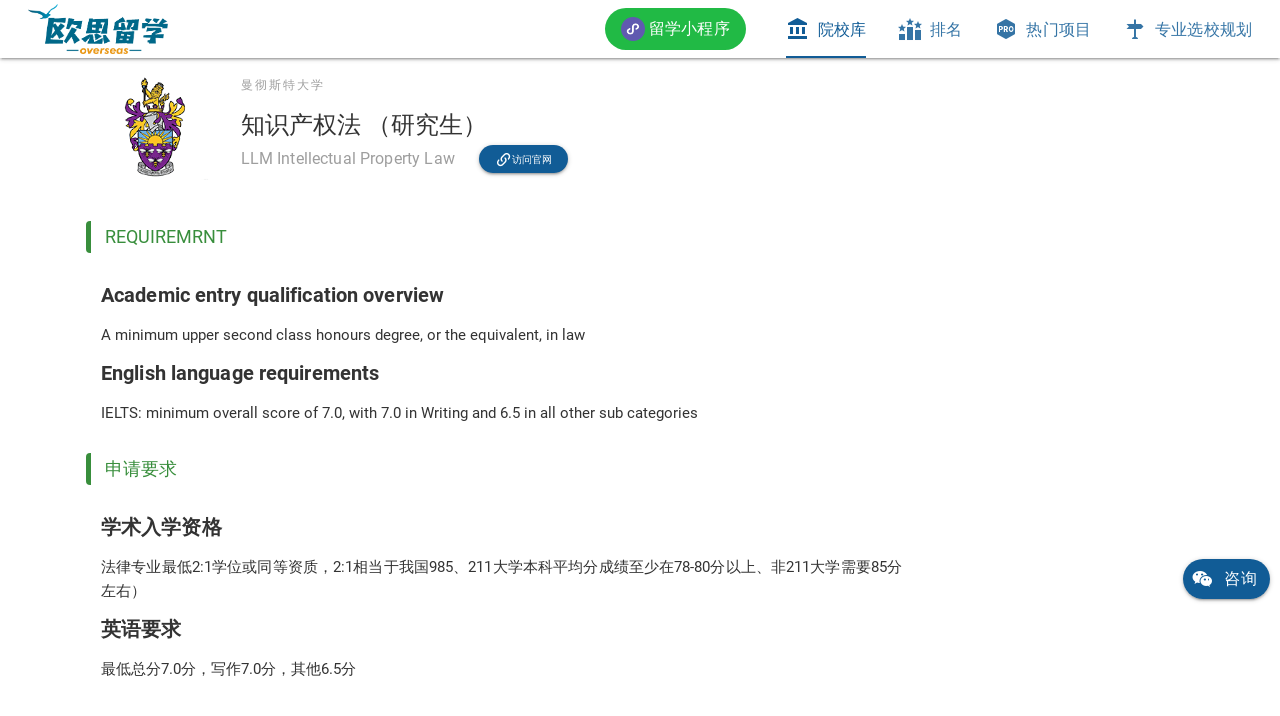

--- FILE ---
content_type: text/html; charset=utf-8
request_url: https://www.54os.com/college/manchester/llm-intellectual-property-law-540.html
body_size: 3713
content:
<!DOCTYPE html>
<html>
    <head>
        <meta http-equiv="Content-Type" content="text/html; charset=UTF-8">
        <meta http-equiv="X-UA-Compatible" content="IE=edge,Chrome=1">
        <meta name="viewport" content="width=device-width,minimum-scale=1.0,maximum-scale=1.0,user-scalable=no">
        <meta name="renderer" content="webkit">
        <title>知识产权法 - 曼彻斯特大学(manchester) - 欧思留学</title>
        <meta name="keywords" content="知识产权法,LLM Intellectual Property Law,manchester,曼彻斯特大学,中英文录取条件查询,官网链接"/>
        <meta name="description" content="提供曼彻斯特大学(manchester)知识产权法(LLM Intellectual Property Law)中英文录取条件查询以及官网链接"/>
        <link href="https://cdn.staticfile.org/MaterialDesign-Webfont/5.9.55/css/materialdesignicons.min.css" rel="stylesheet" type="text/css">
        <link href="https://cdn.staticfile.org/animate.css/4.1.1/animate.min.css" rel="stylesheet" type="text/css">
        <!-- <link href="https://unpkg.com/quasar@1.13.1/dist/quasar.min.css" rel="stylesheet" type="text/css"> -->
        <link href="https://cdn.jsdelivr.net/npm/quasar@1.13.1/dist/quasar.min.css" rel="stylesheet" type="text/css">
        <link href="/static/css/dist/styles.min.css" rel="stylesheet" type="text/css">
<link href="https://cdn.staticfile.org/quill/1.3.6/quill.snow.min.css" rel="stylesheet" type="text/css">
    </head>
    <body>
        <q-layout id="q-app" view="hHh LpR fff">
            <q-header class="bg-white">
                <q-toolbar class="gt-xs shadow-2 text-subtitle1">
                    <q-btn flat stretch type="a" href="/">
                        <img src="/static/image/logo.png" height="50">
                    </q-btn>
                    <q-space></q-space>
                    <q-btn unelevated rounded color="positive" class="text-subtitle1 q-mr-lg">
                        <img src="/static/image/miniapp.png" height="24" class="q-mr-xs"/>
                        <span class="gt-sm">留学小程序</span>
                        <q-tooltip content-class="bg-white shadow-5">
                            <img src="/static/image/miniapp_qrcode.jpg" width="180px">
                        </q-tooltip>
                    </q-btn>
                        <!-- { 'name': 'case', 'label': '案例', 'icon': 'mdi-folder-multiple', 'url': '/case/' },
                            { 'name': 'a', 'label': '资讯', 'icon': 'mdi-feather', 'url': '/a/' }
                    { 'name': 'career', 'label': '职业规划', 'icon': 'mdi-earth', 'url': '' },
                    { 'name': 'application', 'label': 'CAAS申请', 'icon': 'mdi-earth', 'url': '' },
                    { 'name': 'qa', 'label': '问答', 'icon': 'mdi-quora', 'url': '/qa/' } -->
                    <q-tabs shrink stretch inline-label narrow-indicator v-model="nav" class="text-primary">
                        <q-tab icon="mdi-bank" name="college" label="院校库" @click="self.location.href='/college/'"></q-tab>
                        <q-tab icon="mdi-podium" name="ranking" label="排名" @click="self.location.href='/ranking/'"></q-tab>
                        <q-tab icon="mdi-professional-hexagon" name="program" label="热门项目" @click="self.location.href='/program/'"></q-tab>
                        <q-tab icon="mdi-sign-direction" name="planning" label="专业选校规划" @click="self.location.href='/planning/'"></q-tab>
                    </q-tabs>
                    <q-btn v-if="hasLogin" flat stretch>
                        <q-avatar>
                            <img :src="info.openavatar || '/static/image/avatar.png'">
                        </q-avatar>
                    </q-btn>
                </q-toolbar>

                <q-toolbar class="xs shadow-2 text-subtitle1">
                    <q-btn text-color="primary" dense flat round icon="mdi-menu" @click="menuDrawer = !menuDrawer"></q-btn>
                    <q-space></q-space>
                    <q-btn flat stretch type="a" href="/">
                        <img src="/static/image/logo.png" height="32">
                    </q-btn>
                </q-toolbar>
            </q-header>

            <q-drawer
                v-model="menuDrawer"
                bordered
                width="250"
                class="xs bg-grey-2"
            >
                <q-list>
                    <q-item-label header>欧思留学</q-item-label>
                    <q-item
                        clickable
                        tag="a"
                        :active="'college' == nav"
                        href="/college/"
                    >
                        <q-item-section avatar>
                            <q-icon name="mdi-bank"></q-icon>
                        </q-item-section>
                        <q-item-section>院校库</q-item-section>
                    </q-item>
                    <q-item
                        clickable
                        tag="a"
                        :active="'ranking' == nav"
                        href="/ranking/"
                    >
                        <q-item-section avatar>
                            <q-icon name="mdi-podium"></q-icon>
                        </q-item-section>
                        <q-item-section>排名</q-item-section>
                    </q-item>
                    <q-item
                        clickable
                        tag="a"
                        :active="'program' == nav"
                        href="/program/"
                    >
                        <q-item-section avatar>
                            <q-icon name="mdi-professional-hexagon"></q-icon>
                        </q-item-section>
                        <q-item-section>热门项目</q-item-section>
                    </q-item>
                    <q-item
                        clickable
                        tag="a"
                        :active="'planning' == nav"
                        href="/planning/"
                    >
                        <q-item-section avatar>
                            <q-icon name="mdi-sign-direction"></q-icon>
                        </q-item-section>
                        <q-item-section>专业选校规划</q-item-section>
                    </q-item>
                    <q-separator spaced inset></q-separator>
                    <q-item
                        clickable
                        tag="a"
                        href="weixin://dl/business/?t=LqpK9ihtbim"
                    >
                        <q-item-section avatar>
                            <img src="/static/image/miniapp.png" height="24" class="q-mr-xs"/>
                        </q-item-section>
                        <q-item-section class="text-accent">访问留学小程序</q-item-section>
                    </q-item>
                </q-list>
            </q-drawer>

            <q-page-container v-cloak>
<div class="row">
    <main class="col-12 col-md-9">
        <q-card flat>
            <q-card-section horizontal>
                <q-card-section class="col-3 col-sm-2 flex flex-center">
                    <q-img class="rounded-borders" src="/static/storage/201809/18/98290c426597ab7486b19f490a041cfc.png"></q-img>
                </q-card-section>
                <q-card-section class="column justify-center q-pt-xs">
                    <a class="text-overline text-grey" href="/college/manchester/">曼彻斯特大学</a>
                    <div class="text-h5 q-mt-sm q-mb-xs">
                        知识产权法
                        （研究生）
                    </div>
                    <div class="flex">
                        <div class="text-subtitle1 text-grey">LLM Intellectual Property Law</div>
                        <q-btn rounded color="primary" size="sm" icon="mdi-link-variant" class="q-ml-lg" type="a"
                            href="http://www.law.manchester.ac.uk/study/masters/courses/list/intellectual-property-law-llm/" target="_blank">
                            <span class="gt-sm">访问官网</span></q-btn>
                    </div>
                </q-card-section>
            </q-card-section>
        </q-card>
        <article class="q-mt-lg">
            <div class="cu-title">REQUIREMRNT</div>
            <div class="ql-snow">
                <div class="ql-editor"><h4><strong><span style="font-size: 20px;">Academic entry qualification overview</span></strong></h4><p>A minimum upper second class honours degree, or the equivalent, in law</p><h4><strong><span style="font-size: 20px;">English language requirements</span></strong></h4><p>IELTS: minimum overall score of 7.0, with 7.0 in Writing and 6.5 in all other sub categories</p></div>
            </div>
            <div class="cu-title">申请要求</div>
            <div class="ql-snow">
                <div class="ql-editor"><h4><strong><span style="font-size: 20px;"></span></strong></h4><h4><strong><span style="font-size: 20px;">学术入学资格</span></strong></h4><p style="text-align: justify;">法律专业最低2:1学位或同等资质，2:1相当于我国985、211大学本科平均分成绩至少在78-80分以上、非211大学需要85分左右）</p><h4><strong><span style="font-size: 20px;">英语要求</span></strong></h4><p>最低总分7.0分，写作7.0分，其他6.5分</p></div>
            </div>
        </article>
    </main>
    <aside class="col-3">

    </aside>
</div>
                <q-page-sticky position="bottom-right" :offset="[10, 100]">
                    <q-fab
                        label="咨询"
                        label-position="right"
                        color="primary"
                        icon="mdi-wechat"
                        direction="up"
                        vertical-actions-align="right"
                        label-class="text-body1"
                        padding="sm"
                    >
                        <q-fab-action color="primary" label="选校评估申请咨询" label-position="top">
                            <q-img
                                src="/static/image/wechat_application.png"
                                spinner-color="white"
                                ratio="1"
                                width="120px"
                            ></q-img>
                            <span>微信扫一扫</span>
                        </q-fab-action>
                        <q-fab-action color="primary" label="文书咨询" label-position="top">
                            <q-img
                                src="/static/image/wechat_essay.png"
                                spinner-color="white"
                                ratio="1"
                                width="120px"
                            ></q-img>
                            <a href="tel://13382004272"><q-icon name="mdi-phone" size="16px"></q-icon>133-8200-4272</a>
                        </q-fab-action>
                    </q-fab>
                </q-page-sticky>
            </q-page-container>

            <q-footer class="bg-transparent text-grey-5 q-pt-xl">
                <div class="text-center q-pa-md">
                    <div>南京欧思留学咨询有限公司 版权所有</div>
                    <a href="https://beian.miit.gov.cn/" target="_blank">苏ICP备19020515号-1</a>
                </div>
            </q-footer>
        </q-layout>
        <script type="text/javascript">
            // 可选的
            window.quasarConfig = {
              brand: {
                primary: '#115c96'
              }
            }
        </script>
        <script src="https://cdn.staticfile.org/vue/2.6.14/vue.min.js"></script>
        <script src="https://cdn.jsdelivr.net/npm/quasar@1.13.1/dist/quasar.umd.min.js"></script>
        <script src="https://cdn.jsdelivr.net/npm/quasar@1.13.1/dist/icon-set/mdi-v5.umd.min.js"></script>
        <script src="https://cdn.staticfile.org/axios/0.26.1/axios.min.js"></script>
        <script>!window.Vue && document.write(unescape('%3Clink href="https://cdn.bootcdn.net/ajax/libs/MaterialDesign-Webfont/5.9.55/css/materialdesignicons.min.css" rel="stylesheet" type="text/css"%3E%3C/link%3E'))</script>
        <script>!window.Vue && document.write(unescape('%3Clink href="/static/css/dist/animate.min.css" rel="stylesheet" type="text/css"%3E%3C/link%3E'))</script>
        <script>!window.Vue && document.write(unescape('%3Clink href="/static/css/dist/quasar.min.css" rel="stylesheet" type="text/css"%3E%3C/link%3E'))</script>
        <script>!window.Vue && document.write(unescape('%3Cscript src="/static/js/dist/vue.min.js"%3E%3C/script%3E'))</script>
        <script>!window.Quasar && document.write(unescape('%3Cscript src="/static/js/dist/quasar.umd.modern.min.js"%3E%3C/script%3E'))</script>
        <script>!window.Quasar.iconSet.mdiV5 && document.write(unescape('%3Cscript src="/static/js/dist/mdi-v5.umd.min.js"%3E%3C/script%3E'))</script>
        <script>!window.axios && document.write(unescape('%3Cscript src="/static/js/dist/axios.min.js"%3E%3C/script%3E'))</script>
        <script src="/static/js/dist/common.min.js"></script>
<script >
    new Vue({
        el: '#q-app',
        mixins: [commonMixin],
        data: () => {
            return {
                nav: 'college'
            }
        }
    })
</script>
    </body>
</html>
    

--- FILE ---
content_type: application/javascript; charset=utf-8
request_url: https://cdn.jsdelivr.net/npm/quasar@1.13.1/dist/quasar.umd.min.js
body_size: 138744
content:
/*!
 * Quasar Framework v1.13.1
 * (c) 2015-present Razvan Stoenescu
 * Released under the MIT License.
 */
!function(t,e){"object"==typeof exports&&"undefined"!=typeof module?module.exports=e(require("vue")):"function"==typeof define&&define.amd?define(["vue"],e):(t=t||self).Quasar=e(t.Vue)}(this,function(t){"use strict";t=t&&Object.prototype.hasOwnProperty.call(t,"default")?t.default:t;var e,i="undefined"==typeof window,n=!1,s=i,o=!1;var r=!1===i&&("ontouchstart"in window||window.navigator.maxTouchPoints>0);function a(t){var o=t.toLowerCase(),a=function(t,e){var i=/(edge|edga|edgios)\/([\w.]+)/.exec(t)||/(opr)[\/]([\w.]+)/.exec(t)||/(vivaldi)[\/]([\w.]+)/.exec(t)||/(chrome|crios)[\/]([\w.]+)/.exec(t)||/(iemobile)[\/]([\w.]+)/.exec(t)||/(version)(applewebkit)[\/]([\w.]+).*(safari)[\/]([\w.]+)/.exec(t)||/(webkit)[\/]([\w.]+).*(version)[\/]([\w.]+).*(safari)[\/]([\w.]+)/.exec(t)||/(firefox|fxios)[\/]([\w.]+)/.exec(t)||/(webkit)[\/]([\w.]+)/.exec(t)||/(opera)(?:.*version|)[\/]([\w.]+)/.exec(t)||/(msie) ([\w.]+)/.exec(t)||t.indexOf("trident")>=0&&/(rv)(?::| )([\w.]+)/.exec(t)||t.indexOf("compatible")<0&&/(mozilla)(?:.*? rv:([\w.]+)|)/.exec(t)||[];return{browser:i[5]||i[3]||i[1]||"",version:i[2]||i[4]||"0",versionNumber:i[4]||i[2]||"0",platform:e[0]||""}}(o,function(t){return/(ipad)/.exec(t)||/(ipod)/.exec(t)||/(windows phone)/.exec(t)||/(iphone)/.exec(t)||/(kindle)/.exec(t)||/(silk)/.exec(t)||/(android)/.exec(t)||/(win)/.exec(t)||/(mac)/.exec(t)||/(linux)/.exec(t)||/(cros)/.exec(t)||/(playbook)/.exec(t)||/(bb)/.exec(t)||/(blackberry)/.exec(t)||[]}(o)),l={};a.browser&&(l[a.browser]=!0,l.version=a.version,l.versionNumber=parseInt(a.versionNumber,10)),a.platform&&(l[a.platform]=!0);var c=l.android||l.ios||l.bb||l.blackberry||l.ipad||l.iphone||l.ipod||l.kindle||l.playbook||l.silk||l["windows phone"];return!0===c||o.indexOf("mobile")>-1?(l.mobile=!0,l.edga||l.edgios?(l.edge=!0,a.browser="edge"):l.crios?(l.chrome=!0,a.browser="chrome"):l.fxios&&(l.firefox=!0,a.browser="firefox")):l.desktop=!0,(l.ipod||l.ipad||l.iphone)&&(l.ios=!0),l["windows phone"]&&(l.winphone=!0,delete l["windows phone"]),(l.chrome||l.opr||l.safari||l.vivaldi||!0===l.mobile&&!0!==l.ios&&!0!==c)&&(l.webkit=!0),(l.rv||l.iemobile)&&(a.browser="ie",l.ie=!0),(l.safari&&l.blackberry||l.bb)&&(a.browser="blackberry",l.blackberry=!0),l.safari&&l.playbook&&(a.browser="playbook",l.playbook=!0),l.opr&&(a.browser="opera",l.opera=!0),l.safari&&l.android&&(a.browser="android",l.android=!0),l.safari&&l.kindle&&(a.browser="kindle",l.kindle=!0),l.safari&&l.silk&&(a.browser="silk",l.silk=!0),l.vivaldi&&(a.browser="vivaldi",l.vivaldi=!0),l.name=a.browser,l.platform=a.platform,!1===i&&(o.indexOf("electron")>-1?l.electron=!0:document.location.href.indexOf("-extension://")>-1?l.bex=!0:(void 0!==window.Capacitor?(l.capacitor=!0,l.nativeMobile=!0,l.nativeMobileWrapper="capacitor"):void 0===window._cordovaNative&&void 0===window.cordova||(l.cordova=!0,l.nativeMobile=!0,l.nativeMobileWrapper="cordova"),!0===r&&!0===l.mac&&(!0===l.desktop&&!0===l.safari||!0===l.nativeMobile&&!0!==l.android&&!0!==l.ios&&!0!==l.ipad)&&function(t){var i;e={is:Object.assign({},t)},delete t.mac,delete t.desktop;var n=Math.min(window.innerHeight,window.innerWidth)>414?"ipad":"iphone";Object.assign(t,((i={mobile:!0,ios:!0,platform:n})[n]=!0,i))}(l)),!0===(n=void 0===l.nativeMobile&&void 0===l.electron&&null!==document.querySelector("[data-server-rendered]"))&&(s=!0)),l}var l=!0!==i?navigator.userAgent||navigator.vendor||window.opera:"",c={has:{touch:!1,webStorage:!1},within:{iframe:!1}},u=!1===i?{userAgent:l,is:a(l),has:{touch:r,webStorage:function(){try{if(window.localStorage)return!0}catch(t){}return!1}()},within:{iframe:window.self!==window.top}}:c,h={install:function(o,r){var a=this;!0===i?r.server.push(function(t,e){t.platform=a.parseSSR(e.ssr)}):!0===n?(Object.assign(this,u,e,c),r.takeover.push(function(t){s=n=!1,Object.assign(t.platform,u),e=void 0}),t.util.defineReactive(o,"platform",this)):(Object.assign(this,u),o.platform=this)}};!0===i?h.parseSSR=function(t){var e=t.req.headers["user-agent"]||t.req.headers["User-Agent"]||"";return Object.assign({},u,{userAgent:e,is:a(e)})}:o=!0===u.is.ios&&-1===window.navigator.vendor.toLowerCase().indexOf("apple");var d={hasPassive:!1,passiveCapture:!0,notPassiveCapture:!0};try{var p=Object.defineProperty({},"passive",{get:function(){Object.assign(d,{hasPassive:!0,passive:{passive:!0},notPassive:{passive:!1},passiveCapture:{passive:!0,capture:!0},notPassiveCapture:{passive:!1,capture:!0}})}});window.addEventListener("qtest",null,p),window.removeEventListener("qtest",null,p)}catch(t){}function f(){}function m(t){return 0===t.button}function v(t){return t.touches&&t.touches[0]?t=t.touches[0]:t.changedTouches&&t.changedTouches[0]?t=t.changedTouches[0]:t.targetTouches&&t.targetTouches[0]&&(t=t.targetTouches[0]),{top:t.clientY,left:t.clientX}}function g(t){if(t.path)return t.path;if(t.composedPath)return t.composedPath();for(var e=[],i=t.target;i;){if(e.push(i),"HTML"===i.tagName)return e.push(document),e.push(window),e;i=i.parentElement}}var _=40,b=800;function y(t){t.stopPropagation()}function w(t){!1!==t.cancelable&&t.preventDefault()}function x(t){!1!==t.cancelable&&t.preventDefault(),t.stopPropagation()}function S(t,e){if(void 0!==t&&(!0!==e||!0!==t.__dragPrevented)){var i=!0===e?function(t){t.__dragPrevented=!0,t.addEventListener("dragstart",w,d.notPassiveCapture)}:function(t){delete t.__dragPrevented,t.removeEventListener("dragstart",w,d.notPassiveCapture)};t.querySelectorAll("a, img").forEach(i)}}function C(t,e){void 0===e&&(e={});var i=e.bubbles;void 0===i&&(i=!1);var n=e.cancelable;void 0===n&&(n=!1);try{return new Event(t,{bubbles:i,cancelable:n})}catch(e){var s=document.createEvent("Event");return s.initEvent(t,i,n),s}}function k(t,e,i){var n="__q_"+e+"_evt";t[n]=void 0!==t[n]?t[n].concat(i):i,i.forEach(function(e){e[0].addEventListener(e[1],t[e[2]],d[e[3]])})}function q(t,e){var i="__q_"+e+"_evt";void 0!==t[i]&&(t[i].forEach(function(e){e[0].removeEventListener(e[1],t[e[2]],d[e[3]])}),t[i]=void 0)}var T={listenOpts:d,leftClick:m,middleClick:function(t){return 1===t.button},rightClick:function(t){return 2===t.button},position:v,getEventPath:g,getMouseWheelDistance:function(t){var e,i=t.deltaX,n=t.deltaY;if((i||n)&&t.deltaMode){var s=1===t.deltaMode?_:b;i*=s,n*=s}return t.shiftKey&&!i&&(n=(e=[i,n])[0],i=e[1]),{x:i,y:n}},stop:y,prevent:w,stopAndPrevent:x,preventDraggable:S,create:C};function M(t,e,i){var n;function s(){var s=this,o=arguments;clearTimeout(n),!0===i&&void 0===n&&t.apply(this,o),n=setTimeout(function(){n=void 0,!0!==i&&t.apply(s,o)},e)}return void 0===e&&(e=250),s.cancel=function(){clearTimeout(n)},s}var $=["sm","md","lg","xl"],L=d.passive,O={width:0,height:0,name:"xs",sizes:{sm:600,md:1024,lg:1440,xl:1920},lt:{sm:!0,md:!0,lg:!0,xl:!0},gt:{xs:!1,sm:!1,md:!1,lg:!1},xs:!0,sm:!1,md:!1,lg:!1,xl:!1,setSizes:f,setDebounce:f,install:function(e,s,o){var r=this;if(!0!==i){var a,l=void 0!==o.screen&&!0===o.screen.bodyClasses,c=function(t){var e=window.innerWidth,i=window.innerHeight;if(i!==r.height&&(r.height=i),e!==r.width)r.width=e;else if(!0!==t)return;var n=r.sizes;r.gt.xs=e>=n.sm,r.gt.sm=e>=n.md,r.gt.md=e>=n.lg,r.gt.lg=e>=n.xl,r.lt.sm=e<n.sm,r.lt.md=e<n.md,r.lt.lg=e<n.lg,r.lt.xl=e<n.xl,r.xs=r.lt.sm,r.sm=!0===r.gt.xs&&!0===r.lt.md,r.md=!0===r.gt.sm&&!0===r.lt.lg,r.lg=!0===r.gt.md&&!0===r.lt.xl,r.xl=r.gt.lg,(n=(!0===r.xs?"xs":!0===r.sm&&"sm")||!0===r.md&&"md"||!0===r.lg&&"lg"||"xl")!==r.name&&(!0===l&&(document.body.classList.remove("screen--"+r.name),document.body.classList.add("screen--"+n)),r.name=n)},u={},h=16;this.setSizes=function(t){$.forEach(function(e){void 0!==t[e]&&(u[e]=t[e])})},this.setDebounce=function(t){h=t};var d=function(){var t=getComputedStyle(document.body),e=void 0!==window.visualViewport?window.visualViewport:window;t.getPropertyValue("--q-size-sm")&&$.forEach(function(e){r.sizes[e]=parseInt(t.getPropertyValue("--q-size-"+e),10)}),r.setSizes=function(t){$.forEach(function(e){t[e]&&(r.sizes[e]=t[e])}),c(!0)},r.setDebounce=function(t){void 0!==a&&e.removeEventListener("resize",a,L),a=t>0?M(c,t):c,e.addEventListener("resize",a,L)},r.setDebounce(h),Object.keys(u).length>0?(r.setSizes(u),u=void 0):c(),!0===l&&"xs"===r.name&&document.body.classList.add("screen--xs")};!0===n?s.takeover.push(d):d(),t.util.defineReactive(e,"screen",this)}else e.screen=this}},B={isActive:!1,mode:!1,install:function(e,s,o){var r=this,a=o.dark;if(this.isActive=!0===a,!0===i)return s.server.push(function(t,e){t.dark={isActive:!1,mode:!1,set:function(i){e.ssr.Q_BODY_CLASSES=e.ssr.Q_BODY_CLASSES.replace(" body--light","").replace(" body--dark","")+" body--"+(!0===i?"dark":"light"),t.dark.isActive=!0===i,t.dark.mode=i},toggle:function(){t.dark.set(!1===t.dark.isActive)}},t.dark.set(a)}),void(this.set=f);var l=void 0!==a&&a;if(!0===n){var c=function(t){r.__fromSSR=t},u=this.set;this.set=c,c(l),s.takeover.push(function(){r.set=u,r.set(r.__fromSSR)})}else this.set(l);t.util.defineReactive(this,"isActive",this.isActive),t.util.defineReactive(e,"dark",this)},set:function(t){var e=this;this.mode=t,"auto"===t?(void 0===this.__media&&(this.__media=window.matchMedia("(prefers-color-scheme: dark)"),this.__updateMedia=function(){e.set("auto")},this.__media.addListener(this.__updateMedia)),t=this.__media.matches):void 0!==this.__media&&(this.__media.removeListener(this.__updateMedia),this.__media=void 0),this.isActive=!0===t,document.body.classList.remove("body--"+(!0===t?"light":"dark")),document.body.classList.add("body--"+(!0===t?"dark":"light"))},toggle:function(){B.set(!1===B.isActive)},__media:void 0},P=function(){return!0};function E(t){return"string"==typeof t&&""!==t&&"/"!==t&&"#/"!==t}function z(t){return!0===t.startsWith("#")&&(t=t.substr(1)),!1===t.startsWith("/")&&(t="/"+t),!0===t.endsWith("/")&&(t=t.substr(0,t.length-1)),"#"+t}var A={__history:[],add:f,remove:f,install:function(t){var e=this;if(!0!==i){var n=u.is,s=n.cordova,o=n.capacitor;if(!0===s||!0===o){this.add=function(t){void 0===t.condition&&(t.condition=P),e.__history.push(t)},this.remove=function(t){var i=e.__history.indexOf(t);i>=0&&e.__history.splice(i,1)};var r=function(t){if(!1===t.backButtonExit)return function(){return!1};if("*"===t.backButtonExit)return P;var e=["#/"];return!0===Array.isArray(t.backButtonExit)&&e.push.apply(e,t.backButtonExit.filter(E).map(z)),function(){return e.includes(window.location.hash)}}(Object.assign({backButtonExit:!0},t[!0===s?"cordova":"capacitor"])),a=function(){if(e.__history.length){var t=e.__history[e.__history.length-1];!0===t.condition()&&(e.__history.pop(),t.handler())}else!0===r()?navigator.app.exitApp():window.history.back()};!0===s?document.addEventListener("deviceready",function(){document.addEventListener("backbutton",a,!1)}):window.Capacitor.Plugins.App.addListener("backButton",a)}}}},D={isoName:"en-us",nativeName:"English (US)",label:{clear:"Clear",ok:"OK",cancel:"Cancel",close:"Close",set:"Set",select:"Select",reset:"Reset",remove:"Remove",update:"Update",create:"Create",search:"Search",filter:"Filter",refresh:"Refresh"},date:{days:"Sunday_Monday_Tuesday_Wednesday_Thursday_Friday_Saturday".split("_"),daysShort:"Sun_Mon_Tue_Wed_Thu_Fri_Sat".split("_"),months:"January_February_March_April_May_June_July_August_September_October_November_December".split("_"),monthsShort:"Jan_Feb_Mar_Apr_May_Jun_Jul_Aug_Sep_Oct_Nov_Dec".split("_"),firstDayOfWeek:0,format24h:!1,pluralDay:"days"},table:{noData:"No data available",noResults:"No matching records found",loading:"Loading...",selectedRecords:function(t){return 1===t?"1 record selected.":(0===t?"No":t)+" records selected."},recordsPerPage:"Records per page:",allRows:"All",pagination:function(t,e,i){return t+"-"+e+" of "+i},columns:"Columns"},editor:{url:"URL",bold:"Bold",italic:"Italic",strikethrough:"Strikethrough",underline:"Underline",unorderedList:"Unordered List",orderedList:"Ordered List",subscript:"Subscript",superscript:"Superscript",hyperlink:"Hyperlink",toggleFullscreen:"Toggle Fullscreen",quote:"Quote",left:"Left align",center:"Center align",right:"Right align",justify:"Justify align",print:"Print",outdent:"Decrease indentation",indent:"Increase indentation",removeFormat:"Remove formatting",formatting:"Formatting",fontSize:"Font Size",align:"Align",hr:"Insert Horizontal Rule",undo:"Undo",redo:"Redo",heading1:"Heading 1",heading2:"Heading 2",heading3:"Heading 3",heading4:"Heading 4",heading5:"Heading 5",heading6:"Heading 6",paragraph:"Paragraph",code:"Code",size1:"Very small",size2:"A bit small",size3:"Normal",size4:"Medium-large",size5:"Big",size6:"Very big",size7:"Maximum",defaultFont:"Default Font",viewSource:"View Source"},tree:{noNodes:"No nodes available",noResults:"No matching nodes found"}};function R(){if(!0!==i){var t=navigator.language||navigator.languages[0]||navigator.browserLanguage||navigator.userLanguage||navigator.systemLanguage;return t?t.toLowerCase():void 0}}var F={getLocale:R,install:function(e,s,o){var r=this,a=o||D;this.set=function(t,s){void 0===t&&(t=D);var o=Object.assign({},t,{rtl:!0===t.rtl,getLocale:R});if(!0===i){if(void 0===s)return void console.error("SSR ERROR: second param required: Quasar.lang.set(lang, ssrContext)");var a=!0===o.rtl?"rtl":"ltr",l="lang="+o.isoName+" dir="+a;o.set=s.$q.lang.set,s.Q_HTML_ATTRS=void 0!==s.Q_PREV_LANG?s.Q_HTML_ATTRS.replace(s.Q_PREV_LANG,l):l,s.Q_PREV_LANG=l,s.$q.lang=o}else{if(!1===n){var c=document.documentElement;c.setAttribute("dir",!0===o.rtl?"rtl":"ltr"),c.setAttribute("lang",o.isoName)}o.set=r.set,e.lang=r.props=o,r.isoName=o.isoName,r.nativeName=o.nativeName}},!0===i?(s.server.push(function(t,e){t.lang={},t.lang.set=function(t){r.set(t,e.ssr)},t.lang.set(a)}),this.isoName=a.isoName,this.nativeName=a.nativeName,this.props=a):(t.util.defineReactive(e,"lang",{}),this.set(a))}},I=/^rgb(a)?\((\d{1,3}),(\d{1,3}),(\d{1,3}),?([01]?\.?\d*?)?\)$/;function j(t){var e=t.r,i=t.g,n=t.b,s=t.a,o=void 0!==s;if(e=Math.round(e),i=Math.round(i),n=Math.round(n),e>255||i>255||n>255||o&&s>100)throw new TypeError("Expected 3 numbers below 256 (and optionally one below 100)");return s=o?(256|Math.round(255*s/100)).toString(16).slice(1):"","#"+(n|i<<8|e<<16|1<<24).toString(16).slice(1)+s}function V(t){var e=t.r,i=t.g,n=t.b,s=t.a;return"rgb"+(void 0!==s?"a":"")+"("+e+","+i+","+n+(void 0!==s?","+s/100:"")+")"}function N(t){if("string"!=typeof t)throw new TypeError("Expected a string");3===(t=t.replace(/^#/,"")).length?t=t[0]+t[0]+t[1]+t[1]+t[2]+t[2]:4===t.length&&(t=t[0]+t[0]+t[1]+t[1]+t[2]+t[2]+t[3]+t[3]);var e=parseInt(t,16);return t.length>6?{r:e>>24&255,g:e>>16&255,b:e>>8&255,a:Math.round((255&e)/2.55)}:{r:e>>16,g:e>>8&255,b:255&e}}function H(t){var e,i,n,s=t.h,o=t.s,r=t.v,a=t.a;o/=100,r/=100,s/=360;var l=Math.floor(6*s),c=6*s-l,u=r*(1-o),h=r*(1-c*o),d=r*(1-(1-c)*o);switch(l%6){case 0:e=r,i=d,n=u;break;case 1:e=h,i=r,n=u;break;case 2:e=u,i=r,n=d;break;case 3:e=u,i=h,n=r;break;case 4:e=d,i=u,n=r;break;case 5:e=r,i=u,n=h}return{r:Math.round(255*e),g:Math.round(255*i),b:Math.round(255*n),a:a}}function Q(t){var e,i=t.r,n=t.g,s=t.b,o=t.a,r=Math.max(i,n,s),a=Math.min(i,n,s),l=r-a,c=0===r?0:l/r,u=r/255;switch(r){case a:e=0;break;case i:e=n-s+l*(n<s?6:0),e/=6*l;break;case n:e=s-i+2*l,e/=6*l;break;case s:e=i-n+4*l,e/=6*l}return{h:Math.round(360*e),s:Math.round(100*c),v:Math.round(100*u),a:o}}function W(t){if("string"!=typeof t)throw new TypeError("Expected a string");var e=t.replace(/ /g,""),i=I.exec(e);if(null===i)return N(e);var n={r:Math.min(255,parseInt(i[2],10)),g:Math.min(255,parseInt(i[3],10)),b:Math.min(255,parseInt(i[4],10))};if(i[1]){var s=parseFloat(i[5]);n.a=100*Math.min(1,!0===isNaN(s)?1:s)}return n}function Y(t){if("string"!=typeof t&&(!t||void 0===t.r))throw new TypeError("Expected a string or a {r, g, b} object as color");var e="string"==typeof t?W(t):t,i=e.r/255,n=e.g/255,s=e.b/255;return.2126*(i<=.03928?i/12.92:Math.pow((i+.055)/1.055,2.4))+.7152*(n<=.03928?n/12.92:Math.pow((n+.055)/1.055,2.4))+.0722*(s<=.03928?s/12.92:Math.pow((s+.055)/1.055,2.4))}function U(t,e,i){if(void 0===i&&(i=document.body),"string"!=typeof t)throw new TypeError("Expected a string as color");if("string"!=typeof e)throw new TypeError("Expected a string as value");if(!(i instanceof Element))throw new TypeError("Expected a DOM element");i.style.setProperty("--q-color-"+t,e)}function K(t,e){if(void 0===e&&(e=document.body),"string"!=typeof t)throw new TypeError("Expected a string as color");if(!(e instanceof Element))throw new TypeError("Expected a DOM element");return getComputedStyle(e).getPropertyValue("--q-color-"+t).trim()||null}var X={rgbToHex:j,hexToRgb:N,hsvToRgb:H,rgbToHsv:Q,textToRgb:W,lighten:function(t,e){if("string"!=typeof t)throw new TypeError("Expected a string as color");if("number"!=typeof e)throw new TypeError("Expected a numeric percent");var i=W(t),n=e<0?0:255,s=Math.abs(e)/100,o=i.r,r=i.g,a=i.b;return"#"+(16777216+65536*(Math.round((n-o)*s)+o)+256*(Math.round((n-r)*s)+r)+(Math.round((n-a)*s)+a)).toString(16).slice(1)},luminosity:Y,brightness:function(t){if("string"!=typeof t&&(!t||void 0===t.r))throw new TypeError("Expected a string or a {r, g, b} object as color");var e="string"==typeof t?W(t):t;return(299*e.r+587*e.g+114*e.b)/1e3},blend:function(t,e){if("string"!=typeof t&&(!t||void 0===t.r))throw new TypeError("Expected a string or a {r, g, b[, a]} object as fgColor");if("string"!=typeof e&&(!e||void 0===e.r))throw new TypeError("Expected a string or a {r, g, b[, a]} object as bgColor");var i="string"==typeof t?W(t):t,n=i.r/255,s=i.g/255,o=i.b/255,r=void 0!==i.a?i.a/100:1,a="string"==typeof e?W(e):e,l=a.r/255,c=a.g/255,u=a.b/255,h=void 0!==a.a?a.a/100:1,d=r+h*(1-r),p={r:Math.round((n*r+l*h*(1-r))/d*255),g:Math.round((s*r+c*h*(1-r))/d*255),b:Math.round((o*r+u*h*(1-r))/d*255),a:Math.round(100*d)};return"string"==typeof t?j(p):p},changeAlpha:function(t,e){if("string"!=typeof t)throw new TypeError("Expected a string as color");if(void 0===e||e<-1||e>1)throw new TypeError("Expected offset to be between -1 and 1");var i=W(t),n=i.r,s=i.g,o=i.b,r=i.a,a=void 0!==r?r/100:0;return j({r:n,g:s,b:o,a:Math.round(100*Math.min(1,Math.max(0,a+e)))})},setBrand:U,getBrand:K,getPaletteColor:function(t){if("string"!=typeof t)throw new TypeError("Expected a string as color");var e=document.createElement("div");e.className="text-"+t+" invisible fixed no-pointer-events",document.body.appendChild(e);var i=getComputedStyle(e).getPropertyValue("color");return e.remove(),j(W(i))}},G=!1;function Z(t){G=!0===t.isComposing}function J(t){return!0===G||t!==Object(t)||!0===t.isComposing||!0===t.qKeyEvent}function tt(t,e){return!0!==J(t)&&[].concat(e).includes(t.keyCode)}function et(t,e){var i=t.is,n=t.has,s=t.within,o=[!0===i.desktop?"desktop":"mobile",(!1===n.touch?"no-":"")+"touch"];if(!0===i.mobile){var r=function(t){return!0===t.ios?"ios":!0===t.android?"android":void 0}(i);void 0!==r&&o.push("platform-"+r)}if(!0===i.nativeMobile){var a=i.nativeMobileWrapper;o.push(a),o.push("native-mobile"),!0!==i.ios||void 0!==e[a]&&!1===e[a].iosStatusBarPadding||o.push("q-ios-padding")}else!0===i.electron?o.push("electron"):!0===i.bex&&o.push("bex");return!0===s.iframe&&o.push("within-iframe"),o}var it={install:function(t,s){if(!0!==i){if(!0===n)r=document.body.className,a=r,void 0!==e&&(a=a.replace("desktop","platform-ios mobile")),!0===u.has.touch&&(a=a.replace("no-touch","touch")),!0===u.within.iframe&&(a+=" within-iframe"),r!==a&&(document.body.className=a);else{var o=et(u,s);!0===u.is.ie&&11===u.is.versionNumber?o.forEach(function(t){return document.body.classList.add(t)}):document.body.classList.add.apply(document.body.classList,o)}var r,a;void 0!==s.brand&&function(t){for(var e in t)U(e,t[e])}(s.brand),!0===u.is.ios&&document.body.addEventListener("touchstart",f),window.addEventListener("keydown",Z,!0)}else t.server.push(function(t,e){var i=et(t.platform,s),n=e.ssr.setBodyClasses;void 0!==s.screen&&!0===s.screen.bodyClass&&i.push("screen--xs"),"function"==typeof n?n(i):e.ssr.Q_BODY_CLASSES=i.join(" ")})}},nt={name:"material-icons",type:{positive:"check_circle",negative:"warning",info:"info",warning:"priority_high"},arrow:{up:"arrow_upward",right:"arrow_forward",down:"arrow_downward",left:"arrow_back",dropdown:"arrow_drop_down"},chevron:{left:"chevron_left",right:"chevron_right"},colorPicker:{spectrum:"gradient",tune:"tune",palette:"style"},pullToRefresh:{icon:"refresh"},carousel:{left:"chevron_left",right:"chevron_right",up:"keyboard_arrow_up",down:"keyboard_arrow_down",navigationIcon:"lens"},chip:{remove:"cancel",selected:"check"},datetime:{arrowLeft:"chevron_left",arrowRight:"chevron_right",now:"access_time",today:"today"},editor:{bold:"format_bold",italic:"format_italic",strikethrough:"strikethrough_s",underline:"format_underlined",unorderedList:"format_list_bulleted",orderedList:"format_list_numbered",subscript:"vertical_align_bottom",superscript:"vertical_align_top",hyperlink:"link",toggleFullscreen:"fullscreen",quote:"format_quote",left:"format_align_left",center:"format_align_center",right:"format_align_right",justify:"format_align_justify",print:"print",outdent:"format_indent_decrease",indent:"format_indent_increase",removeFormat:"format_clear",formatting:"text_format",fontSize:"format_size",align:"format_align_left",hr:"remove",undo:"undo",redo:"redo",heading:"format_size",code:"code",size:"format_size",font:"font_download",viewSource:"code"},expansionItem:{icon:"keyboard_arrow_down",denseIcon:"arrow_drop_down"},fab:{icon:"add",activeIcon:"close"},field:{clear:"cancel",error:"error"},pagination:{first:"first_page",prev:"keyboard_arrow_left",next:"keyboard_arrow_right",last:"last_page"},rating:{icon:"grade"},stepper:{done:"check",active:"edit",error:"warning"},tabs:{left:"chevron_left",right:"chevron_right",up:"keyboard_arrow_up",down:"keyboard_arrow_down"},table:{arrowUp:"arrow_upward",warning:"warning",firstPage:"first_page",prevPage:"chevron_left",nextPage:"chevron_right",lastPage:"last_page"},tree:{icon:"play_arrow"},uploader:{done:"done",clear:"clear",add:"add_box",upload:"cloud_upload",removeQueue:"clear_all",removeUploaded:"done_all"}},st={install:function(e,n,s){var o=this,r=s||nt;this.set=function(t,n){var s=Object.assign({},t);if(!0===i){if(void 0===n)return void console.error("SSR ERROR: second param required: Quasar.iconSet.set(iconSet, ssrContext)");s.set=n.$q.iconSet.set,n.$q.iconSet=s}else s.set=o.set,e.iconSet=s},!0===i?n.server.push(function(t,e){t.iconSet={},t.iconSet.set=function(t){o.set(t,e.ssr)},t.iconSet.set(r)}):(t.util.defineReactive(e,"iconMapFn",void 0),t.util.defineReactive(e,"iconSet",{}),this.set(r))}},ot=[h,O,B],rt={server:[],takeover:[]},at={version:"1.13.1",config:{}};var lt=["B","KB","MB","GB","TB","PB"];function ct(t){for(var e=0;parseInt(t,10)>=1024&&e<lt.length-1;)t/=1024,++e;return""+t.toFixed(1)+lt[e]}function ut(t){return t.charAt(0).toUpperCase()+t.slice(1)}function ht(t,e,i){return i<=e?e:Math.min(i,Math.max(e,t))}function dt(t,e,i){if(i<=e)return e;var n=i-e+1,s=e+(t-e)%n;return s<e&&(s=n+s),0===s?0:s}function pt(t,e,i){if(void 0===e&&(e=2),void 0===i&&(i="0"),void 0===t||null===t)return t;var n=""+t;return n.length>=e?n:new Array(e-n.length+1).join(i)+n}var ft={humanStorageSize:ct,capitalize:ut,between:ht,normalizeToInterval:dt,pad:pt};function mt(t,e,n){if(!0===i)return n;var s="__qcache_"+e;return void 0===t[s]?t[s]=n:t[s]}function vt(t,e){var i;return{data:function(){var i,n={},s=this[t];for(var o in s)n[o]=s[o];return(i={})[e]=n,i},watch:(i={},i[t]=function(t,i){var n=this[e];if(void 0!==i)for(var s in i)void 0===t[s]&&this.$delete(n,s);for(var o in t)n[o]!==t[o]&&this.$set(n,o,t[o])},i)}}var gt={"aria-hidden":"true"},_t=vt("$attrs","qAttrs"),bt=i?null:XMLHttpRequest,yt=i?null:bt.prototype.send,wt=[],xt=[],St=0;var Ct=t.extend({name:"QAjaxBar",props:{position:{type:String,default:"top",validator:function(t){return["top","right","bottom","left"].includes(t)}},size:{type:String,default:"2px"},color:String,skipHijack:Boolean,reverse:Boolean},data:function(){return{calls:0,progress:0,onScreen:!1,animate:!0}},computed:{classes:function(){return"q-loading-bar q-loading-bar--"+this.position+(void 0!==this.color?" bg-"+this.color:"")+(!0===this.animate?"":" no-transition")},style:function(){var t=this.onScreen,e=function(t){var e=t.p,i=t.pos,n=t.active,s=t.horiz,o=t.reverse,r=t.dir,a=1,l=1;return s?(o&&(a=-1),"bottom"===i&&(l=-1),{transform:"translate3d("+a*(e-100)+"%,"+(n?0:-200*l)+"%,0)"}):(o&&(l=-1),"right"===i&&(a=-1),{transform:"translate3d("+(n?0:r*a*-200)+"%,"+l*(e-100)+"%,0)"})}({p:this.progress,pos:this.position,active:t,horiz:this.horizontal,reverse:!0===this.$q.lang.rtl&&["top","bottom"].includes(this.position)?!this.reverse:this.reverse,dir:!0===this.$q.lang.rtl?-1:1});return e[this.sizeProp]=this.size,e.opacity=t?1:0,e},horizontal:function(){return"top"===this.position||"bottom"===this.position},sizeProp:function(){return this.horizontal?"height":"width"},attrs:function(){return!0===this.onScreen?{role:"progressbar","aria-valuemin":0,"aria-valuemax":100,"aria-valuenow":this.progress}:gt}},methods:{start:function(t){var e=this;void 0===t&&(t=300);var i=this.speed;this.speed=Math.max(0,t)||0,this.calls++,this.calls>1?0===i&&t>0?this.__work():i>0&&t<=0&&clearTimeout(this.timer):(clearTimeout(this.timer),this.$emit("start"),this.progress=0,!0!==this.onScreen&&(this.onScreen=!0,this.animate=!1,this.timer=setTimeout(function(){e.animate=!0,t>0&&e.__work()},100)))},increment:function(t){this.calls>0&&(this.progress=function(t,e){return"number"!=typeof e&&(e=t<25?3*Math.random()+3:t<65?3*Math.random():t<85?2*Math.random():t<99?.6:0),ht(t+e,0,100)}(this.progress,t))},stop:function(){var t=this;if(this.calls=Math.max(0,this.calls-1),!(this.calls>0)){clearTimeout(this.timer),this.$emit("stop");var e=function(){t.animate=!0,t.progress=100,t.timer=setTimeout(function(){t.onScreen=!1},1e3)};0===this.progress?this.timer=setTimeout(e,1):e()}},__work:function(){var t=this;this.progress<100&&(this.timer=setTimeout(function(){t.increment(),t.__work()},this.speed))}},mounted:function(){!0!==this.skipHijack&&(this.hijacked=!0,function(t,e){function i(){xt.forEach(function(t){t()})}wt.push(t),xt.push(e),++St>1||(bt.prototype.send=function(){wt.forEach(function(t){t()}),this.addEventListener("loadend",i,!1),yt.apply(this,arguments)})}(this.start,this.stop))},beforeDestroy:function(){var t,e;clearTimeout(this.timer),!0===this.hijacked&&(t=this.start,e=this.stop,wt.splice(wt.indexOf(t),1),xt.splice(xt.indexOf(e),1),(St=Math.max(0,St-1))||(bt.prototype.send=yt))},render:function(t){return t("div",{class:this.classes,style:this.style,attrs:this.attrs})}}),kt={xs:18,sm:24,md:32,lg:38,xl:46};function qt(t){return{props:{size:String},computed:{sizeStyle:function(){if(void 0!==this.size)return{fontSize:this.size in t?t[this.size]+"px":this.size}}}}}var Tt=qt(kt),Mt={props:{tag:{type:String,default:"div"}}},$t=vt("$listeners","qListeners");function Lt(t,e,i){return void 0!==t.$scopedSlots[e]?t.$scopedSlots[e]():i}function Ot(t,e,i){return void 0!==t.$scopedSlots[e]?t.$scopedSlots[e]().slice():i}function Bt(t,e,i){return void 0!==e.$scopedSlots[i]?t.concat(e.$scopedSlots[i]()):t}function Pt(t,e,i){if(void 0===e.$scopedSlots[i])return t;var n=e.$scopedSlots[i]();return void 0!==t?t.concat(n):n}var Et=t.extend({name:"QIcon",mixins:[$t,Tt,Mt],props:{tag:{default:"i"},name:String,color:String,left:Boolean,right:Boolean},computed:{classes:function(){return"q-icon notranslate"+(!0===this.left?" on-left":"")+(!0===this.right?" on-right":"")+(void 0!==this.color?" text-"+this.color:"")},type:function(){var t,e=this,i=this.name;if(!i)return{none:!0,cls:this.classes};if(void 0!==this.$q.iconMapFn){var n=this.$q.iconMapFn(i);if(void 0!==n){if(void 0===n.icon)return{cls:n.cls+" "+this.classes,content:void 0!==n.content?n.content:" "};i=n.icon}}if(!0===i.startsWith("M")){var s=i.split("|"),o=s[0],r=s[1];return{svg:!0,cls:this.classes,nodes:o.split("&&").map(function(t){var i=t.split("@@"),n=i[0],s=i[1],o=i[2];return e.$createElement("path",{attrs:{d:n,transform:o},style:s})}),viewBox:void 0!==r?r:"0 0 24 24"}}if(!0===i.startsWith("img:"))return{img:!0,cls:this.classes,src:i.substring(4)};if(!0===i.startsWith("svguse:")){var a=i.split("|"),l=a[0],c=a[1];return{svguse:!0,cls:this.classes,src:l.substring(7),viewBox:void 0!==c?c:"0 0 24 24"}}var u=" ";return/^[l|f]a[s|r|l|b|d]{0,1} /.test(i)||!0===i.startsWith("icon-")?t=i:!0===i.startsWith("bt-")?t="bt "+i:!0===i.startsWith("eva-")?t="eva "+i:!0===/^ion-(md|ios|logo)/.test(i)?t="ionicons "+i:!0===i.startsWith("ion-")?t="ionicons ion-"+(!0===this.$q.platform.is.ios?"ios":"md")+i.substr(3):!0===i.startsWith("mdi-")?t="mdi "+i:!0===i.startsWith("iconfont ")?t=""+i:!0===i.startsWith("ti-")?t="themify-icon "+i:(t="material-icons",!0===i.startsWith("o_")?(i=i.substring(2),t+="-outlined"):!0===i.startsWith("r_")?(i=i.substring(2),t+="-round"):!0===i.startsWith("s_")&&(i=i.substring(2),t+="-sharp"),u=i),{cls:t+" "+this.classes,content:u}}},render:function(t){var e={class:this.type.cls,style:this.sizeStyle,on:Object.assign({},this.qListeners),attrs:{"aria-hidden":"true",role:"presentation"}};return!0===this.type.none?t(this.tag,e,Lt(this,"default")):!0===this.type.img?(e.attrs.src=this.type.src,t("img",e)):!0===this.type.svg?(e.attrs.focusable="false",e.attrs.viewBox=this.type.viewBox,t("svg",e,Bt(this.type.nodes,this,"default"))):!0===this.type.svguse?(e.attrs.focusable="false",e.attrs.viewBox=this.type.viewBox,t("svg",e,[t("use",{attrs:{"xlink:href":this.type.src}}),Bt(this.type.nodes,this,"default")])):t(this.tag,e,Bt([this.type.content],this,"default"))}}),zt=t.extend({name:"QAvatar",mixins:[$t,Tt],props:{fontSize:String,color:String,textColor:String,icon:String,square:Boolean,rounded:Boolean},computed:{contentClass:function(){var t;return(t={})["bg-"+this.color]=this.color,t["text-"+this.textColor+" q-chip--colored"]=this.textColor,t["q-avatar__content--square"]=this.square,t["rounded-borders"]=this.rounded,t},contentStyle:function(){if(this.fontSize)return{fontSize:this.fontSize}}},render:function(t){var e=void 0!==this.icon?[t(Et,{props:{name:this.icon}})]:void 0;return t("div",{staticClass:"q-avatar",style:this.sizeStyle,on:Object.assign({},this.qListeners)},[t("div",{staticClass:"q-avatar__content row flex-center overflow-hidden",class:this.contentClass,style:this.contentStyle},Pt(e,this,"default"))])}}),At=t.extend({name:"QBadge",mixins:[$t],props:{color:String,textColor:String,floating:Boolean,transparent:Boolean,multiLine:Boolean,outline:Boolean,label:[Number,String],align:{type:String,validator:function(t){return["top","middle","bottom"].includes(t)}}},computed:{style:function(){if(void 0!==this.align)return{verticalAlign:this.align}},classes:function(){var t=!0===this.outline&&this.color||this.textColor;return"q-badge flex inline items-center no-wrap q-badge--"+(!0===this.multiLine?"multi":"single")+"-line"+(!0===this.outline?" q-badge--outline":void 0!==this.color?" bg-"+this.color:"")+(void 0!==t?" text-"+t:"")+(!0===this.floating?" q-badge--floating":"")+(!0===this.transparent?" q-badge--transparent":"")},attrs:function(){return{role:"alert","aria-label":this.label}}},render:function(t){return t("div",{style:this.style,class:this.classes,attrs:this.attrs,on:Object.assign({},this.qListeners)},void 0!==this.label?[this.label]:Lt(this,"default"))}}),Dt={props:{dark:{type:Boolean,default:null}},computed:{isDark:function(){return null===this.dark?this.$q.dark.isActive:this.dark}}},Rt={role:"alert"},Ft=t.extend({name:"QBanner",mixins:[$t,Dt],props:{inlineActions:Boolean,dense:Boolean,rounded:Boolean},render:function(t){var e=Lt(this,"action"),i=[t("div",{staticClass:"q-banner__avatar col-auto row items-center self-start"},Lt(this,"avatar")),t("div",{staticClass:"q-banner__content col text-body2"},Lt(this,"default"))];return void 0!==e&&i.push(t("div",{staticClass:"q-banner__actions row items-center justify-end",class:"col-"+(!0===this.inlineActions?"auto":"all")},e)),t("div",{staticClass:"q-banner row items-center",class:{"q-banner--top-padding":void 0!==e&&!this.inlineActions,"q-banner--dense":this.dense,"q-banner--dark q-dark":this.isDark,"rounded-borders":this.rounded},attrs:Rt,on:Object.assign({},this.qListeners)},i)}}),It={role:"toolbar"},jt=t.extend({name:"QBar",mixins:[$t,Dt],props:{dense:Boolean},computed:{classes:function(){return"q-bar--"+(!0===this.dense?"dense":"standard")+" q-bar--"+(!0===this.isDark?"dark":"light")}},render:function(t){return t("div",{staticClass:"q-bar row no-wrap items-center",class:this.classes,attrs:It,on:Object.assign({},this.qListeners)},Lt(this,"default"))}}),Vt={left:"start",center:"center",right:"end",between:"between",around:"around",evenly:"evenly",stretch:"stretch"},Nt=Object.keys(Vt),Ht={props:{align:{type:String,validator:function(t){return Nt.includes(t)}}},computed:{alignClass:function(){var t=void 0===this.align?!0===this.vertical?"stretch":"left":this.align;return(!0===this.vertical?"items":"justify")+"-"+Vt[t]}}},Qt=t.extend({name:"QBreadcrumbs",mixins:[$t,Ht],props:{separator:{type:String,default:"/"},separatorColor:String,activeColor:{type:String,default:"primary"},gutter:{type:String,validator:function(t){return["none","xs","sm","md","lg","xl"].includes(t)},default:"sm"}},computed:{classes:function(){return this.alignClass+("none"===this.gutter?"":" q-gutter-"+this.gutter)},sepClass:function(){if(this.separatorColor)return"text-"+this.separatorColor},activeClass:function(){return"text-"+this.activeColor}},render:function(t){var e=this,i=Lt(this,"default");if(void 0!==i){var n=1,s=[],o=i.filter(function(t){return void 0!==t.tag&&t.tag.endsWith("-QBreadcrumbsEl")}).length,r=void 0!==this.$scopedSlots.separator?this.$scopedSlots.separator:function(){return e.separator};return i.forEach(function(i){if(void 0!==i.tag&&i.tag.endsWith("-QBreadcrumbsEl")){var a=n<o;n++,s.push(t("div",{staticClass:"flex items-center",class:a?e.activeClass:"q-breadcrumbs--last"},[i])),a&&s.push(t("div",{staticClass:"q-breadcrumbs__separator",class:e.sepClass},r()))}else s.push(i)}),t("div",{staticClass:"q-breadcrumbs",on:Object.assign({},this.qListeners)},[t("div",{staticClass:"flex items-center",class:this.classes},s)])}}}),Wt={props:{to:[String,Object],exact:Boolean,append:Boolean,replace:Boolean,activeClass:String,exactActiveClass:String,disable:Boolean},computed:{hasRouterLink:function(){return!0!==this.disable&&void 0!==this.to&&null!==this.to&&""!==this.to},routerLinkProps:function(){return{to:this.to,exact:this.exact,append:this.append,replace:this.replace,activeClass:this.activeClass||"q-router-link--active",exactActiveClass:this.exactActiveClass||"q-router-link--exact-active",event:!0===this.disable?"":void 0}}}},Yt=t.extend({name:"QBreadcrumbsEl",mixins:[$t,Wt],props:{label:String,icon:String},render:function(t){var e,i=[];return void 0!==this.icon&&i.push(t(Et,{staticClass:"q-breadcrumbs__el-icon",class:void 0!==this.label?"q-breadcrumbs__el-icon--with-label":null,props:{name:this.icon}})),this.label&&i.push(this.label),t(!0===this.hasRouterLink?"router-link":"span",((e={staticClass:"q-breadcrumbs__el q-link flex inline items-center relative-position",props:!0===this.hasRouterLink?this.routerLinkProps:null})[!0===this.hasRouterLink?"nativeOn":"on"]=Object.assign({},this.qListeners),e),Bt(i,this,"default"))}}),Ut={mixins:[$t],props:{color:String,size:{type:[Number,String],default:"1em"}},computed:{cSize:function(){return this.size in kt?kt[this.size]+"px":this.size},classes:function(){if(this.color)return"text-"+this.color}}},Kt=t.extend({name:"QSpinner",mixins:[Ut],props:{thickness:{type:Number,default:5}},render:function(t){return t("svg",{staticClass:"q-spinner q-spinner-mat",class:this.classes,on:Object.assign({},this.qListeners),attrs:{focusable:"false",width:this.cSize,height:this.cSize,viewBox:"25 25 50 50"}},[t("circle",{staticClass:"path",attrs:{cx:"50",cy:"50",r:"20",fill:"none",stroke:"currentColor","stroke-width":this.thickness,"stroke-miterlimit":"10"}})])}});function Xt(t){if(t===window)return{top:0,left:0};var e=t.getBoundingClientRect();return{top:e.top,left:e.left}}function Gt(t){return t===window?window.innerHeight:t.getBoundingClientRect().height}function Zt(t,e){var i=t.style;Object.keys(e).forEach(function(t){i[t]=e[t]})}function Jt(t,e){return!0===t?e===document.documentElement||null===e?document.body:e:document.body}var te={offset:Xt,style:function(t,e){return window.getComputedStyle(t).getPropertyValue(e)},height:Gt,width:function(t){return t===window?window.innerWidth:t.getBoundingClientRect().width},css:Zt,cssBatch:function(t,e){t.forEach(function(t){return Zt(t,e)})},ready:function(t){if("function"==typeof t)return"loading"!==document.readyState?t():void document.addEventListener("DOMContentLoaded",t,!1)}};function ee(t,e){void 0===e&&(e=250);var i,n=!1;return function(){return!1===n&&(n=!0,setTimeout(function(){n=!1},e),i=t.apply(this,arguments)),i}}function ie(t,e,i,n){!0===i.modifiers.stop&&y(t);var s=i.modifiers.color,o=i.modifiers.center;o=!0===o||!0===n;var r=document.createElement("span"),a=document.createElement("span"),l=v(t),c=e.getBoundingClientRect(),u=c.left,h=c.top,d=c.width,p=c.height,f=Math.sqrt(d*d+p*p),m=f/2,g=(d-f)/2+"px",_=o?g:l.left-u-m+"px",b=(p-f)/2+"px",w=o?b:l.top-h-m+"px";a.className="q-ripple__inner",Zt(a,{height:f+"px",width:f+"px",transform:"translate3d("+_+","+w+",0) scale3d(.2,.2,1)",opacity:0}),r.className="q-ripple"+(s?" text-"+s:""),r.setAttribute("dir","ltr"),r.appendChild(a),e.appendChild(r);var x=function(){r.remove(),clearTimeout(S)};i.abort.push(x);var S=setTimeout(function(){a.classList.add("q-ripple__inner--enter"),a.style.transform="translate3d("+g+","+b+",0) scale3d(1,1,1)",a.style.opacity=.2,S=setTimeout(function(){a.classList.remove("q-ripple__inner--enter"),a.classList.add("q-ripple__inner--leave"),a.style.opacity=0,S=setTimeout(function(){r.remove(),i.abort.splice(i.abort.indexOf(x),1)},275)},250)},50)}function ne(t,e){var i=e.modifiers,n=e.value,s=e.arg,o=Object.assign({},at.config.ripple,i,n);t.modifiers={early:!0===o.early,stop:!0===o.stop,center:!0===o.center,color:o.color||s,keyCodes:[].concat(o.keyCodes||13)}}function se(t){var e=t.__qripple;void 0!==e&&(e.abort.forEach(function(t){t()}),q(e,"main"),delete t._qripple)}var oe={name:"ripple",inserted:function(t,e){void 0!==t.__qripple&&(se(t),t.__qripple_destroyed=!0);var i={enabled:!1!==e.value,modifiers:{},abort:[],start:function(e){!0===i.enabled&&!0!==e.qSkipRipple&&(!0!==u.is.ie||e.clientX>=0)&&(!0===i.modifiers.early?!0===["mousedown","touchstart"].includes(e.type):"click"===e.type)&&ie(e,t,i,!0===e.qKeyEvent)},keystart:ee(function(e){!0===i.enabled&&!0!==e.qSkipRipple&&!0===tt(e,i.modifiers.keyCodes)&&e.type==="key"+(!0===i.modifiers.early?"down":"up")&&ie(e,t,i,!0)},300)};ne(i,e),t.__qripple=i,k(i,"main",[[t,"mousedown","start","passive"],[t,"touchstart","start","passive"],[t,"click","start","passive"],[t,"keydown","keystart","passive"],[t,"keyup","keystart","passive"]])},update:function(t,e){var i=t.__qripple;void 0!==i&&e.oldValue!==e.value&&(i.enabled=!1!==e.value,!0===i.enabled&&Object(e.value)===e.value&&ne(i,e))},unbind:function(t){void 0===t.__qripple_destroyed?se(t):delete t.__qripple_destroyed}},re={directives:{Ripple:oe},props:{ripple:{type:[Boolean,Object],default:!0}}},ae={none:0,xs:4,sm:8,md:16,lg:24,xl:32},le={mixins:[$t,re,Ht,qt({xs:8,sm:10,md:14,lg:20,xl:24})],props:{type:String,to:[Object,String],replace:Boolean,append:Boolean,label:[Number,String],icon:String,iconRight:String,round:Boolean,outline:Boolean,flat:Boolean,unelevated:Boolean,rounded:Boolean,push:Boolean,glossy:Boolean,size:String,fab:Boolean,fabMini:Boolean,padding:String,color:String,textColor:String,noCaps:Boolean,noWrap:Boolean,dense:Boolean,tabindex:[Number,String],align:{default:"center"},stack:Boolean,stretch:Boolean,loading:{type:Boolean,default:null},disable:Boolean},computed:{style:function(){if(!1===this.fab&&!1===this.fabMini)return this.sizeStyle},isRounded:function(){return!0===this.rounded||!0===this.fab||!0===this.fabMini},isActionable:function(){return!0!==this.disable&&!0!==this.loading},computedTabIndex:function(){return!0===this.isActionable?this.tabindex||0:-1},hasRouterLink:function(){return!0!==this.disable&&void 0!==this.to&&null!==this.to&&""!==this.to},isLink:function(){return"a"===this.type||!0===this.hasRouterLink},design:function(){return!0===this.flat?"flat":!0===this.outline?"outline":!0===this.push?"push":!0===this.unelevated?"unelevated":"standard"},currentLocation:function(){if(!0===this.hasRouterLink)return!0===this.append?this.$router.resolve(this.to,this.$route,!0):this.$router.resolve(this.to)},attrs:function(){var t={tabindex:this.computedTabIndex};return"a"!==this.type&&(t.type=this.type||"button"),!0===this.hasRouterLink?(t.href=this.currentLocation.href,t.role="link"):t.role="a"===this.type?"link":"button",!0===this.loading&&void 0!==this.percentage&&(t.role="progressbar",t["aria-valuemin"]=0,t["aria-valuemax"]=100,t["aria-valuenow"]=this.percentage),!0===this.disable&&(t.disabled="",t["aria-disabled"]="true"),t},classes:function(){var t;return void 0!==this.color?t=!0===this.flat||!0===this.outline?"text-"+(this.textColor||this.color):"bg-"+this.color+" text-"+(this.textColor||"white"):this.textColor&&(t="text-"+this.textColor),"q-btn--"+this.design+" q-btn--"+(!0===this.round?"round":"rectangle"+(!0===this.isRounded?" q-btn--rounded":""))+(void 0!==t?" "+t:"")+(!0===this.isActionable?" q-btn--actionable q-focusable q-hoverable":!0===this.disable?" disabled":"")+(!0===this.fab?" q-btn--fab":!0===this.fabMini?" q-btn--fab-mini":"")+(!0===this.noCaps?" q-btn--no-uppercase":"")+(!0===this.noWrap?"":" q-btn--wrap")+(!0===this.dense?" q-btn--dense":"")+(!0===this.stretch?" no-border-radius self-stretch":"")+(!0===this.glossy?" glossy":"")},innerClasses:function(){return this.alignClass+(!0===this.stack?" column":" row")+(!0===this.noWrap?" no-wrap text-no-wrap":"")+(!0===this.loading?" q-btn__content--hidden":"")},wrapperStyle:function(){if(void 0!==this.padding)return{padding:this.padding.split(/\s+/).map(function(t){return t in ae?ae[t]+"px":t}).join(" "),minWidth:"0",minHeight:"0"}}}},ce=["left","right","up","down","horizontal","vertical"],ue={left:!0,right:!0,up:!0,down:!0,horizontal:!0,vertical:!0,all:!0};function he(t){var e={};return ce.forEach(function(i){t[i]&&(e[i]=!0)}),0===Object.keys(e).length?ue:(!0===e.horizontal&&(e.left=e.right=!0),!0===e.vertical&&(e.up=e.down=!0),!0===e.left&&!0===e.right&&(e.horizontal=!0),!0===e.up&&!0===e.down&&(e.vertical=!0),!0===e.horizontal&&!0===e.vertical&&(e.all=!0),e)}var de=!1===i&&!0!==o&&(!0===u.is.ios||window.navigator.vendor.toLowerCase().indexOf("apple")>-1)?function(){return document}:function(t){return t};function pe(t,e){return void 0===e.event&&void 0!==t.target&&!0!==t.target.draggable&&"function"==typeof e.handler&&"INPUT"!==t.target.nodeName.toUpperCase()&&(void 0===t.qClonedBy||-1===t.qClonedBy.indexOf(e.uid))}var fe=d.passiveCapture,me=void 0,ve=void 0,ge=void 0,_e={role:"img","aria-hidden":"true"},be=t.extend({name:"QBtn",mixins:[le],props:{percentage:Number,darkPercentage:Boolean},computed:{hasLabel:function(){return void 0!==this.label&&null!==this.label&&""!==this.label},computedRipple:function(){return!1!==this.ripple&&Object.assign({},{keyCodes:!0===this.isLink?[13,32]:[13]},!0===this.ripple?{}:this.ripple)},percentageStyle:function(){var t=Math.max(0,Math.min(100,this.percentage));if(t>0)return{transition:"transform 0.6s",transform:"translateX("+(t-100)+"%)"}},onEvents:function(){if(!0===this.loading)return{mousedown:this.__onLoadingEvt,touchstart:this.__onLoadingEvt,click:this.__onLoadingEvt,keydown:this.__onLoadingEvt,keyup:this.__onLoadingEvt};if(!0===this.isActionable){var t=Object.assign({},this.qListeners,{click:this.click,keydown:this.__onKeydown,mousedown:this.__onMousedown});return!0===this.$q.platform.has.touch&&(t.touchstart=this.__onTouchstart),t}return{}},directives:function(){if(!0!==this.disable&&!1!==this.ripple)return[{name:"ripple",value:this.computedRipple,modifiers:{center:this.round}}]}},methods:{click:function(t){var e=this;if(void 0!==t){if(!0===t.defaultPrevented)return;var i=document.activeElement;if("submit"===this.type&&(!0===this.$q.platform.is.ie&&(t.clientX<0||t.clientY<0)||i!==document.body&&!1===this.$el.contains(i)&&!1===i.contains(this.$el))){this.$el.focus();var n=function(){document.removeEventListener("keydown",x,!0),document.removeEventListener("keyup",n,fe),void 0!==e.$el&&e.$el.removeEventListener("blur",n,fe)};document.addEventListener("keydown",x,!0),document.addEventListener("keyup",n,fe),this.$el.addEventListener("blur",n,fe)}if(!0===this.hasRouterLink){if(!0===t.ctrlKey||!0===t.shiftKey||!0===t.altKey||!0===t.metaKey)return;x(t)}}var s=function(){e.$router[!0===e.replace?"replace":"push"](e.currentLocation.route,void 0,f)};this.$emit("click",t,s),!0===this.hasRouterLink&&!1!==t.navigate&&s()},__onKeydown:function(t){!0===tt(t,[13,32])&&(x(t),ve!==this.$el&&(void 0!==ve&&this.__cleanup(),this.$el.focus(),ve=this.$el,this.$el.classList.add("q-btn--active"),document.addEventListener("keyup",this.__onPressEnd,!0),this.$el.addEventListener("blur",this.__onPressEnd,fe))),this.$emit("keydown",t)},__onTouchstart:function(t){var e=this;if(me!==this.$el){void 0!==me&&this.__cleanup(),me=this.$el;var i=this.touchTargetEl=de(t.target);i.addEventListener("touchcancel",this.__onPressEnd,fe),i.addEventListener("touchend",this.__onPressEnd,fe)}this.avoidMouseRipple=!0,clearTimeout(this.mouseTimer),this.mouseTimer=setTimeout(function(){e.avoidMouseRipple=!1},200),this.$emit("touchstart",t)},__onMousedown:function(t){ge!==this.$el&&(void 0!==ge&&this.__cleanup(),ge=this.$el,this.$el.classList.add("q-btn--active"),document.addEventListener("mouseup",this.__onPressEnd,fe)),t.qSkipRipple=!0===this.avoidMouseRipple,this.$emit("mousedown",t)},__onPressEnd:function(t){if(void 0===t||"blur"!==t.type||document.activeElement!==this.$el){if(void 0!==t&&"keyup"===t.type){if(ve===this.$el&&!0===tt(t,[13,32])){var e=new MouseEvent("click",t);e.qKeyEvent=!0,!0===t.defaultPrevented&&w(e),!0===t.cancelBubble&&y(e),this.$el.dispatchEvent(e),x(t),t.qKeyEvent=!0}this.$emit("keyup",t)}this.__cleanup()}},__cleanup:function(t){var e=this.$refs.blurTarget;if(!0===t||me!==this.$el&&ge!==this.$el||void 0===e||e===document.activeElement||(e.setAttribute("tabindex",-1),e.focus()),me===this.$el){var i=this.touchTargetEl;i.removeEventListener("touchcancel",this.__onPressEnd,fe),i.removeEventListener("touchend",this.__onPressEnd,fe),me=this.touchTargetEl=void 0}ge===this.$el&&(document.removeEventListener("mouseup",this.__onPressEnd,fe),ge=void 0),ve===this.$el&&(document.removeEventListener("keyup",this.__onPressEnd,!0),void 0!==this.$el&&this.$el.removeEventListener("blur",this.__onPressEnd,fe),ve=void 0),void 0!==this.$el&&this.$el.classList.remove("q-btn--active")},__onLoadingEvt:function(t){x(t),t.qSkipRipple=!0}},beforeDestroy:function(){this.__cleanup(!0)},render:function(t){var e=[];void 0!==this.icon&&e.push(t(Et,{attrs:_e,props:{name:this.icon,left:!1===this.stack&&!0===this.hasLabel}})),!0===this.hasLabel&&e.push(t("span",{staticClass:"block"},[this.label])),e=Bt(e,this,"default"),void 0!==this.iconRight&&!1===this.round&&e.push(t(Et,{attrs:_e,props:{name:this.iconRight,right:!1===this.stack&&!0===this.hasLabel}}));var i=[t("span",{staticClass:"q-focus-helper",ref:"blurTarget"})];return!0===this.loading&&void 0!==this.percentage&&i.push(t("span",{staticClass:"q-btn__progress absolute-full overflow-hidden"},[t("span",{staticClass:"q-btn__progress-indicator fit block",class:!0===this.darkPercentage?"q-btn__progress--dark":"",style:this.percentageStyle})])),i.push(t("span",{staticClass:"q-btn__wrapper col row q-anchor--skip",style:this.wrapperStyle},[t("span",{staticClass:"q-btn__content text-center col items-center q-anchor--skip",class:this.innerClasses},e)])),null!==this.loading&&i.push(t("transition",{props:{name:"q-transition--fade"}},!0===this.loading?[t("span",{key:"loading",staticClass:"absolute-full flex flex-center"},void 0!==this.$scopedSlots.loading?this.$scopedSlots.loading():[t(Kt)])]:void 0)),t(!0===this.isLink?"a":"button",{staticClass:"q-btn q-btn-item non-selectable no-outline",class:this.classes,style:this.style,attrs:this.attrs,on:this.onEvents,directives:this.directives},i)}}),ye=t.extend({name:"QBtnGroup",mixin:[$t],props:{unelevated:Boolean,outline:Boolean,flat:Boolean,rounded:Boolean,push:Boolean,stretch:Boolean,glossy:Boolean,spread:Boolean},computed:{classes:function(){var t=this;return["unelevated","outline","flat","rounded","push","stretch","glossy"].filter(function(e){return!0===t[e]}).map(function(t){return"q-btn-group--"+t}).join(" ")}},render:function(t){return t("div",{staticClass:"q-btn-group row no-wrap "+(!0===this.spread?"q-btn-group--spread":"inline"),class:this.classes,on:Object.assign({},this.qListeners)},Lt(this,"default"))}});function we(){if(void 0!==window.getSelection){var t=window.getSelection();void 0!==t.empty?t.empty():void 0!==t.removeAllRanges&&(t.removeAllRanges(),!0!==h.is.mobile&&t.addRange(document.createRange()))}else void 0!==document.selection&&document.selection.empty()}var xe={props:{target:{default:!0},noParentEvent:Boolean,contextMenu:Boolean},watch:{contextMenu:function(t){void 0!==this.anchorEl&&(this.__unconfigureAnchorEl(),this.__configureAnchorEl(t))},target:function(){void 0!==this.anchorEl&&this.__unconfigureAnchorEl(),this.__pickAnchorEl()},noParentEvent:function(t){void 0!==this.anchorEl&&(!0===t?this.__unconfigureAnchorEl():this.__configureAnchorEl())}},methods:{__showCondition:function(t){return void 0!==this.anchorEl&&(void 0===t||(void 0===t.touches||t.touches.length<=1))},__contextClick:function(t){var e=this;this.hide(t),this.$nextTick(function(){e.show(t)}),w(t)},__toggleKey:function(t){!0===tt(t,13)&&this.toggle(t)},__mobileCleanup:function(t){this.anchorEl.classList.remove("non-selectable"),clearTimeout(this.touchTimer),!0===this.showing&&void 0!==t&&we()},__mobilePrevent:w,__mobileTouch:function(t){var e=this;if(this.__mobileCleanup(t),!0===this.__showCondition(t)){this.hide(t),this.anchorEl.classList.add("non-selectable");var i=de(t.target);k(this,"anchor",[[i,"touchmove","__mobileCleanup","passive"],[i,"touchend","__mobileCleanup","passive"],[i,"touchcancel","__mobileCleanup","passive"],[this.anchorEl,"contextmenu","__mobilePrevent","notPassive"]]),this.touchTimer=setTimeout(function(){e.show(t)},300)}},__unconfigureAnchorEl:function(){q(this,"anchor")},__configureAnchorEl:function(t){(void 0===t&&(t=this.contextMenu),!0!==this.noParentEvent&&void 0!==this.anchorEl)&&k(this,"anchor",!0===t?!0===this.$q.platform.is.mobile?[[this.anchorEl,"touchstart","__mobileTouch","passive"]]:[[this.anchorEl,"click","hide","passive"],[this.anchorEl,"contextmenu","__contextClick","notPassive"]]:[[this.anchorEl,"click","toggle","passive"],[this.anchorEl,"keyup","__toggleKey","passive"]])},__setAnchorEl:function(t){for(this.anchorEl=t;this.anchorEl.classList.contains("q-anchor--skip");)this.anchorEl=this.anchorEl.parentNode;this.__configureAnchorEl()},__pickAnchorEl:function(){if(!1===this.target||""===this.target)this.anchorEl=void 0;else if(!0===this.target)this.__setAnchorEl(this.parentEl);else{var t=this.target;if("string"==typeof this.target)try{t=document.querySelector(this.target)}catch(e){t=void 0}void 0!==t&&null!==t?(this.anchorEl=!0===t._isVue&&void 0!==t.$el?t.$el:t,this.__configureAnchorEl()):(this.anchorEl=void 0,console.error('Anchor: target "'+this.target+'" not found',this))}},__changeScrollEvent:function(t,e){var i=(void 0!==e?"add":"remove")+"EventListener",n=void 0!==e?e:this.__scrollFn;t!==window&&t[i]("scroll",n,d.passive),window[i]("scroll",n,d.passive),this.__scrollFn=e}},created:function(){var t=this;"function"==typeof this.__configureScrollTarget&&"function"==typeof this.__unconfigureScrollTarget&&(this.noParentEventWatcher=this.$watch("noParentEvent",function(){void 0!==t.__scrollTarget&&(t.__unconfigureScrollTarget(),t.__configureScrollTarget())}))},mounted:function(){this.parentEl=this.$el.parentNode,this.__pickAnchorEl(),!0===this.value&&void 0===this.anchorEl&&this.$emit("input",!1)},beforeDestroy:function(){clearTimeout(this.touchTimer),void 0!==this.noParentEventWatcher&&this.noParentEventWatcher(),void 0!==this.__anchorCleanup&&this.__anchorCleanup(),this.__unconfigureAnchorEl()}},Se={methods:{__nextTick:function(t){this.__tickFn=t},__prepareTick:function(){var t=this;if(void 0!==this.__tickFn){var e=this.__tickFn;this.$nextTick(function(){t.__tickFn===e&&(t.__tickFn(),t.__tickFn=void 0)})}},__clearTick:function(){this.__tickFn=void 0},__setTimeout:function(t,e){clearTimeout(this.__timer),this.__timer=setTimeout(t,e)},__clearTimeout:function(){clearTimeout(this.__timer)}},beforeDestroy:function(){this.__tickFn=void 0,clearTimeout(this.__timer)}},Ce={mixins:[Se,$t],props:{value:{type:Boolean,default:void 0}},data:function(){return{showing:!1}},watch:{value:function(t){this.__processModelChange(t)},$route:function(){!0===this.hideOnRouteChange&&!0===this.showing&&this.hide()}},methods:{toggle:function(t){this[!0===this.showing?"hide":"show"](t)},show:function(t){var e=this;!0===this.disable||void 0!==this.__showCondition&&!0!==this.__showCondition(t)||(void 0!==this.qListeners.input&&!1===i&&(this.$emit("input",!0),this.payload=t,this.$nextTick(function(){e.payload===t&&(e.payload=void 0)})),void 0!==this.value&&void 0!==this.qListeners.input&&!0!==i||this.__processShow(t))},__processShow:function(t){!0!==this.showing&&(void 0!==this.__preparePortal&&this.__preparePortal(),this.showing=!0,this.$emit("before-show",t),void 0!==this.__show?(this.__clearTick(),this.__show(t),this.__prepareTick()):this.$emit("show",t))},hide:function(t){var e=this;!0!==this.disable&&(void 0!==this.qListeners.input&&!1===i&&(this.$emit("input",!1),this.payload=t,this.$nextTick(function(){e.payload===t&&(e.payload=void 0)})),void 0!==this.value&&void 0!==this.qListeners.input&&!0!==i||this.__processHide(t))},__processHide:function(t){!1!==this.showing&&(this.showing=!1,this.$emit("before-hide",t),void 0!==this.__hide?(this.__clearTick(),this.__hide(t),this.__prepareTick()):this.$emit("hide",t))},__processModelChange:function(t){!0===this.disable&&!0===t?void 0!==this.qListeners.input&&this.$emit("input",!1):!0===t!==this.showing&&this["__process"+(!0===t?"Show":"Hide")](this.payload)}}};function ke(t,e){do{if("QMenu"===t.$options.name){if(t.hide(e),!0===t.separateClosePopup)return t.$parent}else if(void 0!==t.__renderPortal)return void 0!==t.$parent&&"QPopupProxy"===t.$parent.$options.name?(t.hide(e),t.$parent):t;t=t.$parent}while(void 0!==t)}var qe={inheritAttrs:!1,props:{contentClass:[Array,String,Object],contentStyle:[Array,String,Object]},methods:{__showPortal:function(){var t=this;if(void 0!==this.$q.fullscreen&&!0===this.$q.fullscreen.isCapable){var e=function(e){if(void 0!==t.__portal){var i=Jt(e,t.$q.fullscreen.activeEl);t.__portal.$el.parentElement!==i&&i.contains(t.$el)===(!1===t.__onGlobalDialog)&&i.appendChild(t.__portal.$el)}};this.unwatchFullscreen=this.$watch("$q.fullscreen.isActive",e);var i=this.$q.fullscreen.isActive;!1!==this.__onGlobalDialog&&!0!==i||e(i)}else void 0!==this.__portal&&!1===this.__onGlobalDialog&&document.body.appendChild(this.__portal.$el)},__hidePortal:function(){void 0!==this.__portal&&(void 0!==this.unwatchFullscreen&&(this.unwatchFullscreen(),this.unwatchFullscreen=void 0),!1===this.__onGlobalDialog&&(this.__portal.$destroy(),this.__portal.$el.remove()),this.__portal=void 0)},__preparePortal:function(){var e=this;void 0===this.__portal&&(this.__portal=!0===this.__onGlobalDialog?{$el:this.$el,$refs:this.$refs}:new t({name:"QPortal",parent:this,inheritAttrs:!1,render:function(t){return e.__renderPortal(t)},components:this.$options.components,directives:this.$options.directives}).$mount())}},render:function(t){if(!0===this.__onGlobalDialog)return this.__renderPortal(t);void 0!==this.__portal&&this.__portal.$forceUpdate()},beforeDestroy:function(){this.__hidePortal()}};!1===i&&(qe.created=function(){this.__onGlobalDialog=function(t){for(;void 0!==t;){if("QGlobalDialog"===t.$options.name)return!0;if("QDialog"===t.$options.name)return!1;t=t.$parent}return!1}(this.$parent)});var Te,Me={props:{transitionShow:{type:String,default:"fade"},transitionHide:{type:String,default:"fade"}},data:function(){return{transitionState:this.showing}},watch:{showing:function(t){var e=this;this.transitionShow!==this.transitionHide&&this.$nextTick(function(){e.transitionState=t})}},computed:{transition:function(){return"q-transition--"+(!0===this.transitionState?this.transitionHide:this.transitionShow)}}};var $e=d.notPassiveCapture,Le=d.passiveCapture,Oe={click:[],focus:[]};function Be(t,e){for(var i=t.length-1;i>=0;i--)if(void 0===t[i](e))return}function Pe(t){clearTimeout(Te),"focusin"===t.type&&!0===t.target.hasAttribute("tabindex")?Te=setTimeout(function(){Be(Oe.focus,t)},200):Be(Oe.click,t)}var Ee,ze={name:"click-outside",bind:function(t,e,i){var n=e.value,s=e.arg,o=i.componentInstance||i.context,r={trigger:n,toggleEl:s,handler:function(t){var e=t.target;if(!(void 0===e||8===e.nodeType||e===document.documentElement||!1!==e.classList.contains("no-pointer-events")||void 0!==r.toggleEl&&!1!==r.toggleEl.contains(e)||e!==document.body&&!1!==function(t,e){for(var i=t;void 0!==i;i=i.$parent)if(i===e)return!0;return!1}(function(t){for(var e=t;null!==e;e=e.parentNode){if(null===e.__vue__)return;if(void 0!==e.__vue__)return e.__vue__}}(e),o)))return t.qClickOutside=!0,r.trigger(t)}};t.__qclickoutside&&(t.__qclickoutside_old=t.__qclickoutside),t.__qclickoutside=r,0===Oe.click.length&&(document.addEventListener("mousedown",Pe,$e),document.addEventListener("touchstart",Pe,$e),document.addEventListener("focusin",Pe,Le)),Oe.click.push(r.handler),r.timerFocusin=setTimeout(function(){Oe.focus.push(r.handler)},500)},update:function(t,e){var i=e.value,n=e.oldValue,s=e.arg,o=t.__qclickoutside;i!==n&&(o.trigger=i),s!==o.arg&&(o.toggleEl=s)},unbind:function(t){var e=t.__qclickoutside_old||t.__qclickoutside;if(void 0!==e){clearTimeout(e.timerFocusin);var i=Oe.click.findIndex(function(t){return t===e.handler}),n=Oe.focus.findIndex(function(t){return t===e.handler});i>-1&&Oe.click.splice(i,1),n>-1&&Oe.focus.splice(n,1),0===Oe.click.length&&(clearTimeout(Te),document.removeEventListener("mousedown",Pe,$e),document.removeEventListener("touchstart",Pe,$e),document.removeEventListener("focusin",Pe,Le)),delete t[t.__qclickoutside_old?"__qclickoutside_old":"__qclickoutside"]}}},Ae=!1===i?[null,document,document.body,document.scrollingElement,document.documentElement]:[];function De(t,e){if("string"==typeof e)try{e=document.querySelector(e)}catch(t){e=void 0}return void 0===e||null===e?e=t.closest(".scroll,.scroll-y,.overflow-auto"):!0===e._isVue&&void 0!==e.$el&&(e=e.$el),Ae.includes(e)?window:e}function Re(t){return(t===window?document.body:t).scrollHeight}function Fe(t){return t===window?window.pageYOffset||window.scrollY||document.body.scrollTop||0:t.scrollTop}function Ie(t){return t===window?window.pageXOffset||window.scrollX||document.body.scrollLeft||0:t.scrollLeft}function je(t,e,i){void 0===i&&(i=0);var n=Fe(t);i<=0?n!==e&&Ne(t,e):requestAnimationFrame(function(){var s=n+(e-n)/Math.max(16,i)*16;Ne(t,s),s!==e&&je(t,e,i-16)})}function Ve(t,e,i){void 0===i&&(i=0);var n=Ie(t);i<=0?n!==e&&He(t,e):requestAnimationFrame(function(){var s=n+(e-n)/Math.max(16,i)*16;He(t,s),s!==e&&Ve(t,e,i-16)})}function Ne(t,e){t!==window?t.scrollTop=e:window.scrollTo(window.pageXOffset||window.scrollX||document.body.scrollLeft||0,e)}function He(t,e){t!==window?t.scrollLeft=e:window.scrollTo(e,window.pageYOffset||window.scrollY||document.body.scrollTop||0)}function Qe(t,e,i){i?je(t,e,i):Ne(t,e)}function We(t,e,i){i?Ve(t,e,i):He(t,e)}function Ye(){if(void 0!==Ee)return Ee;var t=document.createElement("p"),e=document.createElement("div");Zt(t,{width:"100%",height:"200px"}),Zt(e,{position:"absolute",top:"0px",left:"0px",visibility:"hidden",width:"200px",height:"150px",overflow:"hidden"}),e.appendChild(t),document.body.appendChild(e);var i=t.offsetWidth;e.style.overflow="scroll";var n=t.offsetWidth;return i===n&&(n=e.clientWidth),e.remove(),Ee=i-n}function Ue(t,e){return void 0===e&&(e=!0),!(!t||t.nodeType!==Node.ELEMENT_NODE)&&(e?t.scrollHeight>t.clientHeight&&(t.classList.contains("scroll")||t.classList.contains("overflow-auto")||["auto","scroll"].includes(window.getComputedStyle(t)["overflow-y"])):t.scrollWidth>t.clientWidth&&(t.classList.contains("scroll")||t.classList.contains("overflow-auto")||["auto","scroll"].includes(window.getComputedStyle(t)["overflow-x"])))}var Ke,Xe,Ge={getScrollTarget:De,getScrollHeight:Re,getScrollWidth:function(t){return(t===window?document.body:t).scrollWidth},getScrollPosition:Fe,getHorizontalScrollPosition:Ie,animScrollTo:je,animHorizontalScrollTo:Ve,setScrollPosition:Qe,setHorizontalScrollPosition:We,getScrollbarWidth:Ye,hasScrollbar:Ue},Ze=[],Je=!1,ti={__install:function(){this.__installed=!0,window.addEventListener("keydown",function(t){Je=27===t.keyCode}),window.addEventListener("blur",function(){!0===Je&&(Je=!1)}),window.addEventListener("keyup",function(t){!0===Je&&(Je=!1,0!==Ze.length&&!0===tt(t,27)&&Ze[Ze.length-1].fn(t))})},register:function(t,e){!0===t.$q.platform.is.desktop&&(!0!==this.__installed&&this.__install(),Ze.push({comp:t,fn:e}))},pop:function(t){if(!0===t.$q.platform.is.desktop){var e=Ze.findIndex(function(e){return e.comp===t});e>-1&&Ze.splice(e,1)}}};function ei(t){var e=t.split(" ");return 2===e.length&&(["top","center","bottom"].includes(e[0])?!!["left","middle","right"].includes(e[1])||(console.error("Anchor/Self position must end with one of left/middle/right"),!1):(console.error("Anchor/Self position must start with one of top/center/bottom"),!1))}function ii(t){return!t||2===t.length&&("number"==typeof t[0]&&"number"==typeof t[1])}function ni(t){var e=t.split(" ");return{vertical:e[0],horizontal:e[1]}}function si(t){if(!0===u.is.ios&&void 0!==window.visualViewport){var e=document.body.style,i=window.visualViewport,n=i.offsetLeft,s=i.offsetTop;n!==Ke&&(e.setProperty("--q-pe-left",n+"px"),Ke=n),s!==Xe&&(e.setProperty("--q-pe-top",s+"px"),Xe=s)}var o,r=t.el,a=r.scrollLeft,l=r.scrollTop;if(void 0===t.absoluteOffset)o=function(t,e){var i=t.getBoundingClientRect(),n=i.top,s=i.left,o=i.right,r=i.bottom,a=i.width,l=i.height;return void 0!==e&&(n-=e[1],s-=e[0],r+=e[1],o+=e[0],a+=e[0],l+=e[1]),{top:n,left:s,right:o,bottom:r,width:a,height:l,middle:s+(o-s)/2,center:n+(r-n)/2}}(t.anchorEl,!0===t.cover?[0,0]:t.offset);else{var c=t.anchorEl.getBoundingClientRect(),h=c.top,d=c.left,p=h+t.absoluteOffset.top,f=d+t.absoluteOffset.left;o={top:p,left:f,width:1,height:1,right:f+1,center:p,middle:f,bottom:p+1}}var m={maxHeight:t.maxHeight,maxWidth:t.maxWidth,visibility:"visible"};!0!==t.fit&&!0!==t.cover||(m.minWidth=o.width+"px",!0===t.cover&&(m.minHeight=o.height+"px")),Object.assign(t.el.style,m);var v=function(t){return{top:0,center:t.offsetHeight/2,bottom:t.offsetHeight,left:0,middle:t.offsetWidth/2,right:t.offsetWidth}}(t.el),g={top:o[t.anchorOrigin.vertical]-v[t.selfOrigin.vertical],left:o[t.anchorOrigin.horizontal]-v[t.selfOrigin.horizontal]};!function(t,e,i,n,s){var o=i.bottom,r=i.right,a=Ye(),l=window.innerHeight-a,c=document.body.clientWidth;if(t.top<0||t.top+o>l)if("center"===s.vertical)t.top=e[n.vertical]>l/2?Math.max(0,l-o):0,t.maxHeight=Math.min(o,l);else if(e[n.vertical]>l/2){var u=Math.min(l,"center"===n.vertical?e.center:n.vertical===s.vertical?e.bottom:e.top);t.maxHeight=Math.min(o,u),t.top=Math.max(0,u-o)}else t.top=Math.max(0,"center"===n.vertical?e.center:n.vertical===s.vertical?e.top:e.bottom),t.maxHeight=Math.min(o,l-t.top);if(t.left<0||t.left+r>c)if(t.maxWidth=Math.min(r,c),"middle"===s.horizontal)t.left=e[n.horizontal]>c/2?Math.max(0,c-r):0;else if(e[n.horizontal]>c/2){var h=Math.min(c,"middle"===n.horizontal?e.middle:n.horizontal===s.horizontal?e.right:e.left);t.maxWidth=Math.min(r,h),t.left=Math.max(0,h-t.maxWidth)}else t.left=Math.max(0,"middle"===n.horizontal?e.middle:n.horizontal===s.horizontal?e.left:e.right),t.maxWidth=Math.min(r,c-t.left)}(g,o,v,t.anchorOrigin,t.selfOrigin),m={top:g.top+"px",left:g.left+"px"},void 0!==g.maxHeight&&(m.maxHeight=g.maxHeight+"px",o.height>g.maxHeight&&(m.minHeight=m.maxHeight)),void 0!==g.maxWidth&&(m.maxWidth=g.maxWidth+"px",o.width>g.maxWidth&&(m.minWidth=m.maxWidth)),Object.assign(t.el.style,m),t.el.scrollTop!==l&&(t.el.scrollTop=l),t.el.scrollLeft!==a&&(t.el.scrollLeft=a)}var oi=t.extend({name:"QMenu",mixins:[_t,Dt,xe,Ce,qe,Me],directives:{ClickOutside:ze},props:{persistent:Boolean,autoClose:Boolean,separateClosePopup:Boolean,noRouteDismiss:Boolean,noRefocus:Boolean,noFocus:Boolean,fit:Boolean,cover:Boolean,square:Boolean,anchor:{type:String,validator:ei},self:{type:String,validator:ei},offset:{type:Array,validator:ii},scrollTarget:{default:void 0},touchPosition:Boolean,maxHeight:{type:String,default:null},maxWidth:{type:String,default:null}},computed:{horizSide:function(){return!0===this.$q.lang.rtl?"right":"left"},anchorOrigin:function(){return ni(this.anchor||(!0===this.cover?"center middle":"bottom "+this.horizSide))},selfOrigin:function(){return!0===this.cover?this.anchorOrigin:ni(this.self||"top "+this.horizSide)},menuClass:function(){return(!0===this.square?" q-menu--square":"")+(!0===this.isDark?" q-menu--dark q-dark":"")},hideOnRouteChange:function(){return!0!==this.persistent&&!0!==this.noRouteDismiss},onEvents:function(){var t=Object.assign({},this.qListeners,{input:y,"popup-show":y,"popup-hide":y});return!0===this.autoClose&&(t.click=this.__onAutoClose),t},attrs:function(){return Object.assign({},{tabindex:-1},this.qAttrs)}},methods:{focus:function(){var t=void 0!==this.__portal&&void 0!==this.__portal.$refs?this.__portal.$refs.inner:void 0;void 0!==t&&!0!==t.contains(document.activeElement)&&(t=t.querySelector("[autofocus], [data-autofocus]")||t).focus()},__show:function(t){var e=this;if(this.__refocusTarget=!1===this.noRefocus&&null!==document.activeElement?document.activeElement:void 0,ti.register(this,function(){!0!==e.persistent&&(e.$emit("escape-key"),e.hide())}),this.__showPortal(),this.__configureScrollTarget(),this.absoluteOffset=void 0,void 0!==t&&(this.touchPosition||this.contextMenu)){var i=v(t);if(void 0!==i.left){var n=this.anchorEl.getBoundingClientRect(),s=n.top,o=n.left;this.absoluteOffset={left:i.left-o,top:i.top-s}}}void 0===this.unwatch&&(this.unwatch=this.$watch(function(){return e.$q.screen.width+"|"+e.$q.screen.height+"|"+e.self+"|"+e.anchor},this.updatePosition)),this.$el.dispatchEvent(C("popup-show",{bubbles:!0})),!0!==this.noFocus&&null!==document.activeElement&&document.activeElement.blur(),this.__nextTick(function(){e.updatePosition(),!0!==e.noFocus&&e.focus()}),this.__setTimeout(function(){!0===e.$q.platform.is.ios&&(e.__avoidAutoClose=e.autoClose,e.__portal.$el.click()),e.updatePosition(),e.$emit("show",t)},300)},__hide:function(t){var e=this;this.__anchorCleanup(!0),void 0===this.__refocusTarget||null===this.__refocusTarget||void 0!==t&&!0===t.qClickOutside||this.__refocusTarget.focus(),this.$el.dispatchEvent(C("popup-hide",{bubbles:!0})),this.__setTimeout(function(){e.__hidePortal(),e.$emit("hide",t)},300)},__anchorCleanup:function(t){this.absoluteOffset=void 0,void 0!==this.unwatch&&(this.unwatch(),this.unwatch=void 0),!0!==t&&!0!==this.showing||(ti.pop(this),this.__unconfigureScrollTarget())},__unconfigureScrollTarget:function(){void 0!==this.__scrollTarget&&(this.__changeScrollEvent(this.__scrollTarget),this.__scrollTarget=void 0)},__configureScrollTarget:function(){void 0===this.anchorEl&&void 0===this.scrollTarget||(this.__scrollTarget=De(this.anchorEl,this.scrollTarget),this.__changeScrollEvent(this.__scrollTarget,this.updatePosition))},__onAutoClose:function(t){!0!==this.__avoidAutoClose?(ke(this,t),void 0!==this.qListeners.click&&this.$emit("click",t)):this.__avoidAutoClose=!1},updatePosition:function(){if(void 0!==this.anchorEl&&void 0!==this.__portal){var t=this.__portal.$el;8!==t.nodeType?si({el:t,offset:this.offset,anchorEl:this.anchorEl,anchorOrigin:this.anchorOrigin,selfOrigin:this.selfOrigin,absoluteOffset:this.absoluteOffset,fit:this.fit,cover:this.cover,maxHeight:this.maxHeight,maxWidth:this.maxWidth}):setTimeout(this.updatePosition,25)}},__onClickOutside:function(t){if(!0!==this.persistent&&!0===this.showing){var e=t.target.classList;return this.hide(t),("touchstart"===t.type||e.contains("q-dialog__backdrop"))&&x(t),!0}},__renderPortal:function(t){return t("transition",{props:{name:this.transition}},[!0===this.showing?t("div",{ref:"inner",staticClass:"q-menu q-position-engine scroll"+this.menuClass,class:this.contentClass,style:this.contentStyle,attrs:this.attrs,on:this.onEvents,directives:[{name:"click-outside",value:this.__onClickOutside,arg:this.anchorEl}]},Lt(this,"default")):null])}},mounted:function(){this.__processModelChange(this.value)},beforeDestroy:function(){!0===this.showing&&void 0!==this.anchorEl&&this.anchorEl.dispatchEvent(C("popup-hide",{bubbles:!0}))}}),ri=t.extend({name:"QBtnDropdown",mixins:[le],props:{value:Boolean,split:Boolean,dropdownIcon:String,contentClass:[Array,String,Object],contentStyle:[Array,String,Object],cover:Boolean,persistent:Boolean,autoClose:Boolean,menuAnchor:{type:String,default:"bottom right"},menuSelf:{type:String,default:"top right"},menuOffset:Array,disableMainBtn:Boolean,disableDropdown:Boolean,noIconAnimation:Boolean},data:function(){return{showing:this.value}},watch:{value:function(t){void 0!==this.$refs.menu&&this.$refs.menu[t?"show":"hide"]()}},render:function(t){var e=this,i=Lt(this,"label",[]),n={"aria-expanded":!0===this.showing?"true":"false","aria-haspopup":"true"};(!0===this.disable||!1===this.split&&!0===this.disableMainBtn||!0===this.disableDropdown)&&(n["aria-disabled"]="true");var s=[t(Et,{props:{name:this.dropdownIcon||this.$q.iconSet.arrow.dropdown},class:"q-btn-dropdown__arrow"+(!0===this.showing&&!1===this.noIconAnimation?" rotate-180":"")+(!1===this.split?" q-btn-dropdown__arrow-container":"")})];if(!0!==this.disableDropdown&&s.push(t(oi,{ref:"menu",props:{cover:this.cover,fit:!0,persistent:this.persistent,autoClose:this.autoClose,anchor:this.menuAnchor,self:this.menuSelf,offset:this.menuOffset,contentClass:this.contentClass,contentStyle:this.contentStyle,separateClosePopup:!0},on:mt(this,"menu",{"before-show":function(t){e.showing=!0,e.$emit("before-show",t)},show:function(t){e.$emit("show",t),e.$emit("input",!0)},"before-hide":function(t){e.showing=!1,e.$emit("before-hide",t)},hide:function(t){e.$emit("hide",t),e.$emit("input",!1)}})},Lt(this,"default"))),!1===this.split)return t(be,{class:"q-btn-dropdown q-btn-dropdown--simple",props:Object.assign({},this.$props,{disable:!0===this.disable||!0===this.disableMainBtn,noWrap:!0,round:!1}),attrs:n,on:mt(this,"nonSpl",{click:function(t){e.$emit("click",t)}})},i.concat(s));var o=t(be,{class:"q-btn-dropdown--current",props:Object.assign({},this.$props,{disable:!0===this.disable||!0===this.disableMainBtn,noWrap:!0,iconRight:this.iconRight,round:!1}),on:mt(this,"spl",{click:function(t){e.hide(),e.$emit("click",t)}})},i);return t(ye,{props:{outline:this.outline,flat:this.flat,rounded:this.rounded,push:this.push,unelevated:this.unelevated,glossy:this.glossy,stretch:this.stretch},staticClass:"q-btn-dropdown q-btn-dropdown--split no-wrap q-btn-item"},[o,t(be,{staticClass:"q-btn-dropdown__arrow-container",attrs:n,props:{disable:!0===this.disable||!0===this.disableDropdown,outline:this.outline,flat:this.flat,rounded:this.rounded,push:this.push,size:this.size,color:this.color,textColor:this.textColor,dense:this.dense,ripple:this.ripple}},s)])},methods:{toggle:function(t){this.$refs.menu&&this.$refs.menu.toggle(t)},show:function(t){this.$refs.menu&&this.$refs.menu.show(t)},hide:function(t){this.$refs.menu&&this.$refs.menu.hide(t)}},mounted:function(){!0===this.value&&this.show()}}),ai={props:{name:String},computed:{formAttrs:function(){return{type:"hidden",name:this.name,value:this.value}}},methods:{__injectFormInput:function(t,e,i){t[e](this.$createElement("input",{staticClass:"hidden",class:i,attrs:this.formAttrs,domProps:this.formDomProps}))}}},li={props:{name:String},computed:{nameProp:function(){return this.name||this.for}}},ci=t.extend({name:"QBtnToggle",mixins:[$t,re,ai],props:{value:{required:!0},options:{type:Array,required:!0,validator:function(t){return t.every(function(t){return("label"in t||"icon"in t||"slot"in t)&&"value"in t})}},color:String,textColor:String,toggleColor:{type:String,default:"primary"},toggleTextColor:String,outline:Boolean,flat:Boolean,unelevated:Boolean,rounded:Boolean,push:Boolean,glossy:Boolean,size:String,padding:String,noCaps:Boolean,noWrap:Boolean,dense:Boolean,readonly:Boolean,disable:Boolean,stack:Boolean,stretch:Boolean,spread:Boolean,clearable:Boolean},computed:{hasActiveValue:function(){var t=this;return void 0!==this.options.find(function(e){return e.value===t.value})},formAttrs:function(){return{type:"hidden",name:this.name,value:this.value}},btnOptions:function(){var t=this,e=function(e,i){return void 0===e[i]?t[i]:e[i]};return this.options.map(function(i,n){return{slot:i.slot,options:{key:n,class:i.class,style:i.style,on:Object.assign({},t.qListeners,{click:function(e){return t.__set(i.value,i,e)}}),attrs:i.attrs,props:Object.assign({},i,{slot:void 0,class:void 0,style:void 0,value:void 0,attrs:void 0,outline:t.outline,flat:t.flat,rounded:t.rounded,push:t.push,unelevated:t.unelevated,dense:t.dense,disable:!0===t.disable||!0===i.disable,color:i.value===t.value?e(i,"toggleColor"):e(i,"color"),textColor:i.value===t.value?e(i,"toggleTextColor"):e(i,"textColor"),noCaps:!0===e(i,"noCaps"),noWrap:!0===e(i,"noWrap"),size:e(i,"size"),padding:e(i,"padding"),ripple:e(i,"ripple"),stack:!0===e(i,"stack"),stretch:!0===e(i,"stretch")})}}})}},methods:{__set:function(t,e,i){!0!==this.readonly&&(this.value===t?!0===this.clearable&&(this.$emit("input",null,null),this.$emit("clear")):this.$emit("input",t,e),this.$emit("click",i))}},render:function(t){var e=this,i=this.btnOptions.map(function(i,n){return t(be,i.options,void 0!==i.slot?Lt(e,i.slot):void 0)});return void 0!==this.name&&!0!==this.disable&&!0===this.hasActiveValue&&this.__injectFormInput(i,"push"),t(ye,{staticClass:"q-btn-toggle",props:{outline:this.outline,flat:this.flat,rounded:this.rounded,push:this.push,stretch:this.stretch,unelevated:this.unelevated,glossy:this.glossy,spread:this.spread}},i)}}),ui=t.extend({name:"QCard",mixins:[$t,Dt,Mt],props:{square:Boolean,flat:Boolean,bordered:Boolean},computed:{classes:function(){return"q-card"+(!0===this.isDark?" q-card--dark q-dark":"")+(!0===this.bordered?" q-card--bordered":"")+(!0===this.square?" q-card--square no-border-radius":"")+(!0===this.flat?" q-card--flat no-shadow":"")}},render:function(t){return t(this.tag,{class:this.classes,on:Object.assign({},this.qListeners)},Lt(this,"default"))}}),hi=t.extend({name:"QCardSection",mixins:[$t,Mt],props:{horizontal:Boolean},computed:{classes:function(){return"q-card__section q-card__section--"+(!0===this.horizontal?"horiz row no-wrap":"vert")}},render:function(t){return t(this.tag,{class:this.classes,on:Object.assign({},this.qListeners)},Lt(this,"default"))}}),di=t.extend({name:"QCardActions",mixins:[$t,Ht],props:{vertical:Boolean},computed:{classes:function(){return"q-card__actions--"+(!0===this.vertical?"vert column":"horiz row")+" "+this.alignClass}},render:function(t){return t("div",{staticClass:"q-card__actions",class:this.classes,on:Object.assign({},this.qListeners)},Lt(this,"default"))}});function pi(t){var e=t.__qtouchswipe;void 0!==e&&(q(e,"main"),q(e,"temp"),!0===u.is.firefox&&S(t,!1),void 0!==e.styleCleanup&&e.styleCleanup(),delete t.__qtouchswipe)}var fi={name:"touch-swipe",bind:function(t,e){var i=e.value,n=e.arg,s=e.modifiers;if(void 0!==t.__qtouchswipe&&(pi(t),t.__qtouchswipe_destroyed=!0),!0===s.mouse||!0===u.has.touch){var o=!0===s.mouseCapture?"Capture":"",r={handler:i,sensitivity:function(t){var e=[.06,6,50];return"string"==typeof t&&t.length&&t.split(":").forEach(function(t,i){var n=parseFloat(t);n&&(e[i]=n)}),e}(n),modifiers:s,direction:he(s),noop:f,mouseStart:function(t){pe(t,r)&&m(t)&&(k(r,"temp",[[document,"mousemove","move","notPassive"+o],[document,"mouseup","end","notPassiveCapture"]]),r.start(t,!0))},touchStart:function(t){if(pe(t,r)){var e=de(t.target);k(r,"temp",[[e,"touchmove","move","notPassiveCapture"],[e,"touchcancel","end","notPassiveCapture"],[e,"touchend","end","notPassiveCapture"]]),r.start(t)}},start:function(e,i){!0===u.is.firefox&&S(t,!0);var n=v(e);r.event={x:n.left,y:n.top,time:Date.now(),mouse:!0===i,dir:!1}},move:function(t){if(void 0!==r.event)if(!1===r.event.dir){var e=Date.now()-r.event.time;if(0!==e){var i=v(t),n=i.left-r.event.x,s=Math.abs(n),o=i.top-r.event.y,a=Math.abs(o);if(!0!==r.event.mouse){if(s<r.sensitivity[1]&&a<r.sensitivity[1])return void r.end(t)}else if(s<r.sensitivity[2]&&a<r.sensitivity[2])return;var l=s/e,c=a/e;!0===r.direction.vertical&&s<a&&s<100&&c>r.sensitivity[0]&&(r.event.dir=o<0?"up":"down"),!0===r.direction.horizontal&&s>a&&a<100&&l>r.sensitivity[0]&&(r.event.dir=n<0?"left":"right"),!0===r.direction.up&&s<a&&o<0&&s<100&&c>r.sensitivity[0]&&(r.event.dir="up"),!0===r.direction.down&&s<a&&o>0&&s<100&&c>r.sensitivity[0]&&(r.event.dir="down"),!0===r.direction.left&&s>a&&n<0&&a<100&&l>r.sensitivity[0]&&(r.event.dir="left"),!0===r.direction.right&&s>a&&n>0&&a<100&&l>r.sensitivity[0]&&(r.event.dir="right"),!1!==r.event.dir?(x(t),!0===r.event.mouse&&(document.body.classList.add("no-pointer-events--children"),document.body.classList.add("non-selectable"),we(),r.styleCleanup=function(t){r.styleCleanup=void 0,document.body.classList.remove("non-selectable");var e=function(){document.body.classList.remove("no-pointer-events--children")};!0===t?setTimeout(e,50):e()}),r.handler({evt:t,touch:!0!==r.event.mouse,mouse:r.event.mouse,direction:r.event.dir,duration:e,distance:{x:s,y:a}})):r.end(t)}}else x(t)},end:function(e){void 0!==r.event&&(q(r,"temp"),!0===u.is.firefox&&S(t,!1),void 0!==r.styleCleanup&&r.styleCleanup(!0),void 0!==e&&!1!==r.event.dir&&x(e),r.event=void 0)}};t.__qtouchswipe=r,!0===s.mouse&&k(r,"main",[[t,"mousedown","mouseStart","passive"+o]]),!0===u.has.touch&&k(r,"main",[[t,"touchstart","touchStart","passive"+(!0===s.capture?"Capture":"")],[t,"touchmove","noop","notPassiveCapture"]])}},update:function(t,e){var i=e.oldValue,n=e.value,s=t.__qtouchswipe;void 0!==s&&i!==n&&("function"!=typeof n&&s.end(),s.handler=n)},unbind:function(t){void 0===t.__qtouchswipe_destroyed?pi(t):delete t.__qtouchswipe_destroyed}},mi=t.extend({name:"QTabPanelWrapper",render:function(t){return t("div",{staticClass:"q-panel scroll",attrs:{role:"tabpanel"},on:mt(this,"stop",{input:y})},Lt(this,"default"))}}),vi={mixins:[$t],directives:{TouchSwipe:fi},props:{value:{required:!0},animated:Boolean,infinite:Boolean,swipeable:Boolean,vertical:Boolean,transitionPrev:String,transitionNext:String,keepAlive:Boolean},data:function(){return{panelIndex:null,panelTransition:null}},computed:{panelDirectives:function(){if(!0===this.swipeable)return[{name:"touch-swipe",value:this.__swipe,modifiers:{horizontal:!0!==this.vertical,vertical:this.vertical,mouse:!0}}]},contentKey:function(){return"string"==typeof this.value||"number"==typeof this.value?this.value:String(this.value)},transitionPrevComputed:function(){return this.transitionPrev||"slide-"+(!0===this.vertical?"down":"right")},transitionNextComputed:function(){return this.transitionNext||"slide-"+(!0===this.vertical?"up":"left")}},watch:{value:function(t,e){var i=this,n=!0===this.__isValidPanelName(t)?this.__getPanelIndex(t):-1;!0!==this.__forcedPanelTransition&&this.__updatePanelTransition(-1===n?0:n<this.__getPanelIndex(e)?-1:1),this.panelIndex!==n&&(this.panelIndex=n,this.$emit("before-transition",t,e),this.$nextTick(function(){i.$emit("transition",t,e)}))}},methods:{next:function(){this.__go(1)},previous:function(){this.__go(-1)},goTo:function(t){this.$emit("input",t)},__isValidPanelName:function(t){return void 0!==t&&null!==t&&""!==t},__getPanelIndex:function(t){return this.panels.findIndex(function(e){var i=e.componentOptions;return i&&i.propsData.name===t&&""!==i.propsData.disable&&!0!==i.propsData.disable})},__getAllPanels:function(){var t=this;return this.panels.filter(function(e){return void 0!==e.componentOptions&&t.__isValidPanelName(e.componentOptions.propsData.name)})},__getAvailablePanels:function(){return this.panels.filter(function(t){var e=t.componentOptions;return e&&void 0!==e.propsData.name&&""!==e.propsData.disable&&!0!==e.propsData.disable})},__updatePanelTransition:function(t){var e=0!==t&&!0===this.animated&&-1!==this.panelIndex?"q-transition--"+(-1===t?this.transitionPrevComputed:this.transitionNextComputed):null;this.panelTransition!==e&&(this.panelTransition=e)},__go:function(t,e){var i=this;void 0===e&&(e=this.panelIndex);for(var n=e+t,s=this.panels;n>-1&&n<s.length;){var o=s[n].componentOptions;if(void 0!==o&&""!==o.propsData.disable&&!0!==o.propsData.disable)return this.__updatePanelTransition(t),this.__forcedPanelTransition=!0,this.$emit("input",s[n].componentOptions.propsData.name),void setTimeout(function(){i.__forcedPanelTransition=!1});n+=t}!0===this.infinite&&s.length>0&&-1!==e&&e!==s.length&&this.__go(t,-1===t?s.length:-1)},__swipe:function(t){var e=!0===this.vertical?"up":"left";this.__go((!0===this.$q.lang.rtl?-1:1)*(t.direction===e?1:-1))},__updatePanelIndex:function(){var t=this.__getPanelIndex(this.value);return this.panelIndex!==t&&(this.panelIndex=t),!0},__getPanelContent:function(t){if(0!==this.panels.length){var e=this.__isValidPanelName(this.value)&&this.__updatePanelIndex()&&this.panels[this.panelIndex],i=!0===this.keepAlive?[t("keep-alive",[t(mi,{key:this.contentKey},[e])])]:[t("div",{staticClass:"q-panel scroll",key:this.contentKey,attrs:{role:"tabpanel"},on:mt(this,"stop",{input:y})},[e])];return!0===this.animated?[t("transition",{props:{name:this.panelTransition}},i)]:i}}},render:function(t){return this.panels=Lt(this,"default",[]),this.__renderPanels(t)}},gi={mixins:[$t],props:{name:{required:!0},disable:Boolean}},_i={props:{fullscreen:Boolean,noRouteFullscreenExit:Boolean},data:function(){return{inFullscreen:!1}},watch:{$route:function(){!0!==this.noRouteFullscreenExit&&this.exitFullscreen()},fullscreen:function(t){this.inFullscreen!==t&&this.toggleFullscreen()},inFullscreen:function(t){this.$emit("update:fullscreen",t),this.$emit("fullscreen",t)}},methods:{toggleFullscreen:function(){!0===this.inFullscreen?this.exitFullscreen():this.setFullscreen()},setFullscreen:function(){!0!==this.inFullscreen&&(this.inFullscreen=!0,this.container=this.$el.parentNode,this.container.replaceChild(this.fullscreenFillerNode,this.$el),document.body.appendChild(this.$el),document.body.classList.add("q-body--fullscreen-mixin"),this.__historyFullscreen={handler:this.exitFullscreen},A.add(this.__historyFullscreen))},exitFullscreen:function(){var t=this;!0===this.inFullscreen&&(void 0!==this.__historyFullscreen&&(A.remove(this.__historyFullscreen),this.__historyFullscreen=void 0),this.container.replaceChild(this.$el,this.fullscreenFillerNode),document.body.classList.remove("q-body--fullscreen-mixin"),this.inFullscreen=!1,void 0!==this.$el.scrollIntoView&&setTimeout(function(){t.$el.scrollIntoView()}))}},beforeMount:function(){this.fullscreenFillerNode=document.createElement("span")},mounted:function(){!0===this.fullscreen&&this.setFullscreen()},beforeDestroy:function(){this.exitFullscreen()}},bi="function"==typeof Map,yi="function"==typeof Set,wi="function"==typeof ArrayBuffer;function xi(t,e){if(t===e)return!0;if(null!==t&&null!==e&&"object"==typeof t&&"object"==typeof e){if(t.constructor!==e.constructor)return!1;var i,n;if(t.constructor===Array){if((i=t.length)!==e.length)return!1;for(n=i;0!=n--;)if(!0!==xi(t[n],e[n]))return!1;return!0}if(!0===bi&&t.constructor===Map){if(t.size!==e.size)return!1;for(n=t.entries().next();!0!==n.done;){if(!0!==e.has(n.value[0]))return!1;n=n.next()}for(n=t.entries().next();!0!==n.done;){if(!0!==xi(n.value[1],e.get(n.value[0])))return!1;n=n.next()}return!0}if(!0===yi&&t.constructor===Set){if(t.size!==e.size)return!1;for(n=t.entries().next();!0!==n.done;){if(!0!==e.has(n.value[0]))return!1;n=n.next()}return!0}if(!0===wi&&null!=t.buffer&&t.buffer.constructor===ArrayBuffer){if((i=t.length)!==e.length)return!1;for(n=i;0!=n--;)if(t[n]!==e[n])return!1;return!0}if(t.constructor===RegExp)return t.source===e.source&&t.flags===e.flags;if(t.valueOf!==Object.prototype.valueOf)return t.valueOf()===e.valueOf();if(t.toString!==Object.prototype.toString)return t.toString()===e.toString();var s=Object.keys(t);if((i=s.length)!==Object.keys(e).length)return!1;for(n=i;0!=n--;){var o=s[n];if(!0!==xi(t[o],e[o]))return!1}return!0}return t!=t&&e!=e}function Si(t){return"[object Date]"===Object.prototype.toString.call(t)}function Ci(t){return"number"==typeof t&&isFinite(t)}var ki=t.extend({name:"QCarousel",mixins:[Dt,vi,_i],props:{height:String,padding:Boolean,controlType:{type:String,validator:function(t){return["regular","flat","outline","push","unelevated"].includes(t)},default:"flat"},controlColor:String,controlTextColor:String,autoplay:[Number,Boolean],arrows:Boolean,prevIcon:String,nextIcon:String,navigation:Boolean,navigationPosition:{type:String,validator:function(t){return["top","right","bottom","left"].includes(t)}},navigationIcon:String,thumbnails:Boolean},computed:{style:function(){if(!0!==this.inFullscreen&&void 0!==this.height)return{height:this.height}},direction:function(){return!0===this.vertical?"vertical":"horizontal"},classes:function(){return"q-carousel q-panel-parent q-carousel--with"+(!0===this.padding?"":"out")+"-padding"+(!0===this.inFullscreen?" fullscreen":"")+(!0===this.isDark?" q-carousel--dark q-dark":"")+(!0===this.arrows?" q-carousel--arrows-"+this.direction:"")+(!0===this.navigation?" q-carousel--navigation-"+this.navigationPositionComputed:"")},arrowIcons:function(){var t=[this.prevIcon||this.$q.iconSet.carousel[!0===this.vertical?"up":"left"],this.nextIcon||this.$q.iconSet.carousel[!0===this.vertical?"down":"right"]];return!1===this.vertical&&!0===this.$q.lang.rtl?t.reverse():t},navIcon:function(){return this.navigationIcon||this.$q.iconSet.carousel.navigationIcon},navigationPositionComputed:function(){return this.navigationPosition||(!0===this.vertical?"right":"bottom")},controlProps:function(){var t;return(t={color:this.controlColor,textColor:this.controlTextColor,round:!0})[this.controlType]=!0,t.dense=!0,t},transitionPrevComputed:function(){return this.transitionPrev||"fade"},transitionNextComputed:function(){return this.transitionNext||"fade"}},watch:{value:function(){this.autoplay&&(clearInterval(this.timer),this.__startTimer())},autoplay:function(t){t?this.__startTimer():clearInterval(this.timer)}},methods:{__startTimer:function(){this.timer=setTimeout(this.next,Ci(this.autoplay)?this.autoplay:5e3)},__getNavigationContainer:function(t,e,i){return t("div",{class:"q-carousel__control q-carousel__navigation no-wrap absolute flex q-carousel__navigation--"+e+" q-carousel__navigation--"+this.navigationPositionComputed+(void 0!==this.controlColor?" text-"+this.controlColor:"")},[t("div",{staticClass:"q-carousel__navigation-inner flex no-wrap justify-center"},this.__getAvailablePanels().map(i))])},__getContent:function(t){var e=this,i=[];if(!0===this.navigation)i.push(this.__getNavigationContainer(t,"buttons",function(i){var n=i.componentOptions.propsData.name;return t(be,{key:n,class:"q-carousel__navigation-icon q-carousel__navigation-icon--"+(n===e.value?"":"in")+"active",props:Object.assign({},{icon:e.navIcon,size:"sm"},e.controlProps),on:mt(e,"nav#"+n,{click:function(){e.goTo(n)}})})}));else if(!0===this.thumbnails){var n=void 0!==this.controlColor?" text-"+this.controlColor:"";i.push(this.__getNavigationContainer(t,"thumbnails",function(i){var s=i.componentOptions.propsData;return t("img",{class:"q-carousel__thumbnail q-carousel__thumbnail--"+(s.name===e.value?"":"in")+"active"+n,attrs:{src:s.imgSrc},key:"tmb#"+s.name,on:mt(e,"tmb#"+s.name,{click:function(){e.goTo(s.name)}})})}))}return!0===this.arrows&&i.push(t("div",{staticClass:"q-carousel__control q-carousel__arrow q-carousel__prev-arrow q-carousel__prev-arrow--"+this.direction+" absolute flex flex-center"},[t(be,{props:Object.assign({},{icon:this.arrowIcons[0]},this.controlProps),on:mt(this,"prev",{click:this.previous})})]),t("div",{staticClass:"q-carousel__control q-carousel__arrow q-carousel__next-arrow q-carousel__next-arrow--"+this.direction+" absolute flex flex-center"},[t(be,{props:Object.assign({},{icon:this.arrowIcons[1]},this.controlProps),on:mt(this,"next",{click:this.next})})])),Bt(i,this,"control")},__renderPanels:function(t){return t("div",{style:this.style,class:this.classes,on:Object.assign({},this.qListeners)},[t("div",{staticClass:"q-carousel__slides-container",directives:this.panelDirectives},this.__getPanelContent(t))].concat(this.__getContent(t)))}},mounted:function(){this.autoplay&&this.__startTimer()},beforeDestroy:function(){clearInterval(this.timer)}}),qi=t.extend({name:"QCarouselSlide",mixins:[gi],props:{imgSrc:String},computed:{style:function(){if(this.imgSrc)return{backgroundImage:'url("'+this.imgSrc+'")'}}},render:function(t){return t("div",{staticClass:"q-carousel__slide",style:this.style,on:Object.assign({},this.qListeners)},Lt(this,"default"))}}),Ti=t.extend({name:"QCarouselControl",mixins:[$t],props:{position:{type:String,default:"bottom-right",validator:function(t){return["top-right","top-left","bottom-right","bottom-left","top","right","bottom","left"].includes(t)}},offset:{type:Array,default:function(){return[18,18]},validator:function(t){return 2===t.length}}},computed:{classes:function(){return"absolute-"+this.position},style:function(){return{margin:this.offset[1]+"px "+this.offset[0]+"px"}}},render:function(t){return t("div",{staticClass:"q-carousel__control absolute",style:this.style,class:this.classes,on:Object.assign({},this.qListeners)},Lt(this,"default"))}}),Mi=t.extend({name:"QChatMessage",mixins:[$t],props:{sent:Boolean,label:String,bgColor:String,textColor:String,name:String,avatar:String,text:Array,stamp:String,size:String,labelSanitize:Boolean,nameSanitize:Boolean,textSanitize:Boolean,stampSanitize:Boolean},computed:{textClass:function(){return"q-message-text-content q-message-text-content--"+this.op+(void 0!==this.textColor?" text-"+this.textColor:"")},messageClass:function(){return"q-message-text q-message-text--"+this.op+(void 0!==this.bgColor?" text-"+this.bgColor:"")},containerClass:function(){return"q-message-container row items-end no-wrap"+(!0===this.sent?" reverse":"")},sizeClass:function(){if(void 0!==this.size)return"col-"+this.size},op:function(){return!0===this.sent?"sent":"received"}},methods:{__getText:function(t){var e=this,i=!0===this.textSanitize?"textContent":"innerHTML",n=!0===this.stampSanitize?"textContent":"innerHTML";return this.text.map(function(s,o){var r,a;return t("div",{key:o,class:e.messageClass},[t("div",{class:e.textClass},[t("div",{domProps:(r={},r[i]=s,r)}),e.stamp?t("div",{staticClass:"q-message-stamp",domProps:(a={},a[n]=e.stamp,a)}):null])])})},__getMessage:function(t){var e,i=Ot(this,"default",[]);return void 0!==this.stamp&&i.push(t("div",{staticClass:"q-message-stamp",domProps:(e={},e[!0===this.stampSanitize?"textContent":"innerHTML"]=this.stamp,e)})),t("div",{class:this.messageClass},[t("div",{staticClass:"q-message-text-content",class:this.textClass},i)])}},render:function(t){var e,i,n=[];void 0!==this.$scopedSlots.avatar?n.push(this.$scopedSlots.avatar()):void 0!==this.avatar&&n.push(t("img",{class:"q-message-avatar q-message-avatar--"+this.op,attrs:{src:this.avatar,"aria-hidden":"true"}}));var s=[];void 0!==this.name&&s.push(t("div",{class:"q-message-name q-message-name--"+this.op,domProps:(e={},e[!0===this.nameSanitize?"textContent":"innerHTML"]=this.name,e)})),void 0!==this.text&&s.push(this.__getText(t)),void 0!==this.$scopedSlots.default&&s.push(this.__getMessage(t)),n.push(t("div",{class:this.sizeClass},s));var o=[];return this.label&&o.push(t("div",{staticClass:"q-message-label text-center",domProps:(i={},i[!0===this.labelSanitize?"textContent":"innerHTML"]=this.label,i)})),o.push(t("div",{class:this.containerClass},n)),t("div",{class:"q-message q-message-"+this.op,on:Object.assign({},this.qListeners)},o)}}),$i=qt({xs:30,sm:35,md:40,lg:50,xl:60}),Li={computed:{__refocusTargetEl:function(){if(!0!==this.disable)return this.$createElement("span",{ref:"refocusTarget",staticClass:"no-outline",attrs:{tabindex:-1}})}},methods:{__refocusTarget:function(t){void 0!==t&&0===t.type.indexOf("key")?document.activeElement!==this.$el&&!0===this.$el.contains(document.activeElement)&&this.$el.focus():void 0!==t&&!0!==this.$el.contains(t.target)||void 0===this.$refs.refocusTarget||this.$refs.refocusTarget.focus()}}},Oi={mixins:[Dt,$i,ai,Li],props:{value:{required:!0,default:null},val:{},trueValue:{default:!0},falseValue:{default:!1},indeterminateValue:{default:null},toggleOrder:{type:String,validator:function(t){return"tf"===t||"ft"===t}},toggleIndeterminate:Boolean,label:String,leftLabel:Boolean,fontSize:String,color:String,keepColor:Boolean,dense:Boolean,disable:Boolean,tabindex:[String,Number]},computed:{isTrue:function(){return!0===this.modelIsArray?this.index>-1:this.value===this.trueValue},isFalse:function(){return!0===this.modelIsArray?-1===this.index:this.value===this.falseValue},isIndeterminate:function(){return!1===this.isTrue&&!1===this.isFalse},index:function(){if(!0===this.modelIsArray)return this.value.indexOf(this.val)},modelIsArray:function(){return void 0!==this.val&&Array.isArray(this.value)},computedTabindex:function(){return!0===this.disable?-1:this.tabindex||0},labelStyle:function(){if(void 0!==this.fontSize)return{fontSize:this.fontSize}},classes:function(){return"q-"+this.type+" cursor-pointer no-outline row inline no-wrap items-center"+(!0===this.disable?" disabled":"")+(!0===this.isDark?" q-"+this.type+"--dark":"")+(!0===this.dense?" q-"+this.type+"--dense":"")+(!0===this.leftLabel?" reverse":"")},innerClass:function(){var t=!0===this.isTrue?"truthy":!0===this.isFalse?"falsy":"indet",e=void 0===this.color||!0!==this.keepColor&&("toggle"===this.type?!0!==this.isTrue:!0===this.isFalse)?"":" text-"+this.color;return"q-"+this.type+"__inner--"+t+e},formAttrs:function(){var t={type:"checkbox"};return void 0!==this.name&&Object.assign(t,{checked:this.isTrue,name:this.name,value:!0===this.modelIsArray?this.val:this.trueValue}),t},attrs:function(){var t={tabindex:this.computedTabindex,role:"checkbox","aria-label":this.label,"aria-checked":!0===this.isIndeterminate?"mixed":!0===this.isTrue?"true":"false"};return!0===this.disable&&(t["aria-disabled"]="true"),t}},methods:{toggle:function(t){void 0!==t&&(x(t),this.__refocusTarget(t)),!0!==this.disable&&this.$emit("input",this.__getNextValue(),t)},__getNextValue:function(){if(!0===this.modelIsArray){if(!0===this.isTrue){var t=this.value.slice();return t.splice(this.index,1),t}return this.value.concat([this.val])}if(!0===this.isTrue){if("ft"!==this.toggleOrder||!1===this.toggleIndeterminate)return this.falseValue}else{if(!0!==this.isFalse)return"ft"!==this.toggleOrder?this.trueValue:this.falseValue;if("ft"===this.toggleOrder||!1===this.toggleIndeterminate)return this.trueValue}return this.indeterminateValue},__onKeydown:function(t){13!==t.keyCode&&32!==t.keyCode||x(t)},__onKeyup:function(t){13!==t.keyCode&&32!==t.keyCode||this.toggle(t)}},render:function(t){var e=this.__getInner(t);!0!==this.disable&&this.__injectFormInput(e,"unshift","q-"+this.type+"__native absolute q-ma-none q-pa-none invisible");var i=[t("div",{staticClass:"q-"+this.type+"__inner relative-position no-pointer-events",class:this.innerClass,style:this.sizeStyle},e)];void 0!==this.__refocusTargetEl&&i.push(this.__refocusTargetEl);var n=void 0!==this.label?Bt([this.label],this,"default"):Lt(this,"default");return void 0!==n&&i.push(t("div",{staticClass:"q-"+this.type+"__label q-anchor--skip"},n)),t("div",{class:this.classes,attrs:this.attrs,on:mt(this,"inpExt",{click:this.toggle,keydown:this.__onKeydown,keyup:this.__onKeyup})},i)}},Bi=t.extend({name:"QCheckbox",mixins:[Oi],methods:{__getInner:function(t){return[t("div",{staticClass:"q-checkbox__bg absolute"},[t("svg",{staticClass:"q-checkbox__svg fit absolute-full",attrs:{focusable:"false",viewBox:"0 0 24 24","aria-hidden":"true"}},[t("path",{staticClass:"q-checkbox__truthy",attrs:{fill:"none",d:"M1.73,12.91 8.1,19.28 22.79,4.59"}}),t("path",{staticClass:"q-checkbox__indet",attrs:{d:"M4,14H20V10H4"}})])])]}},created:function(){this.type="checkbox"}}),Pi=t.extend({name:"QChip",mixins:[re,Dt,qt({xs:8,sm:10,md:14,lg:20,xl:24})],model:{event:"remove"},props:{dense:Boolean,icon:String,iconRight:String,iconRemove:String,label:[String,Number],color:String,textColor:String,value:{type:Boolean,default:!0},selected:{type:Boolean,default:null},square:Boolean,outline:Boolean,clickable:Boolean,removable:Boolean,tabindex:[String,Number],disable:Boolean},computed:{classes:function(){var t,e=!0===this.outline&&this.color||this.textColor;return(t={})["bg-"+this.color]=!1===this.outline&&void 0!==this.color,t["text-"+e+" q-chip--colored"]=e,t.disabled=this.disable,t["q-chip--dense"]=this.dense,t["q-chip--outline"]=this.outline,t["q-chip--selected"]=this.selected,t["q-chip--clickable cursor-pointer non-selectable q-hoverable"]=this.isClickable,t["q-chip--square"]=this.square,t["q-chip--dark q-dark"]=this.isDark,t},hasLeftIcon:function(){return!0===this.selected||void 0!==this.icon},isClickable:function(){return!1===this.disable&&(!0===this.clickable||null!==this.selected)},attrs:function(){return!0===this.disable?{tabindex:-1,"aria-disabled":"true"}:{tabindex:this.tabindex||0}}},methods:{__onKeyup:function(t){13===t.keyCode&&this.__onClick(t)},__onClick:function(t){this.disable||(this.$emit("update:selected",!this.selected),this.$emit("click",t))},__onRemove:function(t){void 0!==t.keyCode&&13!==t.keyCode||(x(t),!this.disable&&this.$emit("remove",!1))},__getContent:function(t){var e=[];!0===this.isClickable&&e.push(t("div",{staticClass:"q-focus-helper"})),!0===this.hasLeftIcon&&e.push(t(Et,{staticClass:"q-chip__icon q-chip__icon--left",props:{name:!0===this.selected?this.$q.iconSet.chip.selected:this.icon}}));var i=void 0!==this.label?[t("div",{staticClass:"ellipsis"},[this.label])]:void 0;return e.push(t("div",{staticClass:"q-chip__content col row no-wrap items-center q-anchor--skip"},Pt(i,this,"default"))),this.iconRight&&e.push(t(Et,{staticClass:"q-chip__icon q-chip__icon--right",props:{name:this.iconRight}})),!0===this.removable&&e.push(t(Et,{staticClass:"q-chip__icon q-chip__icon--remove cursor-pointer",props:{name:this.iconRemove||this.$q.iconSet.chip.remove},attrs:this.attrs,on:mt(this,"non",{click:this.__onRemove,keyup:this.__onRemove})})),e}},render:function(t){if(!1!==this.value){var e={staticClass:"q-chip row inline no-wrap items-center",class:this.classes,style:this.sizeStyle};return!0===this.isClickable&&Object.assign(e,{attrs:this.attrs,on:mt(this,"click",{click:this.__onClick,keyup:this.__onKeyup}),directives:mt(this,"dir#"+this.ripple,[{name:"ripple",value:this.ripple}])}),t("div",e,this.__getContent(t))}}}),Ei=100*Math.PI,zi=Math.round(1e3*Ei)/1e3,Ai=t.extend({name:"QCircularProgress",mixins:[$t,Tt],props:{value:{type:Number,default:0},min:{type:Number,default:0},max:{type:Number,default:100},color:String,centerColor:String,trackColor:String,fontSize:String,thickness:{type:Number,default:.2,validator:function(t){return t>=0&&t<=1}},angle:{type:Number,default:0},indeterminate:Boolean,showValue:Boolean,reverse:Boolean,instantFeedback:Boolean},computed:{normalizedValue:function(){return ht(this.value,this.min,this.max)},svgStyle:function(){return{transform:"rotate3d(0, 0, 1, "+(this.angle-90)+"deg)"}},circleStyle:function(){if(!0!==this.instantFeedback&&!0!==this.indeterminate)return{transition:"stroke-dashoffset 0.6s ease 0s, stroke 0.6s ease"}},dir:function(){return(!0===this.$q.lang.rtl?-1:1)*(this.reverse?-1:1)},viewBox:function(){return 100/(1-this.thickness/2)},viewBoxAttr:function(){return this.viewBox/2+" "+this.viewBox/2+" "+this.viewBox+" "+this.viewBox},strokeDashOffset:function(){var t=1-(this.normalizedValue-this.min)/(this.max-this.min);return this.dir*t*Ei},strokeWidth:function(){return this.thickness/2*this.viewBox},attrs:function(){return{role:"progressbar","aria-valuemin":this.min,"aria-valuemax":this.max,"aria-valuenow":!0===this.indeterminate?void 0:this.normalizedValue}}},methods:{__getCircle:function(t,e){var i=e.thickness,n=e.offset,s=e.color;return t("circle",{staticClass:"q-circular-progress__"+e.cls,class:void 0!==s?"text-"+s:null,style:this.circleStyle,attrs:{fill:"transparent",stroke:"currentColor","stroke-width":i,"stroke-dasharray":zi,"stroke-dashoffset":n,cx:this.viewBox,cy:this.viewBox,r:50}})}},render:function(t){var e=[];void 0!==this.centerColor&&"transparent"!==this.centerColor&&e.push(t("circle",{staticClass:"q-circular-progress__center",class:"text-"+this.centerColor,attrs:{fill:"currentColor",r:50-this.strokeWidth/2,cx:this.viewBox,cy:this.viewBox}})),void 0!==this.trackColor&&"transparent"!==this.trackColor&&e.push(this.__getCircle(t,{cls:"track",thickness:this.strokeWidth,offset:0,color:this.trackColor})),e.push(this.__getCircle(t,{cls:"circle",thickness:this.strokeWidth,offset:this.strokeDashOffset,color:this.color}));var i=[t("svg",{staticClass:"q-circular-progress__svg",style:this.svgStyle,attrs:{focusable:"false",viewBox:this.viewBoxAttr,"aria-hidden":"true"}},e)];return!0===this.showValue&&i.push(t("div",{staticClass:"q-circular-progress__text absolute-full row flex-center content-center",style:{fontSize:this.fontSize}},void 0!==this.$scopedSlots.default?this.$scopedSlots.default():[t("div",[this.normalizedValue])])),t("div",{staticClass:"q-circular-progress",class:"q-circular-progress--"+(!0===this.indeterminate?"in":"")+"determinate",style:this.sizeStyle,on:Object.assign({},this.qListeners),attrs:this.attrs},Pt(i,this,"internal"))}}),Di=/^#[0-9a-fA-F]{3}([0-9a-fA-F]{3})?$/,Ri=/^#[0-9a-fA-F]{4}([0-9a-fA-F]{4})?$/,Fi=/^#([0-9a-fA-F]{3}|[0-9a-fA-F]{4}|[0-9a-fA-F]{6}|[0-9a-fA-F]{8})$/,Ii=/^rgb\(((0|[1-9][\d]?|1[\d]{0,2}|2[\d]?|2[0-4][\d]|25[0-5]),){2}(0|[1-9][\d]?|1[\d]{0,2}|2[\d]?|2[0-4][\d]|25[0-5])\)$/,ji=/^rgba\(((0|[1-9][\d]?|1[\d]{0,2}|2[\d]?|2[0-4][\d]|25[0-5]),){2}(0|[1-9][\d]?|1[\d]{0,2}|2[\d]?|2[0-4][\d]|25[0-5]),(0|0\.[0-9]+[1-9]|0\.[1-9]+|1)\)$/,Vi={date:function(t){return/^-?[\d]+\/[0-1]\d\/[0-3]\d$/.test(t)},time:function(t){return/^([0-1]?\d|2[0-3]):[0-5]\d$/.test(t)},fulltime:function(t){return/^([0-1]?\d|2[0-3]):[0-5]\d:[0-5]\d$/.test(t)},timeOrFulltime:function(t){return/^([0-1]?\d|2[0-3]):[0-5]\d(:[0-5]\d)?$/.test(t)},hexColor:function(t){return Di.test(t)},hexaColor:function(t){return Ri.test(t)},hexOrHexaColor:function(t){return Fi.test(t)},rgbColor:function(t){return Ii.test(t)},rgbaColor:function(t){return ji.test(t)},rgbOrRgbaColor:function(t){return Ii.test(t)||ji.test(t)},hexOrRgbColor:function(t){return Di.test(t)||Ii.test(t)},hexaOrRgbaColor:function(t){return Ri.test(t)||ji.test(t)},anyColor:function(t){return Fi.test(t)||Ii.test(t)||ji.test(t)}},Ni={testPattern:Vi};function Hi(t,e,i){var n,s=v(t),o=s.left-e.event.x,r=s.top-e.event.y,a=Math.abs(o),l=Math.abs(r),c=e.direction;!0===c.horizontal&&!0!==c.vertical?n=o<0?"left":"right":!0!==c.horizontal&&!0===c.vertical?n=r<0?"up":"down":!0===c.up&&r<0?(n="up",a>l&&(!0===c.left&&o<0?n="left":!0===c.right&&o>0&&(n="right"))):!0===c.down&&r>0?(n="down",a>l&&(!0===c.left&&o<0?n="left":!0===c.right&&o>0&&(n="right"))):!0===c.left&&o<0?(n="left",a<l&&(!0===c.up&&r<0?n="up":!0===c.down&&r>0&&(n="down"))):!0===c.right&&o>0&&(n="right",a<l&&(!0===c.up&&r<0?n="up":!0===c.down&&r>0&&(n="down")));var u=!1;if(void 0===n&&!1===i){if(!0===e.event.isFirst||void 0===e.event.lastDir)return{};u=!0,"left"===(n=e.event.lastDir)||"right"===n?(s.left-=o,a=0,o=0):(s.top-=r,l=0,r=0)}return{synthetic:u,payload:{evt:t,touch:!0!==e.event.mouse,mouse:!0===e.event.mouse,position:s,direction:n,isFirst:e.event.isFirst,isFinal:!0===i,duration:Date.now()-e.event.time,distance:{x:a,y:l},offset:{x:o,y:r},delta:{x:s.left-e.event.lastX,y:s.top-e.event.lastY}}}}function Qi(t){var e=t.__qtouchpan;void 0!==e&&(void 0!==e.event&&e.end(),q(e,"main"),q(e,"temp"),!0===u.is.firefox&&S(t,!1),void 0!==e.styleCleanup&&e.styleCleanup(),delete t.__qtouchpan)}var Wi=0,Yi={name:"touch-pan",bind:function(t,e){var i=e.value,n=e.modifiers;if(void 0!==t.__qtouchpan&&(Qi(t),t.__qtouchpan_destroyed=!0),!0===n.mouse||!0===u.has.touch){var s={uid:"qvtp_"+Wi++,handler:i,modifiers:n,direction:he(n),noop:f,mouseStart:function(t){pe(t,s)&&m(t)&&(k(s,"temp",[[document,"mousemove","move","notPassiveCapture"],[document,"mouseup","end","passiveCapture"]]),s.start(t,!0))},touchStart:function(t){if(pe(t,s)){var e=de(t.target);k(s,"temp",[[e,"touchmove","move","notPassiveCapture"],[e,"touchcancel","end","passiveCapture"],[e,"touchend","end","passiveCapture"]]),s.start(t)}},start:function(e,i){!0===u.is.firefox&&S(t,!0),s.lastEvt=e;var o=v(e);if(!0===i||!0===n.stop){if(!0!==s.direction.all&&(!0!==i||!0!==s.direction.mouseAllDir)){var r=e.type.indexOf("mouse")>-1?new MouseEvent(e.type,e):new TouchEvent(e.type,e);!0===e.defaultPrevented&&w(r),!0===e.cancelBubble&&y(r),r.qClonedBy=void 0===e.qClonedBy?[s.uid]:e.qClonedBy.concat(s.uid),r.qKeyEvent=e.qKeyEvent,r.qClickOutside=e.qClickOutside,s.initialEvent={target:e.target,event:r}}y(e)}s.event={x:o.left,y:o.top,time:Date.now(),mouse:!0===i,detected:!1,isFirst:!0,isFinal:!1,lastX:o.left,lastY:o.top}},move:function(t){if(void 0!==s.event){s.lastEvt=t;var e=!0===s.event.mouse,i=function(){o(t,e),!0!==n.preserveCursor&&(document.documentElement.style.cursor="grabbing"),!0===e&&document.body.classList.add("no-pointer-events--children"),document.body.classList.add("non-selectable"),we(),s.styleCleanup=function(t){if(s.styleCleanup=void 0,!0!==n.preserveCursor&&(document.documentElement.style.cursor=""),document.body.classList.remove("non-selectable"),!0===e){var i=function(){document.body.classList.remove("no-pointer-events--children")};void 0!==t?setTimeout(function(){i(),t()},50):i()}else void 0!==t&&t()}};if(!0!==s.event.detected){if(!0===s.direction.all||!0===e&&!0===s.modifiers.mouseAllDir)return i(),s.event.detected=!0,void s.move(t);var r=v(t),a=r.left-s.event.x,l=r.top-s.event.y,c=Math.abs(a),u=Math.abs(l);c!==u&&(!0===s.direction.horizontal&&c>u||!0===s.direction.vertical&&c<u||!0===s.direction.up&&c<u&&l<0||!0===s.direction.down&&c<u&&l>0||!0===s.direction.left&&c>u&&a<0||!0===s.direction.right&&c>u&&a>0?(s.event.detected=!0,s.move(t)):s.end(t,!0))}else{!0!==s.event.isFirst&&o(t,s.event.mouse);var h=Hi(t,s,!1),d=h.payload,p=h.synthetic;void 0!==d&&(!1===s.handler(d)?s.end(t):(void 0===s.styleCleanup&&!0===s.event.isFirst&&i(),s.event.lastX=d.position.left,s.event.lastY=d.position.top,s.event.lastDir=!0===p?void 0:d.direction,s.event.isFirst=!1))}}},end:function(e,i){if(void 0!==s.event){if(q(s,"temp"),!0===u.is.firefox&&S(t,!1),!0===i)void 0!==s.styleCleanup&&s.styleCleanup(),!0!==s.event.detected&&void 0!==s.initialEvent&&s.initialEvent.target.dispatchEvent(s.initialEvent.event);else if(!0===s.event.detected){!0===s.event.isFirst&&s.handler(Hi(void 0===e?s.lastEvt:e,s).payload);var n=Hi(void 0===e?s.lastEvt:e,s,!0).payload,o=function(){s.handler(n)};void 0!==s.styleCleanup?s.styleCleanup(o):o()}s.event=void 0,s.initialEvent=void 0,s.lastEvt=void 0}}};t.__qtouchpan=s,!0===n.mouse&&k(s,"main",[[t,"mousedown","mouseStart","passive"+(!0===n.mouseCapture?"Capture":"")]]),!0===u.has.touch&&k(s,"main",[[t,"touchstart","touchStart","passive"+(!0===n.capture?"Capture":"")],[t,"touchmove","noop","notPassiveCapture"]])}function o(t,e){!0===n.mouse&&!0===e?x(t):(!0===n.stop&&y(t),!0===n.prevent&&w(t))}},update:function(t,e){var i=e.oldValue,n=e.value,s=t.__qtouchpan;void 0!==s&&i!==n&&("function"!=typeof n&&s.end(),s.handler=n)},unbind:function(t){void 0===t.__qtouchpan_destroyed?Qi(t):delete t.__qtouchpan_destroyed}},Ui=[34,37,40,33,39,38];function Ki(t,e,i,n){var s=v(t),o=ht(!0===n?(s.top-e.top)/e.height:(s.left-e.left)/e.width,0,1);return!0===i?1-o:o}function Xi(t,e,i,n,s){var o=e+t*(i-e);if(n>0){var r=(o-e)%n;o+=(Math.abs(r)>=n/2?(r<0?-1:1)*n:0)-r}return s>0&&(o=parseFloat(o.toFixed(s))),ht(o,e,i)}var Gi={mixins:[Dt,ai],directives:{TouchPan:Yi},props:{min:{type:Number,default:0},max:{type:Number,default:100},step:{type:Number,default:1,validator:function(t){return t>=0}},color:String,labelColor:String,labelTextColor:String,dense:Boolean,label:Boolean,labelAlways:Boolean,markers:Boolean,snap:Boolean,vertical:Boolean,reverse:Boolean,disable:Boolean,readonly:Boolean,tabindex:[String,Number],thumbPath:{type:String,default:"M 4, 10 a 6,6 0 1,0 12,0 a 6,6 0 1,0 -12,0"}},data:function(){return{active:!1,preventFocus:!1,focus:!1}},computed:{axis:function(){return!0===this.vertical?"--v":"--h"},classes:function(){return"q-slider q-slider"+this.axis+" q-slider--"+(!0===this.active?"":"in")+"active"+(!0===this.isReversed?" q-slider--reversed":"")+(void 0!==this.color?" text-"+this.color:"")+(!0===this.disable?" disabled":" q-slider--enabled"+(!0===this.editable?" q-slider--editable":""))+("both"===this.focus?" q-slider--focus":"")+(this.label||!0===this.labelAlways?" q-slider--label":"")+(!0===this.labelAlways?" q-slider--label-always":"")+(!0===this.isDark?" q-slider--dark":"")+(!0===this.dense?" q-slider--dense q-slider--dense"+this.axis:"")},editable:function(){return!0!==this.disable&&!0!==this.readonly},decimals:function(){return(String(this.step).trim("0").split(".")[1]||"").length},computedStep:function(){return 0===this.step?1:this.step},markerStyle:function(){return{backgroundSize:!0===this.vertical?"2px "+100*this.computedStep/(this.max-this.min)+"%":100*this.computedStep/(this.max-this.min)+"% 2px"}},computedTabindex:function(){return!0===this.editable?this.tabindex||0:-1},isReversed:function(){return!0===this.vertical?!0===this.reverse:this.reverse!==(!0===this.$q.lang.rtl)},positionProp:function(){return!0===this.vertical?!0===this.isReversed?"bottom":"top":!0===this.isReversed?"right":"left"},sizeProp:function(){return!0===this.vertical?"height":"width"},orientation:function(){return!0===this.vertical?"vertical":"horizontal"},attrs:function(){var t={role:"slider","aria-valuemin":this.min,"aria-valuemax":this.max,"aria-orientation":this.orientation,"data-step":this.step};return!0===this.disable?t["aria-disabled"]="true":!0===this.readonly&&(t["aria-readonly"]="true"),t},panDirectives:function(){var t;return!0===this.editable?[{name:"touch-pan",value:this.__pan,modifiers:(t={},t[this.orientation]=!0,t.prevent=!0,t.stop=!0,t.mouse=!0,t.mouseAllDir=!0,t)}]:null}},methods:{__getThumbSvg:function(t){return t("svg",{staticClass:"q-slider__thumb absolute",attrs:{focusable:"false",viewBox:"0 0 20 20",width:"20",height:"20","aria-hidden":"true"}},[t("path",{attrs:{d:this.thumbPath}})])},__getPinStyle:function(t,e){var i;if(!0===this.vertical)return{};var n=Math.ceil(20*Math.abs(.5-e))+"px";return{pin:{transformOrigin:(!0===this.$q.lang.rtl?n:!0===this.$q.platform.is.ie?"100%":"calc(100% - "+n+")")+" 50%"},pinTextContainer:(i={},i[!0===this.$q.lang.rtl?"left":"right"]=100*t+"%",i.transform="translateX("+Math.ceil(20*(!0===this.$q.lang.rtl?-1:1)*t)+"px)",i)}},__pan:function(t){t.isFinal?(void 0!==this.dragging&&(this.__updatePosition(t.evt),!0===t.touch&&this.__updateValue(!0),this.dragging=void 0),this.active=!1):t.isFirst?(this.dragging=this.__getDragging(t.evt),this.__updatePosition(t.evt),this.__updateValue(),this.active=!0):(this.__updatePosition(t.evt),this.__updateValue())},__blur:function(){this.focus=!1},__activate:function(t){this.__updatePosition(t,this.__getDragging(t)),this.__updateValue(),this.preventFocus=!0,this.active=!0,document.addEventListener("mouseup",this.__deactivate,!0)},__deactivate:function(){this.preventFocus=!1,void 0===this.dragging&&(this.active=!1),this.__updateValue(!0),this.__blur(),document.removeEventListener("mouseup",this.__deactivate,!0)},__mobileClick:function(t){this.__updatePosition(t,this.__getDragging(t)),this.__updateValue(!0)},__keyup:function(t){Ui.includes(t.keyCode)&&this.__updateValue(!0)}},beforeDestroy:function(){document.removeEventListener("mouseup",this.__deactivate,!0)}},Zi=t.extend({name:"QSlider",mixins:[Gi],props:{value:{required:!0,default:null,validator:function(t){return"number"==typeof t||null===t}},labelValue:[String,Number]},data:function(){return{model:null===this.value?this.min:this.value,curRatio:0}},watch:{value:function(t){this.model=null===t?0:ht(t,this.min,this.max)},min:function(t){this.model=ht(this.model,t,this.max)},max:function(t){this.model=ht(this.model,this.min,t)}},computed:{ratio:function(){return!0===this.active?this.curRatio:this.modelRatio},modelRatio:function(){return(this.model-this.min)/(this.max-this.min)},trackStyle:function(){var t;return(t={})[this.positionProp]=0,t[this.sizeProp]=100*this.ratio+"%",t},thumbStyle:function(){var t;return(t={})[this.positionProp]=100*this.ratio+"%",t},thumbClass:function(){if(!1===this.preventFocus&&!0===this.focus)return"q-slider--focus"},pinClass:function(){if(void 0!==this.labelColor)return"text-"+this.labelColor},pinTextClass:function(){return"q-slider__pin-value-marker-text"+(void 0!==this.labelTextColor?" text-"+this.labelTextColor:"")},events:function(){if(!0===this.editable)return!0===this.$q.platform.is.mobile?{click:this.__mobileClick}:{mousedown:this.__activate,focus:this.__focus,blur:this.__blur,keydown:this.__keydown,keyup:this.__keyup}},computedLabel:function(){return void 0!==this.labelValue?this.labelValue:this.model},pinStyle:function(){var t=!0===this.reverse?-this.ratio:this.ratio-1;return this.__getPinStyle(t,this.ratio)}},methods:{__updateValue:function(t){this.model!==this.value&&this.$emit("input",this.model),!0===t&&this.$emit("change",this.model)},__getDragging:function(){return this.$el.getBoundingClientRect()},__updatePosition:function(t,e){void 0===e&&(e=this.dragging);var i=Ki(t,e,this.isReversed,this.vertical);this.model=Xi(i,this.min,this.max,this.step,this.decimals),this.curRatio=!0!==this.snap||0===this.step?i:(this.model-this.min)/(this.max-this.min)},__focus:function(){this.focus=!0},__keydown:function(t){if(Ui.includes(t.keyCode)){x(t);var e=([34,33].includes(t.keyCode)?10:1)*this.computedStep,i=[34,37,40].includes(t.keyCode)?-e:e;this.model=ht(parseFloat((this.model+i).toFixed(this.decimals)),this.min,this.max),this.__updateValue()}}},render:function(t){var e=[this.__getThumbSvg(t),t("div",{staticClass:"q-slider__focus-ring"})];!0!==this.label&&!0!==this.labelAlways||e.push(t("div",{staticClass:"q-slider__pin q-slider__pin"+this.axis+" absolute",style:this.pinStyle.pin,class:this.pinClass},[t("div",{staticClass:"q-slider__pin-text-container q-slider__pin-text-container"+this.axis,style:this.pinStyle.pinTextContainer},[t("span",{staticClass:"q-slider__pin-text",class:this.pinTextClass},[this.computedLabel])])]),t("div",{staticClass:"q-slider__arrow q-slider__arrow"+this.axis,class:this.pinClass})),void 0!==this.name&&!0!==this.disable&&this.__injectFormInput(e,"push");var i=[t("div",{staticClass:"q-slider__track q-slider__track"+this.axis+" absolute",style:this.trackStyle})];return!0===this.markers&&i.push(t("div",{staticClass:"q-slider__track-markers q-slider__track-markers"+this.axis+" absolute-full fit",style:this.markerStyle})),t("div",{staticClass:null===this.value?" q-slider--no-value":"",attrs:Object.assign({},this.attrs,{"aria-valuenow":this.value,tabindex:this.computedTabindex}),class:this.classes,on:this.events,directives:this.panDirectives},[t("div",{staticClass:"q-slider__track-container q-slider__track-container"+this.axis+" absolute"},i),t("div",{staticClass:"q-slider__thumb-container q-slider__thumb-container"+this.axis+" absolute non-selectable",class:this.thumbClass,style:this.thumbStyle},e)])}}),Ji={data:function(){return{canRender:!s}},mounted:function(){!1===this.canRender&&(this.canRender=!0)}},tn=t.extend({name:"QResizeObserver",mixins:[Ji],props:{debounce:{type:[String,Number],default:100}},data:function(){return!0===this.hasObserver?{}:{url:!0===this.$q.platform.is.ie?null:"about:blank"}},methods:{trigger:function(t){!0===t||0===this.debounce||"0"===this.debounce?this.__onResize():this.timer||(this.timer=setTimeout(this.__onResize,this.debounce))},__onResize:function(){if(this.timer=null,this.$el&&this.$el.parentNode){var t=this.$el.parentNode,e={width:t.offsetWidth,height:t.offsetHeight};e.width===this.size.width&&e.height===this.size.height||(this.size=e,this.$emit("resize",this.size))}},__cleanup:function(){void 0!==this.curDocView&&(void 0!==this.curDocView.removeEventListener&&this.curDocView.removeEventListener("resize",this.trigger,d.passive),this.curDocView=void 0)},__onObjLoad:function(){this.__cleanup(),this.$el.contentDocument&&(this.curDocView=this.$el.contentDocument.defaultView,this.curDocView.addEventListener("resize",this.trigger,d.passive)),this.__onResize()}},render:function(t){if(!1!==this.canRender&&!0!==this.hasObserver)return t("object",{style:this.style,attrs:{tabindex:-1,type:"text/html",data:this.url,"aria-hidden":"true"},on:mt(this,"load",{load:this.__onObjLoad})})},beforeCreate:function(){this.size={width:-1,height:-1},!0!==i&&(this.hasObserver="undefined"!=typeof ResizeObserver,!0!==this.hasObserver&&(this.style=(this.$q.platform.is.ie?"visibility:hidden;":"")+"display:block;position:absolute;top:0;left:0;right:0;bottom:0;height:100%;width:100%;overflow:hidden;pointer-events:none;z-index:-1;"))},mounted:function(){if(!0===this.hasObserver)return this.observer=new ResizeObserver(this.trigger),this.observer.observe(this.$el.parentNode),void this.__onResize();!0===this.$q.platform.is.ie?(this.url="about:blank",this.__onResize()):this.__onObjLoad()},beforeDestroy:function(){clearTimeout(this.timer),!0!==this.hasObserver?this.__cleanup():void 0!==this.observer&&this.$el.parentNode&&this.observer.unobserve(this.$el.parentNode)}});function en(t,e,i){var n=!0===i?["left","right"]:["top","bottom"];return"absolute-"+(!0===e?n[0]:n[1])+(t?" text-"+t:"")}function nn(t,e){return t.priorityMatched===e.priorityMatched?e.priorityHref-t.priorityHref:e.priorityMatched-t.priorityMatched}function sn(t){return t.selected=!1,t}var on=[function(t){return!0===t.selected&&!0===t.exact&&!0!==t.redirected},function(t){return!0===t.selected&&!0===t.exact},function(t){return!0===t.selected&&!0!==t.redirected},function(t){return!0===t.selected},function(t){return!0===t.exact&&!0!==t.redirected},function(t){return!0!==t.redirected},function(t){return!0===t.exact},function(t){return!0}],rn=on.length,an=t.extend({name:"QTabs",mixins:[Se,$t],provide:function(){return{tabs:this.tabs,__recalculateScroll:this.__recalculateScroll,__activateTab:this.__activateTab,__activateRoute:this.__activateRoute}},props:{value:[Number,String],align:{type:String,default:"center",validator:function(t){return["left","center","right","justify"].includes(t)}},breakpoint:{type:[String,Number],default:600},vertical:Boolean,shrink:Boolean,stretch:Boolean,activeColor:String,activeBgColor:String,indicatorColor:String,leftIcon:String,rightIcon:String,outsideArrows:Boolean,mobileArrows:Boolean,switchIndicator:Boolean,narrowIndicator:Boolean,inlineLabel:Boolean,noCaps:Boolean,dense:Boolean,contentClass:String},data:function(){return{tabs:{current:this.value,activeColor:this.activeColor,activeBgColor:this.activeBgColor,indicatorClass:en(this.indicatorColor,this.switchIndicator,this.vertical),narrowIndicator:this.narrowIndicator,inlineLabel:this.inlineLabel,noCaps:this.noCaps},scrollable:!1,leftArrow:!0,rightArrow:!1,justify:!1}},watch:{value:function(t){this.__activateTab(t,!0,!0)},activeColor:function(t){this.tabs.activeColor=t},activeBgColor:function(t){this.tabs.activeBgColor=t},vertical:function(t){this.tabs.indicatorClass=en(this.indicatorColor,this.switchIndicator,t)},indicatorColor:function(t){this.tabs.indicatorClass=en(t,this.switchIndicator,this.vertical)},switchIndicator:function(t){this.tabs.indicatorClass=en(this.indicatorColor,t,this.vertical)},narrowIndicator:function(t){this.tabs.narrowIndicator=t},inlineLabel:function(t){this.tabs.inlineLabel=t},noCaps:function(t){this.tabs.noCaps=t},outsideArrows:function(){this.$nextTick(this.__recalculateScroll())},arrowsEnabled:function(t){this.__updateArrows=!0===t?this.__updateArrowsFn:f,this.$nextTick(this.__recalculateScroll())}},computed:{arrowsEnabled:function(){return!0===this.$q.platform.is.desktop||!0===this.mobileArrows},alignClass:function(){return"q-tabs__content--align-"+(!0===this.scrollable?"left":!0===this.justify?"justify":this.align)},classes:function(){return"q-tabs--"+(!0===this.scrollable?"":"not-")+"scrollable q-tabs--"+(!0===this.vertical?"vertical":"horizontal")+" q-tabs__arrows--"+(!0===this.arrowsEnabled&&!0===this.outsideArrows?"outside":"inside")+(!0===this.dense?" q-tabs--dense":"")+(!0===this.shrink?" col-shrink":"")+(!0===this.stretch?" self-stretch":"")},innerClass:function(){return this.alignClass+(void 0!==this.contentClass?" "+this.contentClass:"")},domProps:function(){return!0===this.vertical?{container:"height",content:"scrollHeight",posLeft:"top",posRight:"bottom"}:{container:"width",content:"scrollWidth",posLeft:"left",posRight:"right"}},onEvents:function(){return Object.assign({},{input:y},this.qListeners)}},methods:{__activateTab:function(t,e,i){this.tabs.current!==t&&(!0!==i&&this.$emit("input",t),!0!==e&&void 0!==this.qListeners.input||(this.__animate(this.tabs.current,t),this.tabs.current=t))},__activateRoute:function(t){var e=this;this.bufferRoute!==this.$route&&this.buffer.length>0&&(clearTimeout(this.bufferTimer),this.bufferTimer=void 0,this.buffer.length=0),this.bufferRoute=this.$route,void 0!==t&&(!0===t.remove?this.buffer=this.buffer.filter(function(e){return e.name!==t.name}):this.buffer.push(t)),void 0===this.bufferTimer&&(this.bufferTimer=setTimeout(function(){for(var t=[],i=0;i<rn&&0===t.length;i++)t=e.buffer.filter(on[i]);t.sort(nn),e.__activateTab(0===t.length?null:t[0].name,!0),e.buffer=e.buffer.map(sn),e.bufferTimer=void 0},1))},__recalculateScroll:function(){var t=this;this.__nextTick(function(){!0!==t._isDestroyed&&t.__updateContainer({width:t.$el.offsetWidth,height:t.$el.offsetHeight})}),this.__prepareTick()},__updateContainer:function(t){var e=this,i=t[this.domProps.container],n=this.$refs.content[this.domProps.content],s=i>0&&n>i;this.scrollable!==s&&(this.scrollable=s),!0===s&&this.$nextTick(function(){return e.__updateArrows()});var o=i<parseInt(this.breakpoint,10);this.justify!==o&&(this.justify=o)},__animate:function(t,e){var i=this,n=void 0!==t&&null!==t&&""!==t?this.$children.find(function(e){return e.name===t}):null,s=void 0!==e&&null!==e&&""!==e?this.$children.find(function(t){return t.name===e}):null;if(n&&s){var o=n.$el.getElementsByClassName("q-tab__indicator")[0],r=s.$el.getElementsByClassName("q-tab__indicator")[0];clearTimeout(this.animateTimer),o.style.transition="none",o.style.transform="none",r.style.transition="none",r.style.transform="none";var a=o.getBoundingClientRect(),l=r.getBoundingClientRect();r.style.transform=!0===this.vertical?"translate3d(0,"+(a.top-l.top)+"px,0) scale3d(1,"+(l.height?a.height/l.height:1)+",1)":"translate3d("+(a.left-l.left)+"px,0,0) scale3d("+(l.width?a.width/l.width:1)+",1,1)",this.$nextTick(function(){i.animateTimer=setTimeout(function(){r.style.transition="transform .25s cubic-bezier(.4, 0, .2, 1)",r.style.transform="none"},70)})}if(s&&!0===this.scrollable){var c=this.$refs.content.getBoundingClientRect(),u=c.left,h=c.width,d=c.top,p=c.height,f=s.$el.getBoundingClientRect(),m=!0===this.vertical?f.top-d:f.left-u;if(m<0)return this.$refs.content[!0===this.vertical?"scrollTop":"scrollLeft"]+=Math.floor(m),void this.__updateArrows();(m+=!0===this.vertical?f.height-p:f.width-h)>0&&(this.$refs.content[!0===this.vertical?"scrollTop":"scrollLeft"]+=Math.ceil(m),this.__updateArrows())}},__updateArrowsFn:function(){var t=this.$refs.content,e=t.getBoundingClientRect(),i=!0===this.vertical?t.scrollTop:t.scrollLeft;this.leftArrow=i>0,this.rightArrow=!0===this.vertical?Math.ceil(i+e.height)<t.scrollHeight:Math.ceil(i+e.width)<t.scrollWidth},__animScrollTo:function(t){var e=this;this.__stopAnimScroll(),this.__scrollTowards(t),this.scrollTimer=setInterval(function(){e.__scrollTowards(t)&&e.__stopAnimScroll()},5)},__scrollToStart:function(){this.__animScrollTo(0)},__scrollToEnd:function(){this.__animScrollTo(9999)},__stopAnimScroll:function(){clearInterval(this.scrollTimer)},__scrollTowards:function(t){var e=this.$refs.content,i=!0===this.vertical?e.scrollTop:e.scrollLeft,n=!1,s=t<i?-1:1;return(i+=5*s)<0?(n=!0,i=0):(-1===s&&i<=t||1===s&&i>=t)&&(n=!0,i=t),e[!0===this.vertical?"scrollTop":"scrollLeft"]=i,this.__updateArrows(),n}},created:function(){this.buffer=[],this.__updateArrows=!0===this.arrowsEnabled?this.__updateArrowsFn:f},beforeDestroy:function(){clearTimeout(this.bufferTimer),clearTimeout(this.animateTimer)},render:function(t){var e=[t(tn,{on:mt(this,"resize",{resize:this.__updateContainer})}),t("div",{ref:"content",staticClass:"q-tabs__content row no-wrap items-center self-stretch hide-scrollbar",class:this.innerClass},Lt(this,"default"))];return!0===this.arrowsEnabled&&e.push(t(Et,{staticClass:"q-tabs__arrow q-tabs__arrow--left absolute q-tab__icon",class:!0===this.leftArrow?"":"q-tabs__arrow--faded",props:{name:this.leftIcon||(!0===this.vertical?this.$q.iconSet.tabs.up:this.$q.iconSet.tabs.left)},on:mt(this,"onL",{mousedown:this.__scrollToStart,touchstart:this.__scrollToStart,mouseup:this.__stopAnimScroll,mouseleave:this.__stopAnimScroll,touchend:this.__stopAnimScroll})}),t(Et,{staticClass:"q-tabs__arrow q-tabs__arrow--right absolute q-tab__icon",class:!0===this.rightArrow?"":"q-tabs__arrow--faded",props:{name:this.rightIcon||(!0===this.vertical?this.$q.iconSet.tabs.down:this.$q.iconSet.tabs.right)},on:mt(this,"onR",{mousedown:this.__scrollToEnd,touchstart:this.__scrollToEnd,mouseup:this.__stopAnimScroll,mouseleave:this.__stopAnimScroll,touchend:this.__stopAnimScroll})})),t("div",{staticClass:"q-tabs row no-wrap items-center",class:this.classes,on:this.onEvents,attrs:{role:"tablist"}},e)}}),ln=0,cn=t.extend({name:"QTab",mixins:[re,$t],inject:{tabs:{default:function(){console.error("QTab/QRouteTab components need to be child of QTabs")}},__activateTab:{},__recalculateScroll:{}},props:{icon:String,label:[Number,String],alert:[Boolean,String],alertIcon:String,name:{type:[Number,String],default:function(){return"t_"+ln++}},noCaps:Boolean,tabindex:[String,Number],disable:Boolean,contentClass:String},computed:{isActive:function(){return this.tabs.current===this.name},classes:function(){var t;return(t={})["q-tab--"+(this.isActive?"":"in")+"active"]=!0,t["text-"+this.tabs.activeColor]=this.isActive&&this.tabs.activeColor,t["bg-"+this.tabs.activeBgColor]=this.isActive&&this.tabs.activeBgColor,t["q-tab--full"]=this.icon&&this.label&&!this.tabs.inlineLabel,t["q-tab--no-caps"]=!0===this.noCaps||!0===this.tabs.noCaps,t["q-focusable q-hoverable cursor-pointer"]=!this.disable,t.disabled=this.disable,t},innerClass:function(){return(!0===this.tabs.inlineLabel?"row no-wrap q-tab__content--inline":"column")+(void 0!==this.contentClass?" "+this.contentClass:"")},computedTabIndex:function(){return!0===this.disable||!0===this.isActive?-1:this.tabindex||0},onEvents:function(){return Object.assign({},{input:y},this.qListeners,{click:this.__activate,keyup:this.__onKeyup})},attrs:function(){var t={tabindex:this.computedTabIndex,role:"tab","aria-selected":this.isActive};return!0===this.disable&&(t["aria-disabled"]="true"),t}},methods:{__activate:function(t,e){!0!==e&&void 0!==this.$refs.blurTarget&&this.$refs.blurTarget.focus(),!0!==this.disable&&(void 0!==this.qListeners.click&&this.$emit("click",t),this.__activateTab(this.name))},__onKeyup:function(t){!0===tt(t,13)&&this.__activate(t,!0)},__getContent:function(t){var e=this.tabs.narrowIndicator,i=[],n=t("div",{staticClass:"q-tab__indicator",class:this.tabs.indicatorClass});void 0!==this.icon&&i.push(t(Et,{staticClass:"q-tab__icon",props:{name:this.icon}})),void 0!==this.label&&i.push(t("div",{staticClass:"q-tab__label"},[this.label])),!1!==this.alert&&i.push(void 0!==this.alertIcon?t(Et,{staticClass:"q-tab__alert-icon",props:{color:!0!==this.alert?this.alert:void 0,name:this.alertIcon}}):t("div",{staticClass:"q-tab__alert",class:!0!==this.alert?"text-"+this.alert:null})),!0===e&&i.push(n);var s=[t("div",{staticClass:"q-focus-helper",attrs:{tabindex:-1},ref:"blurTarget"}),t("div",{staticClass:"q-tab__content self-stretch flex-center relative-position q-anchor--skip non-selectable",class:this.innerClass},Bt(i,this,"default"))];return!1===e&&s.push(n),s},__renderTab:function(t,e,i){var n={staticClass:"q-tab relative-position self-stretch flex flex-center text-center",class:this.classes,attrs:this.attrs,directives:!1!==this.ripple&&!0===this.disable?null:[{name:"ripple",value:this.ripple}]};return n["div"===e?"on":"nativeOn"]=this.onEvents,void 0!==i&&(n.props=i),t(e,n,this.__getContent(t))}},mounted:function(){this.__recalculateScroll()},beforeDestroy:function(){this.__recalculateScroll()},render:function(t){return this.__renderTab(t,"div")}}),un=t.extend({name:"QTabPanels",mixins:[Dt,vi],computed:{classes:function(){return"q-tab-panels q-panel-parent"+(!0===this.isDark?" q-tab-panels--dark q-dark":"")}},methods:{__renderPanels:function(t){return t("div",{class:this.classes,directives:this.panelDirectives,on:Object.assign({},this.qListeners)},this.__getPanelContent(t))}}}),hn=t.extend({name:"QTabPanel",mixins:[gi],render:function(t){return t("div",{staticClass:"q-tab-panel",on:Object.assign({},this.qListeners)},Lt(this,"default"))}}),dn=["rgb(255,204,204)","rgb(255,230,204)","rgb(255,255,204)","rgb(204,255,204)","rgb(204,255,230)","rgb(204,255,255)","rgb(204,230,255)","rgb(204,204,255)","rgb(230,204,255)","rgb(255,204,255)","rgb(255,153,153)","rgb(255,204,153)","rgb(255,255,153)","rgb(153,255,153)","rgb(153,255,204)","rgb(153,255,255)","rgb(153,204,255)","rgb(153,153,255)","rgb(204,153,255)","rgb(255,153,255)","rgb(255,102,102)","rgb(255,179,102)","rgb(255,255,102)","rgb(102,255,102)","rgb(102,255,179)","rgb(102,255,255)","rgb(102,179,255)","rgb(102,102,255)","rgb(179,102,255)","rgb(255,102,255)","rgb(255,51,51)","rgb(255,153,51)","rgb(255,255,51)","rgb(51,255,51)","rgb(51,255,153)","rgb(51,255,255)","rgb(51,153,255)","rgb(51,51,255)","rgb(153,51,255)","rgb(255,51,255)","rgb(255,0,0)","rgb(255,128,0)","rgb(255,255,0)","rgb(0,255,0)","rgb(0,255,128)","rgb(0,255,255)","rgb(0,128,255)","rgb(0,0,255)","rgb(128,0,255)","rgb(255,0,255)","rgb(245,0,0)","rgb(245,123,0)","rgb(245,245,0)","rgb(0,245,0)","rgb(0,245,123)","rgb(0,245,245)","rgb(0,123,245)","rgb(0,0,245)","rgb(123,0,245)","rgb(245,0,245)","rgb(214,0,0)","rgb(214,108,0)","rgb(214,214,0)","rgb(0,214,0)","rgb(0,214,108)","rgb(0,214,214)","rgb(0,108,214)","rgb(0,0,214)","rgb(108,0,214)","rgb(214,0,214)","rgb(163,0,0)","rgb(163,82,0)","rgb(163,163,0)","rgb(0,163,0)","rgb(0,163,82)","rgb(0,163,163)","rgb(0,82,163)","rgb(0,0,163)","rgb(82,0,163)","rgb(163,0,163)","rgb(92,0,0)","rgb(92,46,0)","rgb(92,92,0)","rgb(0,92,0)","rgb(0,92,46)","rgb(0,92,92)","rgb(0,46,92)","rgb(0,0,92)","rgb(46,0,92)","rgb(92,0,92)","rgb(255,255,255)","rgb(205,205,205)","rgb(178,178,178)","rgb(153,153,153)","rgb(127,127,127)","rgb(102,102,102)","rgb(76,76,76)","rgb(51,51,51)","rgb(25,25,25)","rgb(0,0,0)"],pn=t.extend({name:"QColor",mixins:[$t,Dt,ai],directives:{TouchPan:Yi},props:{value:String,defaultValue:String,defaultView:{type:String,default:"spectrum",validator:function(t){return["spectrum","tune","palette"].includes(t)}},formatModel:{type:String,default:"auto",validator:function(t){return["auto","hex","rgb","hexa","rgba"].includes(t)}},palette:Array,noHeader:Boolean,noFooter:Boolean,square:Boolean,flat:Boolean,bordered:Boolean,disable:Boolean,readonly:Boolean},data:function(){return{topView:"auto"===this.formatModel?void 0===this.value||null===this.value||""===this.value||this.value.startsWith("#")?"hex":"rgb":this.formatModel.startsWith("hex")?"hex":"rgb",view:this.defaultView,model:this.__parseModel(this.value||this.defaultValue)}},watch:{value:function(t){var e=this.__parseModel(t||this.defaultValue);e.hex!==this.model.hex&&(this.model=e)},defaultValue:function(t){if(!this.value&&t){var e=this.__parseModel(t);e.hex!==this.model.hex&&(this.model=e)}}},computed:{editable:function(){return!0!==this.disable&&!0!==this.readonly},forceHex:function(){return"auto"===this.formatModel?null:this.formatModel.indexOf("hex")>-1},forceAlpha:function(){return"auto"===this.formatModel?null:this.formatModel.indexOf("a")>-1},isHex:function(){return void 0===this.value||null===this.value||""===this.value||this.value.startsWith("#")},isOutputHex:function(){return null!==this.forceHex?this.forceHex:this.isHex},formAttrs:function(){return{type:"hidden",name:this.name,value:this.model[!0===this.isOutputHex?"hex":"rgb"]}},hasAlpha:function(){return null!==this.forceAlpha?this.forceAlpha:void 0!==this.model.a},currentBgColor:function(){return{backgroundColor:this.model.rgb||"#000"}},headerClass:function(){return"q-color-picker__header-content--"+(void 0!==this.model.a&&this.model.a<65||Y(this.model)>.4?"light":"dark")},spectrumStyle:function(){return{background:"hsl("+this.model.h+",100%,50%)"}},spectrumPointerStyle:function(){var t;return(t={top:100-this.model.v+"%"})[!0===this.$q.lang.rtl?"right":"left"]=this.model.s+"%",t},inputsArray:function(){var t=["r","g","b"];return!0===this.hasAlpha&&t.push("a"),t},computedPalette:function(){return void 0!==this.palette&&this.palette.length>0?this.palette:dn},classes:function(){return"q-color-picker"+(!0===this.bordered?" q-color-picker--bordered":"")+(!0===this.square?" q-color-picker--square no-border-radius":"")+(!0===this.flat?" q-color-picker--flat no-shadow":"")+(!0===this.disable?" disabled":"")+(!0===this.isDark?" q-color-picker--dark q-dark":"")},attrs:function(){return!0===this.disable?{"aria-disabled":"true"}:!0===this.readonly?{"aria-readonly":"true"}:void 0}},created:function(){this.__spectrumChange=ee(this.__spectrumChange,20)},render:function(t){var e=[this.__getContent(t)];return void 0!==this.name&&!0!==this.disable&&this.__injectFormInput(e,"push"),!0!==this.noHeader&&e.unshift(this.__getHeader(t)),!0!==this.noFooter&&e.push(this.__getFooter(t)),t("div",{class:this.classes,attrs:this.attrs,on:Object.assign({},this.qListeners)},e)},methods:{__getHeader:function(t){var e=this;return t("div",{staticClass:"q-color-picker__header relative-position overflow-hidden"},[t("div",{staticClass:"q-color-picker__header-bg absolute-full"}),t("div",{staticClass:"q-color-picker__header-content absolute-full",class:this.headerClass,style:this.currentBgColor},[t(an,{props:{value:this.topView,dense:!0,align:"justify"},on:mt(this,"topVTab",{input:function(t){e.topView=t}})},[t(cn,{props:{label:"HEX"+(!0===this.hasAlpha?"A":""),name:"hex",ripple:!1}}),t(cn,{props:{label:"RGB"+(!0===this.hasAlpha?"A":""),name:"rgb",ripple:!1}})]),t("div",{staticClass:"q-color-picker__header-banner row flex-center no-wrap"},[t("input",{staticClass:"fit",domProps:{value:this.model[this.topView]},attrs:!0!==this.editable?{readonly:!0}:null,on:mt(this,"topIn",{input:function(t){e.__updateErrorIcon(!0===e.__onEditorChange(t))},change:y,blur:function(t){!0===e.__onEditorChange(t,!0)&&e.$forceUpdate(),e.__updateErrorIcon(!1)}})}),t(Et,{ref:"errorIcon",staticClass:"q-color-picker__error-icon absolute no-pointer-events",props:{name:this.$q.iconSet.type.negative}})])])])},__getContent:function(t){return t(un,{props:{value:this.view,animated:!0}},[t(hn,{staticClass:"q-color-picker__spectrum-tab overflow-hidden",props:{name:"spectrum"}},this.__getSpectrumTab(t)),t(hn,{staticClass:"q-pa-md q-color-picker__tune-tab",props:{name:"tune"}},this.__getTuneTab(t)),t(hn,{staticClass:"q-color-picker__palette-tab",props:{name:"palette"}},this.__getPaletteTab(t))])},__getFooter:function(t){var e=this;return t("div",{staticClass:"q-color-picker__footer relative-position overflow-hidden"},[t(an,{staticClass:"absolute-full",props:{value:this.view,dense:!0,align:"justify"},on:mt(this,"ftIn",{input:function(t){e.view=t}})},[t(cn,{props:{icon:this.$q.iconSet.colorPicker.spectrum,name:"spectrum",ripple:!1}}),t(cn,{props:{icon:this.$q.iconSet.colorPicker.tune,name:"tune",ripple:!1}}),t(cn,{props:{icon:this.$q.iconSet.colorPicker.palette,name:"palette",ripple:!1}})])])},__getSpectrumTab:function(t){var e=this;return[t("div",{ref:"spectrum",staticClass:"q-color-picker__spectrum non-selectable relative-position cursor-pointer",style:this.spectrumStyle,class:{readonly:!0!==this.editable},on:!0===this.editable?mt(this,"spectrT",{click:this.__spectrumClick,mousedown:this.__activate}):null,directives:!0===this.editable?mt(this,"spectrDir",[{name:"touch-pan",modifiers:{prevent:!0,stop:!0,mouse:!0},value:this.__spectrumPan}]):null},[t("div",{style:{paddingBottom:"100%"}}),t("div",{staticClass:"q-color-picker__spectrum-white absolute-full"}),t("div",{staticClass:"q-color-picker__spectrum-black absolute-full"}),t("div",{staticClass:"absolute",style:this.spectrumPointerStyle},[void 0!==this.model.hex?t("div",{staticClass:"q-color-picker__spectrum-circle"}):null])]),t("div",{staticClass:"q-color-picker__sliders"},[t("div",{staticClass:"q-color-picker__hue non-selectable"},[t(Zi,{props:{value:this.model.h,min:0,max:360,fillHandleAlways:!0,readonly:!0!==this.editable,thumbPath:"M5 5 h10 v10 h-10 v-10 z"},on:mt(this,"hueSlide",{input:this.__onHueChange,change:function(t){return e.__onHueChange(t,!0)}})})]),!0===this.hasAlpha?t("div",{staticClass:"q-color-picker__alpha non-selectable"},[t(Zi,{props:{value:this.model.a,min:0,max:100,fillHandleAlways:!0,readonly:!0!==this.editable,thumbPath:"M5 5 h10 v10 h-10 v-10 z"},on:mt(this,"alphaSlide",{input:function(t){return e.__onNumericChange(t,"a",100)},change:function(t){return e.__onNumericChange(t,"a",100,void 0,!0)}})})]):null])]},__getTuneTab:function(t){var e=this;return[t("div",{staticClass:"row items-center no-wrap"},[t("div",["R"]),t(Zi,{props:{value:this.model.r,min:0,max:255,color:"red",dark:this.isDark,readonly:!0!==this.editable},on:mt(this,"rSlide",{input:function(t){return e.__onNumericChange(t,"r",255)},change:function(t){return e.__onNumericChange(t,"r",255,void 0,!0)}})}),t("input",{domProps:{value:this.model.r},attrs:{maxlength:3,readonly:!0!==this.editable},on:mt(this,"rIn",{input:function(t){return e.__onNumericChange(t.target.value,"r",255,t)},change:y,blur:function(t){return e.__onNumericChange(t.target.value,"r",255,t,!0)}})})]),t("div",{staticClass:"row items-center no-wrap"},[t("div",["G"]),t(Zi,{props:{value:this.model.g,min:0,max:255,color:"green",dark:this.isDark,readonly:!0!==this.editable},on:mt(this,"gSlide",{input:function(t){return e.__onNumericChange(t,"g",255)},change:function(t){return e.__onNumericChange(t,"g",255,void 0,!0)}})}),t("input",{domProps:{value:this.model.g},attrs:{maxlength:3,readonly:!0!==this.editable},on:mt(this,"gIn",{input:function(t){return e.__onNumericChange(t.target.value,"g",255,t)},change:y,blur:function(t){return e.__onNumericChange(t.target.value,"g",255,t,!0)}})})]),t("div",{staticClass:"row items-center no-wrap"},[t("div",["B"]),t(Zi,{props:{value:this.model.b,min:0,max:255,color:"blue",readonly:!0!==this.editable,dark:this.isDark},on:mt(this,"bSlide",{input:function(t){return e.__onNumericChange(t,"b",255)},change:function(t){return e.__onNumericChange(t,"b",255,void 0,!0)}})}),t("input",{domProps:{value:this.model.b},attrs:{maxlength:3,readonly:!0!==this.editable},on:mt(this,"bIn",{input:function(t){return e.__onNumericChange(t.target.value,"b",255,t)},change:y,blur:function(t){return e.__onNumericChange(t.target.value,"b",255,t,!0)}})})]),!0===this.hasAlpha?t("div",{staticClass:"row items-center no-wrap"},[t("div",["A"]),t(Zi,{props:{value:this.model.a,color:"grey",readonly:!0!==this.editable,dark:this.isDark},on:mt(this,"aSlide",{input:function(t){return e.__onNumericChange(t,"a",100)},change:function(t){return e.__onNumericChange(t,"a",100,void 0,!0)}})}),t("input",{domProps:{value:this.model.a},attrs:{maxlength:3,readonly:!0!==this.editable},on:mt(this,"aIn",{input:function(t){return e.__onNumericChange(t.target.value,"a",100,t)},change:y,blur:function(t){return e.__onNumericChange(t.target.value,"a",100,t,!0)}})})]):null]},__getPaletteTab:function(t){var e=this;return[t("div",{staticClass:"row items-center q-color-picker__palette-rows",class:!0===this.editable?"q-color-picker__palette-rows--editable":""},this.computedPalette.map(function(i){return t("div",{staticClass:"q-color-picker__cube col-auto",style:{backgroundColor:i},on:!0===e.editable?mt(e,"palette#"+i,{click:function(){e.__onPalettePick(i)}}):null})}))]},__onSpectrumChange:function(t,e,i){var n=this.$refs.spectrum;if(void 0!==n){var s=n.clientWidth,o=n.clientHeight,r=n.getBoundingClientRect(),a=Math.min(s,Math.max(0,t-r.left));!0===this.$q.lang.rtl&&(a=s-a);var l=Math.min(o,Math.max(0,e-r.top)),c=Math.round(100*a/s),u=Math.round(100*Math.max(0,Math.min(1,-l/o+1))),h=H({h:this.model.h,s:c,v:u,a:!0===this.hasAlpha?this.model.a:void 0});this.model.s=c,this.model.v=u,this.__update(h,i)}},__onHueChange:function(t,e){var i=H({h:t=Math.round(t),s:this.model.s,v:this.model.v,a:!0===this.hasAlpha?this.model.a:void 0});this.model.h=t,this.__update(i,e)},__onNumericChange:function(t,e,i,n,s){if(void 0!==n&&y(n),/^[0-9]+$/.test(t)){var o=Math.floor(Number(t));if(o<0||o>i)!0===s&&this.$forceUpdate();else{var r={r:"r"===e?o:this.model.r,g:"g"===e?o:this.model.g,b:"b"===e?o:this.model.b,a:!0===this.hasAlpha?"a"===e?o:this.model.a:void 0};if("a"!==e){var a=Q(r);this.model.h=a.h,this.model.s=a.s,this.model.v=a.v}if(this.__update(r,s),void 0!==n&&!0!==s&&void 0!==n.target.selectionEnd){var l=n.target.selectionEnd;this.$nextTick(function(){n.target.setSelectionRange(l,l)})}}}else s&&this.$forceUpdate()},__onEditorChange:function(t,e){var i,n=t.target.value;if(y(t),"hex"===this.topView){if(n.length!==(!0===this.hasAlpha?9:7)||!/^#[0-9A-Fa-f]+$/.test(n))return!0;i=N(n)}else{var s;if(!n.endsWith(")"))return!0;if(!0!==this.hasAlpha&&n.startsWith("rgb(")){if(3!==(s=n.substring(4,n.length-1).split(",").map(function(t){return parseInt(t,10)})).length||!/^rgb\([0-9]{1,3},[0-9]{1,3},[0-9]{1,3}\)$/.test(n))return!0}else{if(!0!==this.hasAlpha||!n.startsWith("rgba("))return!0;if(4!==(s=n.substring(5,n.length-1).split(",")).length||!/^rgba\([0-9]{1,3},[0-9]{1,3},[0-9]{1,3},(0|0\.[0-9]+[1-9]|0\.[1-9]+|1)\)$/.test(n))return!0;for(var o=0;o<3;o++){var r=parseInt(s[o],10);if(r<0||r>255)return!0;s[o]=r}var a=parseFloat(s[3]);if(a<0||a>1)return!0;s[3]=a}if(s[0]<0||s[0]>255||s[1]<0||s[1]>255||s[2]<0||s[2]>255||!0===this.hasAlpha&&(s[3]<0||s[3]>1))return!0;i={r:s[0],g:s[1],b:s[2],a:!0===this.hasAlpha?100*s[3]:void 0}}var l=Q(i);if(this.model.h=l.h,this.model.s=l.s,this.model.v=l.v,this.__update(i,e),!0!==e){var c=t.target.selectionEnd;this.$nextTick(function(){t.target.setSelectionRange(c,c)})}},__onPalettePick:function(t){var e=this.__parseModel(t),i={r:e.r,g:e.g,b:e.b,a:e.a};void 0===i.a&&(i.a=this.model.a),this.model.h=e.h,this.model.s=e.s,this.model.v=e.v,this.__update(i,!0)},__update:function(t,e){this.model.hex=j(t),this.model.rgb=V(t),this.model.r=t.r,this.model.g=t.g,this.model.b=t.b,this.model.a=t.a;var i=this.model[!0===this.isOutputHex?"hex":"rgb"];this.$emit("input",i),!0===e&&this.$emit("change",i)},__updateErrorIcon:function(t){void 0!==this.$refs.errorIcon&&(this.$refs.errorIcon.$el.style.opacity=t?1:0)},__parseModel:function(t){var e=void 0!==this.forceAlpha?this.forceAlpha:"auto"===this.formatModel?null:this.formatModel.indexOf("a")>-1;if("string"!=typeof t||0===t.length||!0!==Vi.anyColor(t.replace(/ /g,"")))return{h:0,s:0,v:0,r:0,g:0,b:0,a:!0===e?100:void 0,hex:void 0,rgb:void 0};var i=W(t);return!0===e&&void 0===i.a&&(i.a=100),i.hex=j(i),i.rgb=V(i),Object.assign(i,Q(i))},__spectrumPan:function(t){t.isFinal?this.__onSpectrumChange(t.position.left,t.position.top,!0):this.__spectrumChange(t)},__spectrumChange:function(t){this.__onSpectrumChange(t.position.left,t.position.top)},__spectrumClick:function(t){this.__onSpectrumChange(t.pageX-window.pageXOffset,t.pageY-window.pageYOffset,!0)},__activate:function(t){this.__onSpectrumChange(t.pageX-window.pageXOffset,t.pageY-window.pageYOffset)}}}),fn=[-61,9,38,199,426,686,756,818,1111,1181,1210,1635,2060,2097,2192,2262,2324,2394,2456,3178];function mn(t,e,i){return"[object Date]"===Object.prototype.toString.call(t)&&(i=t.getDate(),e=t.getMonth()+1,t=t.getFullYear()),function(t){var e,i,n,s=wn(t).gy,o=s-621,r=bn(o,!1),a=yn(s,3,r.march);if((n=t-a)>=0){if(n<=185)return i=1+xn(n,31),e=Sn(n,31)+1,{jy:o,jm:i,jd:e};n-=186}else o-=1,n+=179,1===r.leap&&(n+=1);return i=7+xn(n,30),e=Sn(n,30)+1,{jy:o,jm:i,jd:e}}(yn(t,e,i))}function vn(t,e,i){return wn(function(t,e,i){var n=bn(t,!0);return yn(n.gy,3,n.march)+31*(e-1)-xn(e,7)*(e-7)+i-1}(t,e,i))}function gn(t){return 0===function(t){var e,i,n,s,o,r=fn.length,a=fn[0];if(t<a||t>=fn[r-1])throw new Error("Invalid Jalaali year "+t);for(o=1;o<r&&(e=fn[o],i=e-a,!(t<e));o+=1)a=e;i-(s=t-a)<6&&(s=s-i+33*xn(i+4,33));-1===(n=Sn(Sn(s+1,33)-1,4))&&(n=4);return n}(t)}function _n(t,e){return e<=6?31:e<=11?30:gn(t)?30:29}function bn(t,e){var i,n,s,o,r,a=fn.length,l=t+621,c=-14,u=fn[0];if(t<u||t>=fn[a-1])throw new Error("Invalid Jalaali year "+t);for(r=1;r<a&&(n=(i=fn[r])-u,!(t<i));r+=1)c=c+8*xn(n,33)+xn(Sn(n,33),4),u=i;c=c+8*xn(o=t-u,33)+xn(Sn(o,33)+3,4),4===Sn(n,33)&&n-o==4&&(c+=1);var h=20+c-(xn(l,4)-xn(3*(xn(l,100)+1),4)-150);return e||(n-o<6&&(o=o-n+33*xn(n+4,33)),-1===(s=Sn(Sn(o+1,33)-1,4))&&(s=4)),{leap:s,gy:l,march:h}}function yn(t,e,i){var n=xn(1461*(t+xn(e-8,6)+100100),4)+xn(153*Sn(e+9,12)+2,5)+i-34840408;return n=n-xn(3*xn(t+100100+xn(e-8,6),100),4)+752}function wn(t){var e=4*t+139361631,i=5*xn(Sn(e=e+4*xn(3*xn(4*t+183187720,146097),4)-3908,1461),4)+308,n=xn(Sn(i,153),5)+1,s=Sn(xn(i,153),12)+1;return{gy:xn(e,1461)-100100+xn(8-s,6),gm:s,gd:n}}function xn(t,e){return~~(t/e)}function Sn(t,e){return t-~~(t/e)*e}var Cn=["gregorian","persian"],kn={mixins:[Dt,ai,$t],props:{value:{required:!0},mask:{type:String},locale:Object,calendar:{type:String,validator:function(t){return Cn.includes(t)},default:"gregorian"},landscape:Boolean,color:String,textColor:String,square:Boolean,flat:Boolean,bordered:Boolean,readonly:Boolean,disable:Boolean},computed:{computedMask:function(){return this.__getMask()},computedLocale:function(){return this.__getLocale()},editable:function(){return!0!==this.disable&&!0!==this.readonly},computedColor:function(){return this.color||"primary"},computedTextColor:function(){return this.textColor||"white"},computedTabindex:function(){return!0===this.editable?0:-1},headerClass:function(){var t=[];return void 0!==this.color&&t.push("bg-"+this.color),void 0!==this.textColor&&t.push("text-"+this.textColor),t.join(" ")}},methods:{__getLocale:function(){return this.locale||this.$q.lang.date},__getCurrentDate:function(){var t=new Date;if("persian"===this.calendar){var e=mn(t);return{year:e.jy,month:e.jm,day:e.jd}}return{year:t.getFullYear(),month:t.getMonth()+1,day:t.getDate(),hour:0,minute:0,second:0,millisecond:0}},__getCurrentTime:function(){var t=new Date;return{hour:t.getHours(),minute:t.getMinutes(),second:t.getSeconds(),millisecond:t.getMilliseconds()}}}},qn=864e5,Tn=36e5,Mn=6e4,$n="YYYY-MM-DDTHH:mm:ss.SSSZ",Ln=/\[((?:[^\]\\]|\\]|\\)*)\]|d{1,4}|M{1,4}|m{1,2}|w{1,2}|Qo|Do|D{1,4}|YY(?:YY)?|H{1,2}|h{1,2}|s{1,2}|S{1,3}|Z{1,2}|a{1,2}|[AQExX]/g,On=/(\[[^\]]*\])|d{1,4}|M{1,4}|m{1,2}|w{1,2}|Qo|Do|D{1,4}|YY(?:YY)?|H{1,2}|h{1,2}|s{1,2}|S{1,3}|Z{1,2}|a{1,2}|[AQExX]|([.*+:?^,\s${}()|\\]+)/g,Bn={};function Pn(t,e,i,n,s){var o={year:null,month:null,day:null,hour:null,minute:null,second:null,millisecond:null,timezoneOffset:null,dateHash:null,timeHash:null};if(void 0!==s&&Object.assign(o,s),void 0===t||null===t||""===t||"string"!=typeof t)return o;void 0===e&&(e=$n);var r=void 0!==i?i:F.props.date,a=r.months,l=r.monthsShort,c=function(t,e){var i="("+e.days.join("|")+")",n=t+i;if(void 0!==Bn[n])return Bn[n];var s="("+e.daysShort.join("|")+")",o="("+e.months.join("|")+")",r="("+e.monthsShort.join("|")+")",a={},l=0,c=t.replace(On,function(t){switch(l++,t){case"YY":return a.YY=l,"(-?\\d{1,2})";case"YYYY":return a.YYYY=l,"(-?\\d{1,4})";case"M":return a.M=l,"(\\d{1,2})";case"MM":return a.M=l,"(\\d{2})";case"MMM":return a.MMM=l,r;case"MMMM":return a.MMMM=l,o;case"D":return a.D=l,"(\\d{1,2})";case"Do":return a.D=l++,"(\\d{1,2}(st|nd|rd|th))";case"DD":return a.D=l,"(\\d{2})";case"H":return a.H=l,"(\\d{1,2})";case"HH":return a.H=l,"(\\d{2})";case"h":return a.h=l,"(\\d{1,2})";case"hh":return a.h=l,"(\\d{2})";case"m":return a.m=l,"(\\d{1,2})";case"mm":return a.m=l,"(\\d{2})";case"s":return a.s=l,"(\\d{1,2})";case"ss":return a.s=l,"(\\d{2})";case"S":return a.S=l,"(\\d{1})";case"SS":return a.S=l,"(\\d{2})";case"SSS":return a.S=l,"(\\d{3})";case"A":return a.A=l,"(AM|PM)";case"a":return a.a=l,"(am|pm)";case"aa":return a.aa=l,"(a\\.m\\.|p\\.m\\.)";case"ddd":return s;case"dddd":return i;case"Q":case"d":case"E":return"(\\d{1})";case"Qo":return"(1st|2nd|3rd|4th)";case"DDD":case"DDDD":return"(\\d{1,3})";case"w":return"(\\d{1,2})";case"ww":return"(\\d{2})";case"Z":return a.Z=l,"(Z|[+-]\\d{2}:\\d{2})";case"ZZ":return a.ZZ=l,"(Z|[+-]\\d{2}\\d{2})";case"X":return a.X=l,"(-?\\d+)";case"x":return a.x=l,"(-?\\d{4,})";default:return l--,"["===t[0]&&(t=t.substring(1,t.length-1)),t.replace(/[.*+?^${}()|[\]\\]/g,"\\$&")}}),u={map:a,regex:new RegExp("^"+c)};return Bn[n]=u,u}(e,r),u=c.regex,h=c.map,d=t.match(u);if(null===d)return o;var p="";if(void 0!==h.X||void 0!==h.x){var f=parseInt(d[void 0!==h.X?h.X:h.x],10);if(!0===isNaN(f)||f<0)return o;var m=new Date(f*(void 0!==h.X?1e3:1));o.year=m.getFullYear(),o.month=m.getMonth()+1,o.day=m.getDate(),o.hour=m.getHours(),o.minute=m.getMinutes(),o.second=m.getSeconds(),o.millisecond=m.getMilliseconds()}else{if(void 0!==h.YYYY)o.year=parseInt(d[h.YYYY],10);else if(void 0!==h.YY){var v=parseInt(d[h.YY],10);o.year=v<0?v:2e3+v}if(void 0!==h.M){if(o.month=parseInt(d[h.M],10),o.month<1||o.month>12)return o}else void 0!==h.MMM?o.month=l.indexOf(d[h.MMM])+1:void 0!==h.MMMM&&(o.month=a.indexOf(d[h.MMMM])+1);if(void 0!==h.D){if(o.day=parseInt(d[h.D],10),null===o.year||null===o.month||o.day<1)return o;var g="persian"!==n?new Date(o.year,o.month,0).getDate():_n(o.year,o.month);if(o.day>g)return o}void 0!==h.H?o.hour=parseInt(d[h.H],10)%24:void 0!==h.h&&(o.hour=parseInt(d[h.h],10)%12,(h.A&&"PM"===d[h.A]||h.a&&"pm"===d[h.a]||h.aa&&"p.m."===d[h.aa])&&(o.hour+=12),o.hour=o.hour%24),void 0!==h.m&&(o.minute=parseInt(d[h.m],10)%60),void 0!==h.s&&(o.second=parseInt(d[h.s],10)%60),void 0!==h.S&&(o.millisecond=parseInt(d[h.S],10)*Math.pow(10,3-d[h.S].length)),void 0===h.Z&&void 0===h.ZZ||(p=void 0!==h.Z?d[h.Z].replace(":",""):d[h.ZZ],o.timezoneOffset=("+"===p[0]?-1:1)*(60*p.slice(1,3)+1*p.slice(3,5)))}return o.dateHash=o.year+"/"+pt(o.month)+"/"+pt(o.day),o.timeHash=pt(o.hour)+":"+pt(o.minute)+":"+pt(o.second)+p,o}function En(t,e){void 0===e&&(e="");var i=t>0?"-":"+",n=Math.abs(t),s=n%60;return i+pt(Math.floor(n/60))+e+pt(s)}function zn(t,e){var i=new Date(t.getFullYear(),e,0,0,0,0,0).getDate();t.setMonth(e-1,Math.min(i,t.getDate()))}function An(t,e,i){var n=new Date(t),s=i?1:-1;return Object.keys(e).forEach(function(t){if("month"!==t){var i="year"===t?"FullYear":ut("days"===t?"date":t);n["set"+i](n["get"+i]()+s*e[t])}else zn(n,n.getMonth()+1+s*e.month)}),n}function Dn(t){var e=new Date(t.getFullYear(),t.getMonth(),t.getDate());e.setDate(e.getDate()-(e.getDay()+6)%7+3);var i=new Date(e.getFullYear(),0,4);i.setDate(i.getDate()-(i.getDay()+6)%7+3);var n=e.getTimezoneOffset()-i.getTimezoneOffset();e.setHours(e.getHours()-n);var s=(e-i)/(7*qn);return 1+Math.floor(s)}function Rn(t,e){var i=new Date(t);return!0===e?function(t){return 1e4*t.getFullYear()+100*t.getMonth()+t.getDate()}(i):i.getTime()}function Fn(t,e,i){var n=new Date(t),s="set"+(i?"UTC":"");return Object.keys(e).forEach(function(t){if("month"!==t){var i="year"===t?"FullYear":t.charAt(0).toUpperCase()+t.slice(1);n[""+s+i](e[t])}else zn(n,e.month)}),n}function In(t,e){var i=new Date(t);switch(e){case"year":i.setMonth(0);case"month":i.setDate(1);case"day":i.setHours(0);case"hour":i.setMinutes(0);case"minute":i.setSeconds(0);case"second":i.setMilliseconds(0)}return i}function jn(t,e,i){return(t.getTime()-t.getTimezoneOffset()*Mn-(e.getTime()-e.getTimezoneOffset()*Mn))/i}function Vn(t,e,i){void 0===i&&(i="days");var n=new Date(t),s=new Date(e);switch(i){case"years":return n.getFullYear()-s.getFullYear();case"months":return 12*(n.getFullYear()-s.getFullYear())+n.getMonth()-s.getMonth();case"days":return jn(In(n,"day"),In(s,"day"),qn);case"hours":return jn(In(n,"hour"),In(s,"hour"),Tn);case"minutes":return jn(In(n,"minute"),In(s,"minute"),Mn);case"seconds":return jn(In(n,"second"),In(s,"second"),1e3)}}function Nn(t){return Vn(t,In(t,"year"),"days")+1}function Hn(t){return new Date(t.getFullYear(),t.getMonth()+1,0).getDate()}function Qn(t){if(t>=11&&t<=13)return t+"th";switch(t%10){case 1:return t+"st";case 2:return t+"nd";case 3:return t+"rd"}return t+"th"}var Wn={YY:function(t,e,i){var n=this.YYYY(t,e,i)%100;return n>0?pt(n):"-"+pt(Math.abs(n))},YYYY:function(t,e,i){return void 0!==i&&null!==i?i:t.getFullYear()},M:function(t){return t.getMonth()+1},MM:function(t){return pt(t.getMonth()+1)},MMM:function(t,e){return e.monthsShort[t.getMonth()]},MMMM:function(t,e){return e.months[t.getMonth()]},Q:function(t){return Math.ceil((t.getMonth()+1)/3)},Qo:function(t){return Qn(this.Q(t))},D:function(t){return t.getDate()},Do:function(t){return Qn(t.getDate())},DD:function(t){return pt(t.getDate())},DDD:function(t){return Nn(t)},DDDD:function(t){return pt(Nn(t),3)},d:function(t){return t.getDay()},dd:function(t,e){return this.dddd(t,e).slice(0,2)},ddd:function(t,e){return e.daysShort[t.getDay()]},dddd:function(t,e){return e.days[t.getDay()]},E:function(t){return t.getDay()||7},w:function(t){return Dn(t)},ww:function(t){return pt(Dn(t))},H:function(t){return t.getHours()},HH:function(t){return pt(t.getHours())},h:function(t){var e=t.getHours();return 0===e?12:e>12?e%12:e},hh:function(t){return pt(this.h(t))},m:function(t){return t.getMinutes()},mm:function(t){return pt(t.getMinutes())},s:function(t){return t.getSeconds()},ss:function(t){return pt(t.getSeconds())},S:function(t){return Math.floor(t.getMilliseconds()/100)},SS:function(t){return pt(Math.floor(t.getMilliseconds()/10))},SSS:function(t){return pt(t.getMilliseconds(),3)},A:function(t){return this.H(t)<12?"AM":"PM"},a:function(t){return this.H(t)<12?"am":"pm"},aa:function(t){return this.H(t)<12?"a.m.":"p.m."},Z:function(t,e,i,n){return En(void 0===n||null===n?t.getTimezoneOffset():n,":")},ZZ:function(t,e,i,n){return En(void 0===n||null===n?t.getTimezoneOffset():n)},X:function(t){return Math.floor(t.getTime()/1e3)},x:function(t){return t.getTime()}};function Yn(t,e,i,n,s){if((0===t||t)&&t!==1/0&&t!==-1/0){var o=new Date(t);if(!isNaN(o)){void 0===e&&(e=$n);var r=void 0!==i?i:F.props.date;return e.replace(Ln,function(t,e){return t in Wn?Wn[t](o,r,n,s):void 0===e?t:e.split("\\]").join("]")})}}}var Un,Kn,Xn,Gn,Zn,Jn,ts={isValid:function(t){return"number"==typeof t||!1===isNaN(Date.parse(t))},extractDate:function(t,e,i){var n=Pn(t,e,i),s=new Date(n.year,null===n.month?null:n.month-1,n.day,n.hour,n.minute,n.second,n.millisecond),o=s.getTimezoneOffset();return null===n.timezoneOffset||n.timezoneOffset===o?s:An(s,{minutes:n.timezoneOffset-o},!0)},buildDate:function(t,e){return Fn(new Date,t,e)},getDayOfWeek:function(t){var e=new Date(t).getDay();return 0===e?7:e},getWeekOfYear:Dn,isBetweenDates:function(t,e,i,n){void 0===n&&(n={});var s=Rn(e,n.onlyDate),o=Rn(i,n.onlyDate),r=Rn(t,n.onlyDate);return(r>s||!0===n.inclusiveFrom&&r===s)&&(r<o||!0===n.inclusiveTo&&r===o)},addToDate:function(t,e){return An(t,e,!0)},subtractFromDate:function(t,e){return An(t,e,!1)},adjustDate:Fn,startOfDate:In,endOfDate:function(t,e){var i=new Date(t);switch(e){case"year":i.setMonth(11);case"month":i.setDate(Hn(i));case"day":i.setHours(23);case"hour":i.setMinutes(59);case"minute":i.setSeconds(59);case"second":i.setMilliseconds(59)}return i},getMaxDate:function(t){var e=new Date(t);return Array.prototype.slice.call(arguments,1).forEach(function(t){e=Math.max(e,new Date(t))}),e},getMinDate:function(t){var e=new Date(t);return Array.prototype.slice.call(arguments,1).forEach(function(t){e=Math.min(e,new Date(t))}),e},getDateDiff:Vn,getDayOfYear:Nn,inferDateFormat:function(t){return!0===Si(t)?"date":"number"==typeof t?"number":"string"},getDateBetween:function(t,e,i){var n=new Date(t);if(e){var s=new Date(e);if(n<s)return s}if(i){var o=new Date(i);if(n>o)return o}return n},isSameDate:function(t,e,i){var n=new Date(t),s=new Date(e);if(void 0===i)return n.getTime()===s.getTime();switch(i){case"second":if(n.getSeconds()!==s.getSeconds())return!1;case"minute":if(n.getMinutes()!==s.getMinutes())return!1;case"hour":if(n.getHours()!==s.getHours())return!1;case"day":if(n.getDate()!==s.getDate())return!1;case"month":if(n.getMonth()!==s.getMonth())return!1;case"year":if(n.getFullYear()!==s.getFullYear())return!1;break;default:throw new Error("date isSameDate unknown unit "+i)}return!0},daysInMonth:Hn,formatDate:Yn,clone:function(t){return!0===Si(t)?new Date(t.getTime()):t}},es=["Calendar","Years","Months"],is=function(t){return es.includes(t)},ns=function(t){return/^-?[\d]+\/[0-1]\d$/.test(t)},ss=t.extend({name:"QDate",mixins:[kn],props:{multiple:Boolean,range:Boolean,title:String,subtitle:String,mask:{default:"YYYY/MM/DD"},defaultYearMonth:{type:String,validator:ns},yearsInMonthView:Boolean,events:[Array,Function],eventColor:[String,Function],emitImmediately:Boolean,options:[Array,Function],navigationMinYearMonth:{type:String,validator:ns},navigationMaxYearMonth:{type:String,validator:ns},firstDayOfWeek:[String,Number],todayBtn:Boolean,minimal:Boolean,defaultView:{type:String,default:"Calendar",validator:is}},data:function(){var t=this.__getMask(),e=this.__getLocale(),i=this.__getViewModel(t,e),n=i.year,s=!0===this.$q.lang.rtl?"right":"left";return{view:this.defaultView,monthDirection:s,yearDirection:s,startYear:n-n%20-(n<0?20:0),editRange:void 0,innerMask:t,innerLocale:e,viewModel:i}},watch:{value:function(t){if(this.lastEmitValue===t)this.lastEmitValue=0;else{var e=this.__getViewModel(this.innerMask,this.innerLocale),i=e.year,n=e.month;this.__updateViewModel(i,n)}},view:function(){void 0!==this.$refs.blurTarget&&this.$refs.blurTarget.focus()},"viewModel.year":function(t){this.$emit("navigation",{year:t,month:this.viewModel.month})},"viewModel.month":function(t){this.$emit("navigation",{year:this.viewModel.year,month:t})},computedMask:function(t){this.__updateValue(t,this.innerLocale,"mask"),this.innerMask=t},computedLocale:function(t){this.__updateValue(this.innerMask,t,"locale"),this.innerLocale=t}},computed:{classes:function(){var t=!0===this.landscape?"landscape":"portrait";return"q-date q-date--"+t+" q-date--"+t+"-"+(!0===this.minimal?"minimal":"standard")+(!0===this.isDark?" q-date--dark q-dark":"")+(!0===this.bordered?" q-date--bordered":"")+(!0===this.square?" q-date--square no-border-radius":"")+(!0===this.flat?" q-date--flat no-shadow":"")+(!0===this.disable?" disabled":!0===this.readonly?" q-date--readonly":"")},isImmediate:function(){return!0===this.emitImmediately&&void 0!==this.daysModel[0]&&null!==this.daysModel[0].dateHash},normalizedModel:function(){return!0===Array.isArray(this.value)?this.value:null!==this.value&&void 0!==this.value?[this.value]:[]},daysModel:function(){var t=this;return this.normalizedModel.filter(function(t){return"string"==typeof t}).map(function(e){return t.__decodeString(e,t.innerMask,t.innerLocale)}).filter(function(t){return null!==t.dateHash})},rangeModel:function(){var t=this,e=function(e){return t.__decodeString(e,t.innerMask,t.innerLocale)};return this.normalizedModel.filter(function(t){return Object(t)===t&&void 0!==t.from&&void 0!==t.to}).map(function(t){return{from:e(t.from),to:e(t.to)}}).filter(function(t){return null!==t.from.dateHash&&null!==t.to.dateHash&&t.from.dateHash<t.to.dateHash})},getNativeDateFn:function(){return"persian"!==this.calendar?function(t){return new Date(t.year,t.month-1,t.day)}:function(t){var e=vn(t.year,t.month,t.day);return new Date(e.gy,e.gm-1,e.gd)}},encodeObjectFn:function(){var t=this;return"persian"===this.calendar?this.__getDayHash:function(e,i,n){return Yn(new Date(e.year,e.month-1,e.day,e.hour,e.minute,e.second,e.millisecond),void 0===i?t.innerMask:i,void 0===n?t.innerLocale:n,e.year,e.timezoneOffset)}},daysInModel:function(){var t=this;return this.daysModel.length+this.rangeModel.reduce(function(e,i){return e+1+Vn(t.getNativeDateFn(i.to),t.getNativeDateFn(i.from))},0)},headerTitle:function(){if(void 0!==this.title&&null!==this.title&&this.title.length>0)return this.title;if(void 0!==this.editRange){var t=this.editRange.init,e=this.getNativeDateFn(t);return this.innerLocale.daysShort[e.getDay()]+", "+this.innerLocale.monthsShort[t.month-1]+" "+t.day+" — ?"}if(0===this.daysInModel)return" — ";if(this.daysInModel>1)return this.daysInModel+" "+this.innerLocale.pluralDay;var i=this.daysModel[0],n=this.getNativeDateFn(i);return!0===isNaN(n.valueOf())?" — ":void 0!==this.innerLocale.headerTitle?this.innerLocale.headerTitle(n,i):this.innerLocale.daysShort[n.getDay()]+", "+this.innerLocale.monthsShort[i.month-1]+" "+i.day},headerSubtitle:function(){if(void 0!==this.subtitle&&null!==this.subtitle&&this.subtitle.length>0)return this.subtitle;if(0===this.daysInModel)return" — ";if(this.daysInModel>1){var t=this.minSelectedModel,e=this.maxSelectedModel,i=this.innerLocale.monthsShort;return i[t.month-1]+(t.year!==e.year?" "+t.year+" — "+i[e.month-1]+" ":t.month!==e.month?" — "+i[e.month-1]:"")+" "+e.year}return this.daysModel[0].year},minSelectedModel:function(){return this.daysModel.concat(this.rangeModel.map(function(t){return t.from})).sort(function(t,e){return t.year-e.year||t.month-e.month})[0]},maxSelectedModel:function(){return this.daysModel.concat(this.rangeModel.map(function(t){return t.to})).sort(function(t,e){return e.year-t.year||e.month-t.month})[0]},dateArrow:function(){var t=[this.$q.iconSet.datetime.arrowLeft,this.$q.iconSet.datetime.arrowRight];return!0===this.$q.lang.rtl?t.reverse():t},computedFirstDayOfWeek:function(){return void 0!==this.firstDayOfWeek?Number(this.firstDayOfWeek):this.innerLocale.firstDayOfWeek},daysOfWeek:function(){var t=this.innerLocale.daysShort,e=this.computedFirstDayOfWeek;return e>0?t.slice(e,7).concat(t.slice(0,e)):t},daysInMonth:function(){var t=this.viewModel;return"persian"!==this.calendar?new Date(t.year,t.month,0).getDate():_n(t.year,t.month)},today:function(){return this.__getCurrentDate()},evtColor:function(){var t=this;return"function"==typeof this.eventColor?this.eventColor:function(){return t.eventColor}},minNav:function(){if(void 0!==this.navigationMinYearMonth){var t=this.navigationMinYearMonth.split("/");return{year:parseInt(t[0],10),month:parseInt(t[1],10)}}},maxNav:function(){if(void 0!==this.navigationMaxYearMonth){var t=this.navigationMaxYearMonth.split("/");return{year:parseInt(t[0],10),month:parseInt(t[1],10)}}},navBoundaries:function(){var t={month:{prev:!0,next:!0},year:{prev:!0,next:!0}};return void 0!==this.minNav&&this.minNav.year>=this.viewModel.year&&(t.year.prev=!1,this.minNav.year===this.viewModel.year&&this.minNav.month>=this.viewModel.month&&(t.month.prev=!1)),void 0!==this.maxNav&&this.maxNav.year<=this.viewModel.year&&(t.year.next=!1,this.maxNav.year===this.viewModel.year&&this.maxNav.month<=this.viewModel.month&&(t.month.next=!1)),t},daysMap:function(){var t=this,e={};return this.daysModel.forEach(function(i){var n=t.__getMonthHash(i);void 0===e[n]&&(e[n]=[]),e[n].push(i.day)}),e},rangeMap:function(){var t=this,e={};return this.rangeModel.forEach(function(i){var n=t.__getMonthHash(i.from),s=t.__getMonthHash(i.to);if(void 0===e[n]&&(e[n]=[]),e[n].push({from:i.from.day,to:n===s?i.to.day:void 0,range:i}),n<s)for(var o,r=i.from,a=r.year,l=r.month,c=l<12?{year:a,month:l+1}:{year:a+1,month:1};(o=t.__getMonthHash(c))<=s;)void 0===e[o]&&(e[o]=[]),e[o].push({from:void 0,to:o===s?i.to.day:void 0,range:i}),c.month++,c.month>12&&(c.year++,c.month=1)}),e},rangeView:function(){if(void 0!==this.editRange){var t=this.editRange,e=t.init,i=t.initHash,n=t.final,s=i<=t.finalHash?[e,n]:[n,e],o=s[0],r=s[1],a=this.__getMonthHash(o),l=this.__getMonthHash(r);if(a===this.viewMonthHash||l===this.viewMonthHash){var c={};return a===this.viewMonthHash?(c.from=o.day,c.includeFrom=!0):c.from=1,l===this.viewMonthHash?(c.to=r.day,c.includeTo=!0):c.to=this.daysInMonth,c}}},viewMonthHash:function(){return this.__getMonthHash(this.viewModel)},selectionDaysMap:function(){var t=this,e={};if(void 0===this.options){for(var i=1;i<=this.daysInMonth;i++)e[i]=!0;return e}for(var n="function"==typeof this.options?this.options:function(e){return t.options.includes(e)},s=1;s<=this.daysInMonth;s++){var o=this.viewMonthHash+"/"+pt(s);e[s]=n(o)}return e},eventDaysMap:function(){var t=this,e={};if(void 0===this.events)for(var i=1;i<=this.daysInMonth;i++)e[i]=!1;else for(var n="function"==typeof this.events?this.events:function(e){return t.events.includes(e)},s=1;s<=this.daysInMonth;s++){var o=this.viewMonthHash+"/"+pt(s);e[s]=!0===n(o)&&this.evtColor(o)}return e},viewDays:function(){var t,e,i=this.viewModel,n=i.year,s=i.month;if("persian"!==this.calendar)t=new Date(n,s-1,1),e=new Date(n,s-1,0).getDate();else{var o=vn(n,s,1);t=new Date(o.gy,o.gm-1,o.gd);var r=s-1,a=n;0===r&&(r=12,a--),e=_n(a,r)}return{days:t.getDay()-this.computedFirstDayOfWeek-1,endDay:e}},days:function(){var t=this,e=[],i=this.viewDays,n=i.days,s=i.endDay,o=n<0?n+7:n;if(o<6)for(var r=s-o;r<=s;r++)e.push({i:r,fill:!0});for(var a=e.length,l=1;l<=this.daysInMonth;l++){var c={i:l,event:this.eventDaysMap[l],classes:[]};!0===this.selectionDaysMap[l]&&(c.in=!0,c.flat=!0),e.push(c)}if(void 0!==this.daysMap[this.viewMonthHash]&&this.daysMap[this.viewMonthHash].forEach(function(i){var n=a+i-1;Object.assign(e[n],{selected:!0,unelevated:!0,flat:!1,color:t.computedColor,textColor:t.computedTextColor})}),void 0!==this.rangeMap[this.viewMonthHash]&&this.rangeMap[this.viewMonthHash].forEach(function(i){if(void 0!==i.from){for(var n=a+i.from-1,s=a+(i.to||t.daysInMonth)-1,o=n;o<=s;o++)Object.assign(e[o],{range:i.range,unelevated:!0,color:t.computedColor,textColor:t.computedTextColor});Object.assign(e[n],{rangeFrom:!0,flat:!1}),void 0!==i.to&&Object.assign(e[s],{rangeTo:!0,flat:!1})}else if(void 0!==i.to){for(var r=a+i.to-1,l=a;l<=r;l++)Object.assign(e[l],{range:i.range,unelevated:!0,color:t.computedColor,textColor:t.computedTextColor});Object.assign(e[r],{flat:!1,rangeTo:!0})}else for(var c=a+t.daysInMonth-1,u=a;u<=c;u++)Object.assign(e[u],{range:i.range,unelevated:!0,color:t.computedColor,textColor:t.computedTextColor})}),void 0!==this.rangeView){for(var u=a+this.rangeView.from-1,h=a+this.rangeView.to-1,d=u;d<=h;d++)e[d].color=this.computedColor,e[d].editRange=!0;!0===this.rangeView.includeFrom&&(e[u].editRangeFrom=!0),!0===this.rangeView.includeTo&&(e[h].editRangeTo=!0)}this.viewModel.year===this.today.year&&this.viewModel.month===this.today.month&&(e[a+this.today.day-1].today=!0);var p=e.length%7;if(p>0)for(var f=7-p,m=1;m<=f;m++)e.push({i:m,fill:!0});return e.forEach(function(t){var e="q-date__calendar-item ";!0===t.fill?e+="q-date__calendar-item--fill":(e+="q-date__calendar-item--"+(!0===t.in?"in":"out"),void 0!==t.range&&(e+=" q-date__range"+(!0===t.rangeTo?"-to":!0===t.rangeFrom?"-from":"")),!0===t.editRange&&(e+=" q-date__edit-range"+(!0===t.editRangeFrom?"-from":"")+(!0===t.editRangeTo?"-to":"")),void 0===t.range&&!0!==t.editRange||(e+=" text-"+t.color)),t.classes=e}),e},attrs:function(){return!0===this.disable?{"aria-disabled":"true"}:!0===this.readonly?{"aria-readonly":"true"}:void 0}},methods:{setToday:function(){this.__toggleDate(this.today,this.__getMonthHash(this.today)),this.setCalendarTo(this.today.year,this.today.month)},setView:function(t){!0===is(t)&&(this.view=t)},offsetCalendar:function(t,e){["month","year"].includes(t)&&this["__goTo"+("month"===t?"Month":"Year")](!0===e?-1:1)},setCalendarTo:function(t,e){this.view="Calendar",this.__updateViewModel(t,e)},setEditingRange:function(t,e){if(!1!==this.range&&t){var i=Object.assign(Object.assign({},this.viewModel),t),n=void 0!==e?Object.assign(Object.assign({},this.viewModel),e):i;this.editRange={init:i,initHash:this.__getDayHash(i),final:n,finalHash:this.__getDayHash(n)},this.setCalendarTo(i.year,i.month)}else this.editRange=void 0},__getMask:function(){return"persian"===this.calendar?"YYYY/MM/DD":this.mask},__decodeString:function(t,e,i){return Pn(t,e,i,this.calendar,{hour:0,minute:0,second:0,millisecond:0})},__getViewModel:function(t,e){var i=!0===Array.isArray(this.value)?this.value:this.value?[this.value]:[];if(0===i.length)return this.__getDefaultViewModel();var n=this.__decodeString(void 0!==i[0].from?i[0].from:i[0],t,e);return null===n.dateHash?this.__getDefaultViewModel():n},__getDefaultViewModel:function(){var t,e;if(void 0!==this.defaultYearMonth){var i=this.defaultYearMonth.split("/");t=parseInt(i[0],10),e=parseInt(i[1],10)}else{var n=void 0!==this.today?this.today:this.__getCurrentDate();t=n.year,e=n.month}return{year:t,month:e,day:1,hour:0,minute:0,second:0,millisecond:0,dateHash:t+"/"+pt(e)+"/01"}},__getHeader:function(t){var e=this;if(!0!==this.minimal)return t("div",{staticClass:"q-date__header",class:this.headerClass},[t("div",{staticClass:"relative-position"},[t("transition",{props:{name:"q-transition--fade"}},[t("div",{key:"h-yr-"+this.headerSubtitle,staticClass:"q-date__header-subtitle q-date__header-link",class:"Years"===this.view?"q-date__header-link--active":"cursor-pointer",attrs:{tabindex:this.computedTabindex},on:mt(this,"vY",{click:function(){e.view="Years"},keyup:function(t){13===t.keyCode&&(e.view="Years")}})},[this.headerSubtitle])])]),t("div",{staticClass:"q-date__header-title relative-position flex no-wrap"},[t("div",{staticClass:"relative-position col"},[t("transition",{props:{name:"q-transition--fade"}},[t("div",{key:"h-sub"+this.headerTitle,staticClass:"q-date__header-title-label q-date__header-link",class:"Calendar"===this.view?"q-date__header-link--active":"cursor-pointer",attrs:{tabindex:this.computedTabindex},on:mt(this,"vC",{click:function(){e.view="Calendar"},keyup:function(t){13===t.keyCode&&(e.view="Calendar")}})},[this.headerTitle])])]),!0===this.todayBtn?t(be,{staticClass:"q-date__header-today self-start",props:{icon:this.$q.iconSet.datetime.today,flat:!0,size:"sm",round:!0,tabindex:this.computedTabindex},on:mt(this,"today",{click:this.setToday})}):null])])},__getNavigation:function(t,e){var i=this,n=e.label,s=e.view,o=e.key,r=e.dir,a=e.goTo,l=e.boundaries,c=e.cls;return[t("div",{staticClass:"row items-center q-date__arrow"},[t(be,{props:{round:!0,dense:!0,size:"sm",flat:!0,icon:this.dateArrow[0],tabindex:this.computedTabindex,disable:!1===l.prev},on:mt(this,"go-#"+s,{click:function(){a(-1)}})})]),t("div",{staticClass:"relative-position overflow-hidden flex flex-center"+c},[t("transition",{props:{name:"q-transition--jump-"+r}},[t("div",{key:o},[t(be,{props:{flat:!0,dense:!0,noCaps:!0,label:n,tabindex:this.computedTabindex},on:mt(this,"view#"+s,{click:function(){i.view=s}})})])])]),t("div",{staticClass:"row items-center q-date__arrow"},[t(be,{props:{round:!0,dense:!0,size:"sm",flat:!0,icon:this.dateArrow[1],tabindex:this.computedTabindex,disable:!1===l.next},on:mt(this,"go+#"+s,{click:function(){a(1)}})})])]},__getCalendarView:function(t){var e=this;return[t("div",{key:"calendar-view",staticClass:"q-date__view q-date__calendar"},[t("div",{staticClass:"q-date__navigation row items-center no-wrap"},this.__getNavigation(t,{label:this.innerLocale.months[this.viewModel.month-1],view:"Months",key:this.viewModel.month,dir:this.monthDirection,goTo:this.__goToMonth,boundaries:this.navBoundaries.month,cls:" col"}).concat(this.__getNavigation(t,{label:this.viewModel.year,view:"Years",key:this.viewModel.year,dir:this.yearDirection,goTo:this.__goToYear,boundaries:this.navBoundaries.year,cls:""}))),t("div",{staticClass:"q-date__calendar-weekdays row items-center no-wrap"},this.daysOfWeek.map(function(e){return t("div",{staticClass:"q-date__calendar-item"},[t("div",[e])])})),t("div",{staticClass:"q-date__calendar-days-container relative-position overflow-hidden"},[t("transition",{props:{name:"q-transition--slide-"+this.monthDirection}},[t("div",{key:this.viewMonthHash,staticClass:"q-date__calendar-days fit"},this.days.map(function(i){return t("div",{staticClass:i.classes},[!0===i.in?t(be,{staticClass:!0===i.today?"q-date__today":null,props:{dense:!0,flat:i.flat,unelevated:i.unelevated,color:i.color,textColor:i.textColor,label:i.i,tabindex:e.computedTabindex},on:mt(e,"day#"+i.i,{click:function(){e.__onDayClick(i.i)},mouseover:function(){e.__onDayMouseover(i.i)}})},!1!==i.event?[t("div",{staticClass:"q-date__event bg-"+i.event})]:null):t("div",[i.i])])}))])])])]},__getMonthsView:function(t){var e=this,i=this.viewModel.year===this.today.year,n=this.innerLocale.monthsShort.map(function(n,s){var o=e.viewModel.month===s+1;return t("div",{staticClass:"q-date__months-item flex flex-center"},[t(be,{staticClass:!0===i&&e.today.month===s+1?"q-date__today":null,props:{flat:!0!==o,label:n,unelevated:o,color:!0===o?e.computedColor:null,textColor:!0===o?e.computedTextColor:null,tabindex:e.computedTabindex,disable:function(t){return void 0!==e.minNav&&e.viewModel.year===e.minNav.year&&e.minNav.month>t||void 0!==e.maxNav&&e.viewModel.year===e.maxNav.year&&e.maxNav.month<t}(s+1)},on:mt(e,"month#"+s,{click:function(){e.__setMonth(s+1)}})})])});return!0===this.yearsInMonthView&&n.unshift(t("div",{staticClass:"row no-wrap full-width"},[this.__getNavigation(t,{label:this.viewModel.year,view:"Years",key:this.viewModel.year,dir:this.yearDirection,goTo:this.__goToYear,boundaries:this.navBoundaries.year,cls:" col"})])),t("div",{key:"months-view",staticClass:"q-date__view q-date__months flex flex-center"},n)},__getYearsView:function(t){for(var e=this,i=this.startYear,n=i+20,s=[],o=function(t){return void 0!==e.minNav&&e.minNav.year>t||void 0!==e.maxNav&&e.maxNav.year<t},r=function(i){var n=e.viewModel.year===i;s.push(t("div",{staticClass:"q-date__years-item flex flex-center"},[t(be,{key:"yr"+i,staticClass:e.today.year===i?"q-date__today":null,props:{flat:!n,label:i,dense:!0,unelevated:n,color:!0===n?e.computedColor:null,textColor:!0===n?e.computedTextColor:null,tabindex:e.computedTabindex,disable:o(i)},on:mt(e,"yr#"+i,{click:function(){e.__setYear(i)}})})]))},a=i;a<=n;a++)r(a);return t("div",{staticClass:"q-date__view q-date__years flex flex-center"},[t("div",{staticClass:"col-auto"},[t(be,{props:{round:!0,dense:!0,flat:!0,icon:this.dateArrow[0],tabindex:this.computedTabindex,disable:o(i)},on:mt(this,"y-",{click:function(){e.startYear-=20}})})]),t("div",{staticClass:"q-date__years-content col self-stretch row items-center"},s),t("div",{staticClass:"col-auto"},[t(be,{props:{round:!0,dense:!0,flat:!0,icon:this.dateArrow[1],tabindex:this.computedTabindex,disable:o(n)},on:mt(this,"y+",{click:function(){e.startYear+=20}})})])])},__goToMonth:function(t){var e=this.viewModel.year,i=Number(this.viewModel.month)+t;13===i?(i=1,e++):0===i&&(i=12,e--),this.__updateViewModel(e,i),!0===this.isImmediate&&this.__emitImmediately("month")},__goToYear:function(t){var e=Number(this.viewModel.year)+t;this.__updateViewModel(e,this.viewModel.month),!0===this.isImmediate&&this.__emitImmediately("year")},__setYear:function(t){this.__updateViewModel(t,this.viewModel.month),this.view="Years"===this.defaultView?"Months":"Calendar",!0===this.isImmediate&&this.__emitImmediately("year")},__setMonth:function(t){this.__updateViewModel(this.viewModel.year,t),this.view="Calendar",!0===this.isImmediate&&this.__emitImmediately("month")},__getMonthHash:function(t){return t.year+"/"+pt(t.month)},__getDayHash:function(t){return t.year+"/"+pt(t.month)+"/"+pt(t.day)},__toggleDate:function(t,e){var i=this.daysMap[e];(void 0!==i&&!0===i.includes(t.day)?this.__removeFromModel:this.__addToModel)(t)},__getShortDate:function(t){return{year:t.year,month:t.month,day:t.day}},__onDayClick:function(t){var e=Object.assign({},this.viewModel,{day:t});if(!1!==this.range)if(void 0===this.editRange){var i=this.days.find(function(e){return!0!==e.fill&&e.i===t});if(void 0!==i.range)return void this.__removeFromModel({target:e,from:i.range.from,to:i.range.to});if(!0===i.selected)return void this.__removeFromModel(e);var n=this.__getDayHash(e);this.editRange={init:e,initHash:n,final:e,finalHash:n},this.$emit("range-start",this.__getShortDate(e))}else{var s=this.editRange.initHash,o=this.__getDayHash(e),r=s<=o?{from:this.editRange.init,to:e}:{from:e,to:this.editRange.init};this.editRange=void 0,this.__addToModel(s===o?e:Object.assign({},{target:e},r)),this.$emit("range-end",{from:this.__getShortDate(r.from),to:this.__getShortDate(r.to)})}else this.__toggleDate(e,this.viewMonthHash)},__onDayMouseover:function(t){if(void 0!==this.editRange){var e=Object.assign({},this.viewModel,{day:t});Object.assign(this.editRange,{final:e,finalHash:this.__getDayHash(e)})}},__updateViewModel:function(t,e){var i=this;void 0!==this.minNav&&t<=this.minNav.year&&(t=this.minNav.year,e<this.minNav.month&&(e=this.minNav.month)),void 0!==this.maxNav&&t>=this.maxNav.year&&(t=this.maxNav.year,e>this.maxNav.month&&(e=this.maxNav.month));var n=t+"/"+pt(e)+"/01";n!==this.viewModel.dateHash&&(this.monthDirection=this.viewModel.dateHash<n==(!0!==this.$q.lang.rtl)?"left":"right",t!==this.viewModel.year&&(this.yearDirection=this.monthDirection),this.$nextTick(function(){i.startYear=t-t%20-(t<0?20:0),Object.assign(i.viewModel,{year:t,month:e,day:1,dateHash:n})}))},__emitValue:function(t,e,i){var n=null!==t&&1===t.length&&!1===this.multiple?t[0]:t;this.lastEmitValue=n;var s=this.__getEmitParams(e,i),o=s.reason,r=s.details;this.$emit("input",n,o,r)},__emitImmediately:function(t){var e=this,i=this.daysModel[0];this.$nextTick(function(){i.year=e.viewModel.year,i.month=e.viewModel.month;var n="persian"!==e.calendar?new Date(i.year,i.month,0).getDate():_n(i.year,i.month);i.day=Math.min(Math.max(1,i.day),n);var s=e.__encodeEntry(i);e.lastEmitValue=s;var o=e.__getEmitParams("",i).details;e.$emit("input",s,t,o)})},__getEmitParams:function(t,e){return void 0!==e.from?{reason:t+"-range",details:Object.assign({},this.__getShortDate(e.target),{from:this.__getShortDate(e.from),to:this.__getShortDate(e.to),changed:!0})}:{reason:t+"-day",details:Object.assign({},this.__getShortDate(e),{changed:!0})}},__encodeEntry:function(t,e,i){return void 0!==t.from?{from:this.encodeObjectFn(t.from,e,i),to:this.encodeObjectFn(t.to,e,i)}:this.encodeObjectFn(t,e,i)},__addToModel:function(t){var e,i=this;if(!0===this.multiple)if(void 0!==t.from){var n=this.__getDayHash(t.from),s=this.__getDayHash(t.to),o=this.daysModel.filter(function(t){return t.dateHash<n||t.dateHash>s}),r=this.rangeModel.filter(function(t){var e=t.from;return t.to.dateHash<n||e.dateHash>s});e=o.concat(r).concat(t).map(function(t){return i.__encodeEntry(t)})}else{var a=this.normalizedModel.slice();a.push(this.__encodeEntry(t)),e=a}else e=this.__encodeEntry(t);this.__emitValue(e,"add",t)},__removeFromModel:function(t){var e=null;if(!0===this.multiple&&!0===Array.isArray(this.value)){var i=this.__encodeEntry(t);0===(e=void 0!==t.from?this.value.filter(function(t){return void 0===t.from||t.from!==i.from&&t.to!==i.to}):this.value.filter(function(t){return t!==i})).length&&(e=null)}this.__emitValue(e,"remove",t)},__updateValue:function(t,e,i){var n=this,s=this.daysModel.concat(this.rangeModel).map(function(i){return n.__encodeEntry(i,t,e)}).filter(function(t){return void 0!==t.from?null!==t.from.dateHash&&null!==t.to.dateHash:null!==t.dateHash});this.$emit("input",(!0===this.multiple?s:s[0])||null,i)}},render:function(t){var e=[t("div",{staticClass:"q-date__content col relative-position"},[t("transition",{props:{name:"q-transition--fade"}},[this["__get"+this.view+"View"](t)])])],i=Lt(this,"default");return void 0!==i&&e.push(t("div",{staticClass:"q-date__actions"},i)),void 0!==this.name&&!0!==this.disable&&this.__injectFormInput(e,"push"),t("div",{class:this.classes,attrs:this.attrs,on:Object.assign({},this.qListeners)},[this.__getHeader(t),t("div",{staticClass:"q-date__main col column",attrs:{tabindex:-1},ref:"blurTarget"},e)])}}),os={methods:{__addHistory:function(){var t=this;this.__historyEntry={condition:function(){return!0===t.hideOnRouteChange},handler:this.hide},A.add(this.__historyEntry)},__removeHistory:function(){void 0!==this.__historyEntry&&(A.remove(this.__historyEntry),this.__historyEntry=void 0)}},beforeDestroy:function(){!0===this.showing&&this.__removeHistory()}},rs=0,as=!1;function ls(t){(function(t){if(t.target===document.body||t.target.classList.contains("q-layout__backdrop"))return!0;for(var e=g(t),i=t.shiftKey&&!t.deltaX,n=!i&&Math.abs(t.deltaX)<=Math.abs(t.deltaY),s=i||n?t.deltaY:t.deltaX,o=0;o<e.length;o++){var r=e[o];if(Ue(r,n))return n?s<0&&0===r.scrollTop||s>0&&r.scrollTop+r.clientHeight===r.scrollHeight:s<0&&0===r.scrollLeft||s>0&&r.scrollLeft+r.clientWidth===r.scrollWidth}return!0})(t)&&x(t)}function cs(t){t.target===document&&(document.scrollingElement.scrollTop=document.scrollingElement.scrollTop)}function us(t){!0!==as&&(as=!0,requestAnimationFrame(function(){as=!1;var e=t.target.height,i=document.scrollingElement,n=i.clientHeight,s=i.scrollTop;void 0!==Xn&&e===window.innerHeight||(Xn=n-e,document.scrollingElement.scrollTop=s),s>Xn&&(document.scrollingElement.scrollTop-=Math.ceil((s-Xn)/8))}))}function hs(t){var e=document.body,i=void 0!==window.visualViewport;if("add"===t){var n=window.getComputedStyle(e).overflowY;Un=Ie(window),Kn=Fe(window),Gn=e.style.left,Zn=e.style.top,e.style.left="-"+Un+"px",e.style.top="-"+Kn+"px","hidden"!==n&&("scroll"===n||e.scrollHeight>window.innerHeight)&&e.classList.add("q-body--force-scrollbar"),e.classList.add("q-body--prevent-scroll"),document.qScrollPrevented=!0,!0===u.is.ios&&(!0===i?(window.scrollTo(0,0),window.visualViewport.addEventListener("resize",us,d.passiveCapture),window.visualViewport.addEventListener("scroll",us,d.passiveCapture),window.scrollTo(0,0)):window.addEventListener("scroll",cs,d.passiveCapture))}!0===u.is.desktop&&!0===u.is.mac&&window[t+"EventListener"]("wheel",ls,d.notPassive),"remove"===t&&(!0===u.is.ios&&(!0===i?(window.visualViewport.removeEventListener("resize",us,d.passiveCapture),window.visualViewport.removeEventListener("scroll",us,d.passiveCapture)):window.removeEventListener("scroll",cs,d.passiveCapture)),e.classList.remove("q-body--prevent-scroll"),e.classList.remove("q-body--force-scrollbar"),document.qScrollPrevented=!1,e.style.left=Gn,e.style.top=Zn,window.scrollTo(Un,Kn),Xn=void 0)}function ds(t){var e="add";if(!0===t){if(rs++,void 0!==Jn)return clearTimeout(Jn),void(Jn=void 0);if(rs>1)return}else{if(0===rs)return;if(--rs>0)return;if(e="remove",!0===u.is.ios&&!0===u.is.nativeMobile)return clearTimeout(Jn),void(Jn=setTimeout(function(){hs(e),Jn=void 0},100))}hs(e)}for(var ps,fs={methods:{__preventScroll:function(t){t===this.preventedScroll||void 0===this.preventedScroll&&!0!==t||(this.preventedScroll=t,ds(t))}}},ms=0,vs={standard:"fixed-full flex-center",top:"fixed-top justify-center",bottom:"fixed-bottom justify-center",right:"fixed-right items-center",left:"fixed-left items-center"},gs={standard:["scale","scale"],top:["slide-down","slide-up"],bottom:["slide-up","slide-down"],right:["slide-left","slide-right"],left:["slide-right","slide-left"]},_s=t.extend({name:"QDialog",mixins:[_t,os,Ce,qe,fs],props:{persistent:Boolean,autoClose:Boolean,noEscDismiss:Boolean,noBackdropDismiss:Boolean,noRouteDismiss:Boolean,noRefocus:Boolean,noFocus:Boolean,seamless:Boolean,maximized:Boolean,fullWidth:Boolean,fullHeight:Boolean,square:Boolean,position:{type:String,default:"standard",validator:function(t){return"standard"===t||["top","bottom","left","right"].includes(t)}},transitionShow:String,transitionHide:String},data:function(){return{transitionState:this.showing}},watch:{showing:function(t){var e=this;this.transitionShowComputed!==this.transitionHideComputed&&this.$nextTick(function(){e.transitionState=t})},maximized:function(t){!0===this.showing&&this.__updateMaximized(t)},useBackdrop:function(t){this.__preventScroll(t),this.__preventFocusout(t)}},computed:{classes:function(){return"q-dialog__inner--"+(!0===this.maximized?"maximized":"minimized")+" q-dialog__inner--"+this.position+" "+vs[this.position]+(!0===this.fullWidth?" q-dialog__inner--fullwidth":"")+(!0===this.fullHeight?" q-dialog__inner--fullheight":"")+(!0===this.square?" q-dialog__inner--square":"")},transitionShowComputed:function(){return"q-transition--"+(void 0===this.transitionShow?gs[this.position][0]:this.transitionShow)},transitionHideComputed:function(){return"q-transition--"+(void 0===this.transitionHide?gs[this.position][1]:this.transitionHide)},transition:function(){return!0===this.transitionState?this.transitionHideComputed:this.transitionShowComputed},useBackdrop:function(){return!0===this.showing&&!0!==this.seamless},hideOnRouteChange:function(){return!0!==this.persistent&&!0!==this.noRouteDismiss&&!0!==this.seamless},onEvents:function(){var t=Object.assign({},this.qListeners,{input:y,"popup-show":y,"popup-hide":y});return!0===this.autoClose&&(t.click=this.__onAutoClose),t}},methods:{focus:function(){var t=this.__getInnerNode();void 0!==t&&!0!==t.contains(document.activeElement)&&(t=t.querySelector("[autofocus], [data-autofocus]")||t).focus()},shake:function(){this.focus(),this.$emit("shake");var t=this.__getInnerNode();void 0!==t&&(t.classList.remove("q-animate--scale"),t.classList.add("q-animate--scale"),clearTimeout(this.shakeTimeout),this.shakeTimeout=setTimeout(function(){t.classList.remove("q-animate--scale")},170))},__getInnerNode:function(){return void 0!==this.__portal&&void 0!==this.__portal.$refs?this.__portal.$refs.inner:void 0},__show:function(t){var e=this;this.__addHistory(),this.__refocusTarget=!1===this.noRefocus&&null!==document.activeElement?document.activeElement:void 0,this.$el.dispatchEvent(C("popup-show",{bubbles:!0})),this.__updateMaximized(this.maximized),ti.register(this,function(){!0!==e.seamless&&(!0===e.persistent||!0===e.noEscDismiss?!0!==e.maximized&&e.shake():(e.$emit("escape-key"),e.hide()))}),this.__showPortal(),!0!==this.noFocus&&(null!==document.activeElement&&document.activeElement.blur(),this.__nextTick(this.focus)),this.__setTimeout(function(){if(!0===e.$q.platform.is.ios){if(!0!==e.seamless&&document.activeElement){var i=document.activeElement.getBoundingClientRect(),n=i.top,s=i.bottom,o=window.innerHeight,r=void 0!==window.visualViewport?window.visualViewport.height:o;if(n>0&&s>r/2){var a=Math.min(document.scrollingElement.scrollHeight-r,s>=o?1/0:Math.ceil(document.scrollingElement.scrollTop+s-r/2)),l=function(){requestAnimationFrame(function(){document.scrollingElement.scrollTop+=Math.ceil((a-document.scrollingElement.scrollTop)/8),document.scrollingElement.scrollTop!==a&&l()})};l()}document.activeElement.scrollIntoView()}e.__portal.$el.click()}e.$emit("show",t)},300)},__hide:function(t){var e=this;this.__removeHistory(),this.__cleanup(!0),void 0!==this.__refocusTarget&&null!==this.__refocusTarget&&this.__refocusTarget.focus(),this.$el.dispatchEvent(C("popup-hide",{bubbles:!0})),this.__setTimeout(function(){e.__hidePortal(),e.$emit("hide",t)},300)},__cleanup:function(t){clearTimeout(this.shakeTimeout),!0!==t&&!0!==this.showing||(ti.pop(this),this.__updateMaximized(!1),!0!==this.seamless&&(this.__preventScroll(!1),this.__preventFocusout(!1)))},__updateMaximized:function(t){!0===t?!0!==this.isMaximized&&(ms<1&&document.body.classList.add("q-body--dialog"),ms++,this.isMaximized=!0):!0===this.isMaximized&&(ms<2&&document.body.classList.remove("q-body--dialog"),ms--,this.isMaximized=!1)},__preventFocusout:function(t){if(!0===this.$q.platform.is.desktop){var e=(!0===t?"add":"remove")+"EventListener";document.body[e]("focusin",this.__onFocusChange)}},__onAutoClose:function(t){this.hide(t),void 0!==this.qListeners.click&&this.$emit("click",t)},__onBackdropClick:function(t){!0!==this.persistent&&!0!==this.noBackdropDismiss?this.hide(t):this.shake()},__onFocusChange:function(t){!0===this.showing&&void 0!==this.__portal&&!0!==function(t,e){if(void 0===t||!0===t.contains(e))return!0;for(var i=t.nextElementSibling;null!==i;i=i.nextElementSibling)if(i.contains(e))return!0;return!1}(this.__portal.$el,t.target)&&this.focus()},__renderPortal:function(t){return t("div",{staticClass:"q-dialog fullscreen no-pointer-events",class:this.contentClass,style:this.contentStyle,attrs:this.qAttrs},[t("transition",{props:{name:"q-transition--fade"}},!0===this.useBackdrop?[t("div",{staticClass:"q-dialog__backdrop fixed-full",attrs:gt,on:mt(this,"bkdrop",{click:this.__onBackdropClick})})]:null),t("transition",{props:{name:this.transition}},[!0===this.showing?t("div",{ref:"inner",staticClass:"q-dialog__inner flex no-pointer-events",class:this.classes,attrs:{tabindex:-1},on:this.onEvents},Lt(this,"default")):null])])}},mounted:function(){this.__processModelChange(this.value)},beforeDestroy:function(){this.__cleanup()}}),bs=["mouseover","mouseout","mouseenter","mouseleave"],ys=t.extend({name:"QDrawer",inject:{layout:{default:function(){console.error("QDrawer needs to be child of QLayout")}}},mixins:[Dt,os,Ce,fs],directives:{TouchPan:Yi},props:{side:{type:String,default:"left",validator:function(t){return["left","right"].includes(t)}},width:{type:Number,default:300},mini:Boolean,miniToOverlay:Boolean,miniWidth:{type:Number,default:57},breakpoint:{type:Number,default:1023},showIfAbove:Boolean,behavior:{type:String,validator:function(t){return["default","desktop","mobile"].includes(t)},default:"default"},bordered:Boolean,elevated:Boolean,contentStyle:[String,Object,Array],contentClass:[String,Object,Array],overlay:Boolean,persistent:Boolean,noSwipeOpen:Boolean,noSwipeClose:Boolean,noSwipeBackdrop:Boolean},data:function(){var t="mobile"===this.behavior||"desktop"!==this.behavior&&this.layout.totalWidth<=this.breakpoint;return{belowBreakpoint:t,showing:!0===this.showIfAbove&&!1===t||!0===this.value}},watch:{belowBreakpoint:function(t){!0===t?(this.lastDesktopState=this.showing,!0===this.showing&&this.hide(!1)):!1===this.overlay&&"mobile"!==this.behavior&&!1!==this.lastDesktopState&&(!0===this.showing?(this.__applyPosition(0),this.__applyBackdrop(0),this.__cleanup()):this.show(!1))},"layout.totalWidth":function(t){this.__updateLocal("belowBreakpoint","mobile"===this.behavior||"desktop"!==this.behavior&&t<=this.breakpoint)},side:function(t,e){this.layout.instances[e]===this&&(this.layout.instances[e]=void 0,this.layout[e].space=!1,this.layout[e].offset=0),this.layout.instances[t]=this,this.layout[t].size=this.size,this.layout[t].space=this.onLayout,this.layout[t].offset=this.offset},behavior:function(t){this.__updateLocal("belowBreakpoint","mobile"===t||"desktop"!==t&&this.layout.totalWidth<=this.breakpoint)},breakpoint:function(t){this.__updateLocal("belowBreakpoint","mobile"===this.behavior||"desktop"!==this.behavior&&this.layout.totalWidth<=t)},"layout.container":function(t){!0===this.showing&&this.__preventScroll(!0!==t)},"layout.scrollbarWidth":function(){this.__applyPosition(!0===this.showing?0:void 0)},offset:function(t){this.__update("offset",t)},onLayout:function(t){this.$emit("on-layout",t),this.__update("space",t)},rightSide:function(){this.__applyPosition()},size:function(t){this.__applyPosition(),this.__updateSizeOnLayout(this.miniToOverlay,t)},miniToOverlay:function(t){this.__updateSizeOnLayout(t,this.size)},"$q.lang.rtl":function(){this.__applyPosition()},mini:function(){!0===this.value&&(this.__animateMini(),this.layout.__animate())},isMini:function(t){this.$emit("mini-state",t)}},computed:{rightSide:function(){return"right"===this.side},otherSide:function(){return!0===this.rightSide?"left":"right"},offset:function(){return!0===this.showing&&!1===this.belowBreakpoint&&!1===this.overlay?!0===this.miniToOverlay?this.miniWidth:this.size:0},size:function(){return!0===this.isMini?this.miniWidth:this.width},fixed:function(){return!0===this.overlay||!0===this.miniToOverlay||this.layout.view.indexOf(this.rightSide?"R":"L")>-1||this.$q.platform.is.ios&&!0===this.layout.container},onLayout:function(){return!0===this.showing&&!1===this.belowBreakpoint&&!1===this.overlay},onScreenOverlay:function(){return!0===this.showing&&!1===this.belowBreakpoint&&!0===this.overlay},backdropClass:function(){return!1===this.showing?"hidden":null},headerSlot:function(){return!0===this.rightSide?"r"===this.layout.rows.top[2]:"l"===this.layout.rows.top[0]},footerSlot:function(){return!0===this.rightSide?"r"===this.layout.rows.bottom[2]:"l"===this.layout.rows.bottom[0]},aboveStyle:function(){var t={};return!0===this.layout.header.space&&!1===this.headerSlot&&(!0===this.fixed?t.top=this.layout.header.offset+"px":!0===this.layout.header.space&&(t.top=this.layout.header.size+"px")),!0===this.layout.footer.space&&!1===this.footerSlot&&(!0===this.fixed?t.bottom=this.layout.footer.offset+"px":!0===this.layout.footer.space&&(t.bottom=this.layout.footer.size+"px")),t},style:function(){var t={width:this.size+"px"};return!0===this.belowBreakpoint?t:Object.assign(t,this.aboveStyle)},classes:function(){return"q-drawer--"+this.side+(!0===this.bordered?" q-drawer--bordered":"")+(!0===this.isDark?" q-drawer--dark q-dark":"")+(!0!==this.showing?" q-layout--prevent-focus":"")+(!0===this.belowBreakpoint?" fixed q-drawer--on-top q-drawer--mobile q-drawer--top-padding":" q-drawer--"+(!0===this.isMini?"mini":"standard")+(!0===this.fixed||!0!==this.onLayout?" fixed":"")+(!0===this.overlay||!0===this.miniToOverlay?" q-drawer--on-top":"")+(!0===this.headerSlot?" q-drawer--top-padding":""))},stateDirection:function(){return(!0===this.$q.lang.rtl?-1:1)*(!0===this.rightSide?1:-1)},isMini:function(){return!0===this.mini&&!0!==this.belowBreakpoint},onNativeEvents:function(){var t=this;if(!0!==this.belowBreakpoint){var e={"!click":function(e){t.$emit("click",e)}};return bs.forEach(function(i){e[i]=function(e){void 0!==t.qListeners[i]&&t.$emit(i,e)}}),e}},hideOnRouteChange:function(){return!0!==this.persistent&&(!0===this.belowBreakpoint||!0===this.onScreenOverlay)},openDirective:function(){var t,e=!0===this.$q.lang.rtl?this.side:this.otherSide;return[{name:"touch-pan",value:this.__openByTouch,modifiers:(t={},t[e]=!0,t.mouse=!0,t)}]},contentCloseDirective:function(){var t;if(!0!==this.noSwipeClose){var e=!0===this.$q.lang.rtl?this.otherSide:this.side;return[{name:"touch-pan",value:this.__closeByTouch,modifiers:(t={},t[e]=!0,t.mouse=!0,t)}]}},backdropCloseDirective:function(){var t;if(!0!==this.noSwipeBackdrop){var e=!0===this.$q.lang.rtl?this.otherSide:this.side;return[{name:"touch-pan",value:this.__closeByTouch,modifiers:(t={},t[e]=!0,t.mouse=!0,t.mouseAllDir=!0,t)}]}}},methods:{__applyPosition:function(t){var e=this;void 0===t?this.$nextTick(function(){t=!0===e.showing?0:e.size,e.__applyPosition(e.stateDirection*t)}):void 0!==this.$refs.content&&(!0!==this.layout.container||!0!==this.rightSide||!0!==this.belowBreakpoint&&Math.abs(t)!==this.size||(t+=this.stateDirection*this.layout.scrollbarWidth),this.__lastPosition!==t&&(this.$refs.content.style.transform="translateX("+t+"px)",this.__lastPosition=t))},__applyBackdrop:function(t,e){var i=this;void 0!==this.$refs.backdrop?this.$refs.backdrop.style.backgroundColor=this.lastBackdropBg="rgba(0,0,0,"+.4*t+")":!0!==e&&this.$nextTick(function(){i.__applyBackdrop(t,!0)})},__setBackdropVisible:function(t){void 0!==this.$refs.backdrop&&this.$refs.backdrop.classList[!0===t?"remove":"add"]("hidden")},__setScrollable:function(t){var e=!0===t?"remove":!0!==this.layout.container?"add":"";""!==e&&document.body.classList[e]("q-body--drawer-toggle")},__animateMini:function(){var t=this;void 0!==this.timerMini?clearTimeout(this.timerMini):void 0!==this.$el&&this.$el.classList.add("q-drawer--mini-animate"),this.timerMini=setTimeout(function(){void 0!==t.$el&&t.$el.classList.remove("q-drawer--mini-animate"),t.timerMini=void 0},150)},__openByTouch:function(t){if(!1===this.showing){var e=this.size,i=ht(t.distance.x,0,e);if(!0===t.isFinal){var n=this.$refs.content,s=i>=Math.min(75,e);return n.classList.remove("no-transition"),void(!0===s?this.show():(this.layout.__animate(),this.__applyBackdrop(0),this.__applyPosition(this.stateDirection*e),n.classList.remove("q-drawer--delimiter"),n.classList.add("q-layout--prevent-focus"),this.__setBackdropVisible(!1)))}if(this.__applyPosition((!0===this.$q.lang.rtl?!0!==this.rightSide:this.rightSide)?Math.max(e-i,0):Math.min(0,i-e)),this.__applyBackdrop(ht(i/e,0,1)),!0===t.isFirst){var o=this.$refs.content;o.classList.add("no-transition"),o.classList.add("q-drawer--delimiter"),o.classList.remove("q-layout--prevent-focus"),this.__setBackdropVisible(!0)}}},__closeByTouch:function(t){if(!0===this.showing){var e=this.size,i=t.direction===this.side,n=(!0===this.$q.lang.rtl?!0!==i:i)?ht(t.distance.x,0,e):0;if(!0===t.isFinal){var s=Math.abs(n)<Math.min(75,e);return this.$refs.content.classList.remove("no-transition"),void(!0===s?(this.layout.__animate(),this.__applyBackdrop(1),this.__applyPosition(0)):this.hide())}this.__applyPosition(this.stateDirection*n),this.__applyBackdrop(ht(1-n/e,0,1)),!0===t.isFirst&&this.$refs.content.classList.add("no-transition")}},__show:function(t,e){var i=this;if(this.__addHistory(),this.__setBackdropVisible(!0),!1!==t&&this.layout.__animate(),this.__applyPosition(0),!0===this.belowBreakpoint){var n=this.layout.instances[this.otherSide];void 0!==n&&!0===n.belowBreakpoint&&n.hide(!1),this.__applyBackdrop(1),!0!==this.layout.container&&this.__preventScroll(!0)}else this.__applyBackdrop(0),!1!==t&&this.__setScrollable(!1);this.__setTimeout(function(){!1!==t&&i.__setScrollable(!0),!0!==e&&i.$emit("show",t)},150)},__hide:function(t,e){var i=this;this.__removeHistory(),!1!==t&&this.layout.__animate(),this.__applyBackdrop(0),this.__applyPosition(this.stateDirection*this.size),this.__setBackdropVisible(!1),this.__cleanup(),!0!==e&&this.__setTimeout(function(){i.$emit("hide",t)},150)},__cleanup:function(){this.__preventScroll(!1),this.__setScrollable(!0)},__update:function(t,e){this.layout[this.side][t]!==e&&(this.layout[this.side][t]=e)},__updateLocal:function(t,e){this[t]!==e&&(this[t]=e)},__updateSizeOnLayout:function(t,e){this.__update("size",!0===t?this.miniWidth:e)}},created:function(){this.layout.instances[this.side]=this,this.__updateSizeOnLayout(this.miniToOverlay,this.size),this.__update("space",this.onLayout),this.__update("offset",this.offset),!0===this.showIfAbove&&!0!==this.value&&!0===this.showing&&void 0!==this.qListeners.input&&this.$emit("input",!0)},mounted:function(){var t=this;this.$emit("on-layout",this.onLayout),this.$emit("mini-state",this.isMini),this.lastDesktopState=!0===this.showIfAbove;var e=function(){var e=!0===t.showing?"show":"hide";t["__"+e](!1,!0)};0===this.layout.totalWidth?this.watcher=this.$watch("layout.totalWidth",function(){t.watcher(),t.watcher=void 0,!1===t.showing&&!0===t.showIfAbove&&!1===t.belowBreakpoint?t.show(!1):e()}):this.$nextTick(e)},beforeDestroy:function(){void 0!==this.watcher&&this.watcher(),clearTimeout(this.timerMini),!0===this.showing&&this.__cleanup(),this.layout.instances[this.side]===this&&(this.layout.instances[this.side]=void 0,this.__update("size",0),this.__update("offset",0),this.__update("space",!1))},render:function(t){var e=[];!0===this.belowBreakpoint&&(!0!==this.noSwipeOpen&&e.push(t("div",{staticClass:"q-drawer__opener fixed-"+this.side,attrs:gt,directives:this.openDirective})),e.push(t("div",{ref:"backdrop",staticClass:"fullscreen q-drawer__backdrop",class:this.backdropClass,attrs:gt,style:void 0!==this.lastBackdropBg?{backgroundColor:this.lastBackdropBg}:null,on:mt(this,"bkdrop",{click:this.hide}),directives:!1===this.showing?void 0:this.backdropCloseDirective})));var i=[t("div",{staticClass:"q-drawer__content fit "+(!0===this.layout.container?"overflow-auto":"scroll"),class:this.contentClass,style:this.contentStyle},!0===this.isMini&&void 0!==this.$scopedSlots.mini?this.$scopedSlots.mini():Lt(this,"default"))];return!0===this.elevated&&!0===this.showing&&i.push(t("div",{staticClass:"q-layout__shadow absolute-full overflow-hidden no-pointer-events"})),e.push(t("aside",{ref:"content",staticClass:"q-drawer",class:this.classes,style:this.style,on:this.onNativeEvents,directives:!0===this.belowBreakpoint?this.contentCloseDirective:void 0},i)),t("div",{staticClass:"q-drawer-container"},e)}}),ws=[!0,!1,"ondemand"],xs={props:{value:{},error:{type:Boolean,default:null},errorMessage:String,noErrorIcon:Boolean,rules:Array,reactiveRules:Boolean,lazyRules:{type:[Boolean,String],validator:function(t){return ws.includes(t)}}},data:function(){return{isDirty:null,innerError:!1,innerErrorMessage:void 0}},watch:{value:function(){this.__validateIfNeeded()},reactiveRules:{handler:function(t){var e=this;!0===t?void 0===this.unwatchRules&&(this.unwatchRules=this.$watch("rules",function(){e.__validateIfNeeded(!0)})):void 0!==this.unwatchRules&&(this.unwatchRules(),this.unwatchRules=void 0)},immediate:!0},focused:function(t){"ondemand"!==this.lazyRules&&(!0===t?null===this.isDirty&&(this.isDirty=!1):!1===this.isDirty&&!0===this.hasRules&&(this.isDirty=!0,this.validate()))}},computed:{hasRules:function(){return void 0!==this.rules&&null!==this.rules&&this.rules.length>0},hasError:function(){return!0===this.error||!0===this.innerError},computedErrorMessage:function(){return"string"==typeof this.errorMessage&&this.errorMessage.length>0?this.errorMessage:this.innerErrorMessage}},mounted:function(){this.validateIndex=0},beforeDestroy:function(){void 0!==this.unwatchRules&&this.unwatchRules()},methods:{resetValidation:function(){this.validateIndex++,this.innerLoading=!1,this.isDirty=null,this.innerError=!1,this.innerErrorMessage=void 0},validate:function(t){var e=this;if(void 0===t&&(t=this.value),!0!==this.hasRules)return!0;this.validateIndex++,!0!==this.innerLoading&&!0!==this.lazyRules&&(this.isDirty=!0);for(var i=function(t,i){e.innerError!==t&&(e.innerError=t);var n=i||void 0;e.innerErrorMessage!==n&&(e.innerErrorMessage=n),!1!==e.innerLoading&&(e.innerLoading=!1)},n=[],s=0;s<this.rules.length;s++){var o=this.rules[s],r=void 0;if("function"==typeof o?r=o(t):"string"==typeof o&&void 0!==Vi[o]&&(r=Vi[o](t)),!1===r||"string"==typeof r)return i(!0,r),!1;!0!==r&&void 0!==r&&n.push(r)}if(0===n.length)return i(!1),!0;!0!==this.innerLoading&&(this.innerLoading=!0);var a=this.validateIndex;return Promise.all(n).then(function(t){if(a!==e.validateIndex)return!0;if(void 0===t||!1===Array.isArray(t)||0===t.length)return i(!1),!0;var n=t.find(function(t){return!1===t||"string"==typeof t});return i(void 0!==n,n),void 0===n},function(t){return a!==e.validateIndex||(console.error(t),i(!0),!1)})},__validateIfNeeded:function(t){!0===this.hasRules&&"ondemand"!==this.lazyRules&&(!0===this.isDirty||!0!==this.lazyRules&&!0!==t)&&this.validate()}}},Ss=0,Cs=new Array(256),ks=0;ks<256;ks++)Cs[ks]=(ks+256).toString(16).substr(1);var qs=function(){var t="undefined"!=typeof crypto?crypto:"undefined"!=typeof window?window.msCrypto:void 0;if(void 0!==t){if(void 0!==t.randomBytes)return t.randomBytes;if(void 0!==t.getRandomValues)return function(e){var i=new Uint8Array(e);return t.getRandomValues(i),i}}return function(t){for(var e=[],i=t;i>0;i--)e.push(Math.floor(256*Math.random()));return e}}(),Ts=4096;function Ms(){(void 0===ps||Ss+16>Ts)&&(Ss=0,ps=qs(Ts));var t=Array.prototype.slice.call(ps,Ss,Ss+=16);return t[6]=15&t[6]|64,t[8]=63&t[8]|128,Cs[t[0]]+Cs[t[1]]+Cs[t[2]]+Cs[t[3]]+"-"+Cs[t[4]]+Cs[t[5]]+"-"+Cs[t[6]]+Cs[t[7]]+"-"+Cs[t[8]]+Cs[t[9]]+"-"+Cs[t[10]]+Cs[t[11]]+Cs[t[12]]+Cs[t[13]]+Cs[t[14]]+Cs[t[15]]}function $s(t){return void 0===t?"f_"+Ms():t}var Ls=t.extend({name:"QField",mixins:[Dt,xs,_t],inheritAttrs:!1,props:{label:String,stackLabel:Boolean,hint:String,hideHint:Boolean,prefix:String,suffix:String,labelColor:String,color:String,bgColor:String,filled:Boolean,outlined:Boolean,borderless:Boolean,standout:[Boolean,String],square:Boolean,loading:Boolean,labelSlot:Boolean,bottomSlots:Boolean,hideBottomSpace:Boolean,rounded:Boolean,dense:Boolean,itemAligned:Boolean,counter:Boolean,clearable:Boolean,clearIcon:String,disable:Boolean,readonly:Boolean,autofocus:Boolean,for:String,maxlength:[Number,String],maxValues:[Number,String]},data:function(){return{focused:!1,targetUid:$s(this.for),innerLoading:!1}},watch:{for:function(t){this.targetUid=$s(t)}},computed:{editable:function(){return!0!==this.disable&&!0!==this.readonly},hasValue:function(){var t=void 0===this.__getControl?this.value:this.innerValue;return void 0!==t&&null!==t&&(""+t).length>0},computedCounter:function(){if(!1!==this.counter){var t="string"==typeof this.value||"number"==typeof this.value?(""+this.value).length:!0===Array.isArray(this.value)?this.value.length:0,e=void 0!==this.maxlength?this.maxlength:this.maxValues;return t+(void 0!==e?" / "+e:"")}},floatingLabel:function(){return!0===this.stackLabel||!0===this.focused||(void 0!==this.inputValue&&!0===this.hideSelected?this.inputValue.length>0:!0===this.hasValue)||void 0!==this.displayValue&&null!==this.displayValue&&(""+this.displayValue).length>0},shouldRenderBottom:function(){return!0===this.bottomSlots||void 0!==this.hint||!0===this.hasRules||!0===this.counter||null!==this.error},classes:function(){var t;return(t={})[this.fieldClass]=void 0!==this.fieldClass,t["q-field--"+this.styleType]=!0,t["q-field--rounded"]=this.rounded,t["q-field--square"]=this.square,t["q-field--focused"]=!0===this.focused||!0===this.hasError,t["q-field--float"]=this.floatingLabel,t["q-field--labeled"]=this.hasLabel,t["q-field--dense"]=this.dense,t["q-field--item-aligned q-item-type"]=this.itemAligned,t["q-field--dark"]=this.isDark,t["q-field--auto-height"]=void 0===this.__getControl,t["q-field--with-bottom"]=!0!==this.hideBottomSpace&&!0===this.shouldRenderBottom,t["q-field--error"]=this.hasError,t["q-field--readonly"]=!0===this.readonly&&!0!==this.disable,t["q-field--disabled"]=this.disable,t},styleType:function(){return!0===this.filled?"filled":!0===this.outlined?"outlined":!0===this.borderless?"borderless":this.standout?"standout":"standard"},contentClass:function(){var t=[];if(!0===this.hasError)t.push("text-negative");else{if("string"==typeof this.standout&&this.standout.length>0&&!0===this.focused)return this.standout;void 0!==this.color&&t.push("text-"+this.color)}return void 0!==this.bgColor&&t.push("bg-"+this.bgColor),t},hasLabel:function(){return!0===this.labelSlot||void 0!==this.label},labelClass:function(){if(void 0!==this.labelColor&&!0!==this.hasError)return"text-"+this.labelColor},controlSlotScope:function(){return{id:this.targetUid,field:this.$el,editable:this.editable,focused:this.focused,floatingLabel:this.floatingLabel,value:this.value,emitValue:this.__emitValue}},attrs:function(){var t={for:this.targetUid};return!0===this.disable?t["aria-disabled"]="true":!0===this.readonly&&(t["aria-readonly"]="true"),t}},methods:{focus:function(){void 0===this.showPopup||!0!==this.hasDialog?this.__focus():this.showPopup()},blur:function(){var t=document.activeElement;null!==t&&this.$el.contains(t)&&t.blur()},__focus:function(){var t=document.activeElement,e=this.$refs.target;void 0===e||null!==t&&t.id===this.targetUid||(!0===e.hasAttribute("tabindex")||(e=e.querySelector("[tabindex]")),null!==e&&e!==t&&e.focus())},__getContent:function(t){var e=[];return void 0!==this.$scopedSlots.prepend&&e.push(t("div",{staticClass:"q-field__prepend q-field__marginal row no-wrap items-center",key:"prepend",on:this.slotsEvents},this.$scopedSlots.prepend())),e.push(t("div",{staticClass:"q-field__control-container col relative-position row no-wrap q-anchor--skip"},this.__getControlContainer(t))),void 0!==this.$scopedSlots.append&&e.push(t("div",{staticClass:"q-field__append q-field__marginal row no-wrap items-center",key:"append",on:this.slotsEvents},this.$scopedSlots.append())),!0===this.hasError&&!1===this.noErrorIcon&&e.push(this.__getInnerAppendNode(t,"error",[t(Et,{props:{name:this.$q.iconSet.field.error,color:"negative"}})])),!0===this.loading||!0===this.innerLoading?e.push(this.__getInnerAppendNode(t,"inner-loading-append",void 0!==this.$scopedSlots.loading?this.$scopedSlots.loading():[t(Kt,{props:{color:this.color}})])):!0===this.clearable&&!0===this.hasValue&&!0===this.editable&&e.push(this.__getInnerAppendNode(t,"inner-clearable-append",[t(Et,{staticClass:"q-field__focusable-action",props:{tag:"button",name:this.clearIcon||this.$q.iconSet.field.clear},attrs:{tabindex:0,type:"button"},on:this.clearableEvents})])),void 0!==this.__getInnerAppend&&e.push(this.__getInnerAppendNode(t,"inner-append",this.__getInnerAppend(t))),void 0!==this.__getControlChild&&e.push(this.__getControlChild(t)),e},__getControlContainer:function(t){var e=[];return void 0!==this.prefix&&null!==this.prefix&&e.push(t("div",{staticClass:"q-field__prefix no-pointer-events row items-center"},[this.prefix])),!0===this.hasShadow&&void 0!==this.__getShadowControl&&e.push(this.__getShadowControl(t)),void 0!==this.__getControl?e.push(this.__getControl(t)):void 0!==this.$scopedSlots.rawControl?e.push(this.$scopedSlots.rawControl()):void 0!==this.$scopedSlots.control&&e.push(t("div",{ref:"target",staticClass:"q-field__native row",attrs:Object.assign({},this.qAttrs,{"data-autofocus":this.autofocus})},this.$scopedSlots.control(this.controlSlotScope))),!0===this.hasLabel&&e.push(t("div",{staticClass:"q-field__label no-pointer-events absolute ellipsis",class:this.labelClass},[Lt(this,"label",this.label)])),void 0!==this.suffix&&null!==this.suffix&&e.push(t("div",{staticClass:"q-field__suffix no-pointer-events row items-center"},[this.suffix])),e.concat(void 0!==this.__getDefaultSlot?this.__getDefaultSlot(t):Lt(this,"default"))},__getBottom:function(t){var e,i;!0===this.hasError?void 0!==this.computedErrorMessage?(e=[t("div",[this.computedErrorMessage])],i=this.computedErrorMessage):(e=Lt(this,"error"),i="q--slot-error"):!0===this.hideHint&&!0!==this.focused||(void 0!==this.hint?(e=[t("div",[this.hint])],i=this.hint):(e=Lt(this,"hint"),i="q--slot-hint"));var n=!0===this.counter||void 0!==this.$scopedSlots.counter;if(!0!==this.hideBottomSpace||!1!==n||void 0!==e){var s=t("div",{key:i,staticClass:"q-field__messages col"},e);return t("div",{staticClass:"q-field__bottom row items-start q-field__bottom--"+(!0!==this.hideBottomSpace?"animated":"stale")},[!0===this.hideBottomSpace?s:t("transition",{props:{name:"q-transition--field-message"}},[s]),!0===n?t("div",{staticClass:"q-field__counter"},void 0!==this.$scopedSlots.counter?this.$scopedSlots.counter():[this.computedCounter]):null])}},__getInnerAppendNode:function(t,e,i){return null===i?null:t("div",{staticClass:"q-field__append q-field__marginal row no-wrap items-center q-anchor--skip",key:e},i)},__onControlPopupShow:function(t){void 0!==t&&y(t),this.$emit("popup-show",t),this.hasPopupOpen=!0,this.__onControlFocusin(t)},__onControlPopupHide:function(t){void 0!==t&&y(t),this.$emit("popup-hide",t),this.hasPopupOpen=!1,this.__onControlFocusout(t)},__onControlFocusin:function(t){!0===this.editable&&!1===this.focused&&(this.focused=!0,this.$emit("focus",t))},__onControlFocusout:function(t,e){var i=this;clearTimeout(this.focusoutTimer),this.focusoutTimer=setTimeout(function(){(!0!==document.hasFocus()||!0!==i.hasPopupOpen&&void 0!==i.$refs&&void 0!==i.$refs.control&&!1===i.$refs.control.contains(document.activeElement))&&(!0===i.focused&&(i.focused=!1,i.$emit("blur",t)),void 0!==e&&e())})},__clearValue:function(t){x(t),(this.$refs.target||this.$el).focus(),"file"===this.type&&(this.$refs.input.value=null),this.$emit("input",null),this.$emit("clear",this.value)},__emitValue:function(t){this.$emit("input",t)}},render:function(t){return void 0!==this.__onPreRender&&this.__onPreRender(),void 0!==this.__onPostRender&&this.$nextTick(this.__onPostRender),t("label",{staticClass:"q-field q-validation-component row no-wrap items-start",class:this.classes,attrs:this.attrs},[void 0!==this.$scopedSlots.before?t("div",{staticClass:"q-field__before q-field__marginal row no-wrap items-center",on:this.slotsEvents},this.$scopedSlots.before()):null,t("div",{staticClass:"q-field__inner relative-position col self-stretch column justify-center"},[t("div",{ref:"control",staticClass:"q-field__control relative-position row no-wrap",class:this.contentClass,attrs:{tabindex:-1},on:this.controlEvents},this.__getContent(t)),!0===this.shouldRenderBottom?this.__getBottom(t):null]),void 0!==this.$scopedSlots.after?t("div",{staticClass:"q-field__after q-field__marginal row no-wrap items-center",on:this.slotsEvents},this.$scopedSlots.after()):null])},created:function(){void 0!==this.__onPreRender&&this.__onPreRender(),this.slotsEvents={click:w},this.clearableEvents={click:this.__clearValue},this.controlEvents=void 0!==this.__getControlEvents?this.__getControlEvents():{focusin:this.__onControlFocusin,focusout:this.__onControlFocusout,"popup-show":this.__onControlPopupShow,"popup-hide":this.__onControlPopupHide}},mounted:function(){!0===n&&void 0===this.for&&(this.targetUid=$s()),!0===this.autofocus&&this.focus()},beforeDestroy:function(){clearTimeout(this.focusoutTimer)}});function Os(t,e,i,n){var s=[];return t.forEach(function(t){!0===n(t)?s.push(t):e.push({failedPropValidation:i,file:t})}),s}var Bs={props:{multiple:Boolean,accept:String,capture:String,maxFileSize:[Number,String],maxTotalSize:[Number,String],maxFiles:[Number,String],filter:Function},computed:{extensions:function(){if(void 0!==this.accept)return this.accept.split(",").map(function(t){return"*"===(t=t.trim())?"*/":(t.endsWith("/*")&&(t=t.slice(0,t.length-1)),t.toUpperCase())})},maxFilesNumber:function(){return parseInt(this.maxFiles,10)},maxTotalSizeNumber:function(){return parseInt(this.maxTotalSize,10)}},methods:{pickFiles:function(t){if(this.editable){var e=this.__getFileInput();e&&e.click(t)}},addFiles:function(t){this.editable&&t&&this.__addFiles(null,t)},__processFiles:function(t,e,i,n){var s=this,o=Array.from(e||t.target.files),r=[],a=function(){r.length>0&&s.$emit("rejected",r)};if(void 0!==this.accept&&-1===this.extensions.indexOf("*/")&&0===(o=Os(o,r,"accept",function(t){return s.extensions.some(function(e){return t.type.toUpperCase().startsWith(e)||t.name.toUpperCase().endsWith(e)})})).length)return a();if(void 0!==this.maxFileSize){var l=parseInt(this.maxFileSize,10);if(0===(o=Os(o,r,"max-file-size",function(t){return t.size<=l})).length)return a()}if(!0!==this.multiple&&(o=[o[0]]),void 0!==this.maxTotalSize){var c=!0===n?i.reduce(function(t,e){return t+e.size},0):0;if(0===(o=Os(o,r,"max-total-size",function(t){return(c+=t.size)<=s.maxTotalSizeNumber})).length)return a()}if("function"==typeof this.filter){var u=this.filter(o);o=Os(o,r,"filter",function(t){return u.includes(t)})}if(void 0!==this.maxFiles){var h=!0===n?i.length:0;if(0===(o=Os(o,r,"max-files",function(){return++h<=s.maxFilesNumber})).length)return a()}return a(),o.length>0?o:void 0},__onDragOver:function(t){x(t),this.dnd=!0},__onDragLeave:function(t){x(t),this.dnd=!1},__onDrop:function(t){x(t);var e=t.dataTransfer.files;e.length>0&&this.__addFiles(null,e),this.dnd=!1},__getDnd:function(t,e){if(!0===this.dnd)return t("div",{staticClass:"q-"+e+"__dnd absolute-full",on:mt(this,"dnd",{dragenter:x,dragover:x,dragleave:this.__onDragLeave,drop:this.__onDrop})})}}},Ps={computed:{formDomProps:function(){if("file"===this.type)try{var t="DataTransfer"in window?new DataTransfer:"ClipboardEvent"in window?new ClipboardEvent("").clipboardData:void 0;return Object(this.value)===this.value&&("length"in this.value?Array.from(this.value):[this.value]).forEach(function(e){t.items.add(e)}),{files:t.files}}catch(t){return{files:void 0}}}}},Es={date:"####/##/##",datetime:"####/##/## ##:##",time:"##:##",fulltime:"##:##:##",phone:"(###) ### - ####",card:"#### #### #### ####"},zs={"#":{pattern:"[\\d]",negate:"[^\\d]"},S:{pattern:"[a-zA-Z]",negate:"[^a-zA-Z]"},N:{pattern:"[0-9a-zA-Z]",negate:"[^0-9a-zA-Z]"},A:{pattern:"[a-zA-Z]",negate:"[^a-zA-Z]",transform:function(t){return t.toLocaleUpperCase()}},a:{pattern:"[a-zA-Z]",negate:"[^a-zA-Z]",transform:function(t){return t.toLocaleLowerCase()}},X:{pattern:"[0-9a-zA-Z]",negate:"[^0-9a-zA-Z]",transform:function(t){return t.toLocaleUpperCase()}},x:{pattern:"[0-9a-zA-Z]",negate:"[^0-9a-zA-Z]",transform:function(t){return t.toLocaleLowerCase()}}},As=Object.keys(zs);As.forEach(function(t){zs[t].regex=new RegExp(zs[t].pattern)});var Ds=new RegExp("\\\\([^.*+?^${}()|([\\]])|([.*+?^${}()|[\\]])|(["+As.join("")+"])|(.)","g"),Rs=/[.*+?^${}()|[\]\\]/g,Fs=String.fromCharCode(1),Is={props:{mask:String,reverseFillMask:Boolean,fillMask:[Boolean,String],unmaskedValue:Boolean},watch:{type:function(){this.__updateMaskInternals()},mask:function(t){if(void 0!==t)this.__updateMaskValue(this.innerValue,!0);else{var e=this.__unmask(this.innerValue);this.__updateMaskInternals(),this.value!==e&&this.$emit("input",e)}},fillMask:function(){!0===this.hasMask&&this.__updateMaskValue(this.innerValue,!0)},reverseFillMask:function(){!0===this.hasMask&&this.__updateMaskValue(this.innerValue,!0)},unmaskedValue:function(){!0===this.hasMask&&this.__updateMaskValue(this.innerValue)}},methods:{__getInitialMaskedValue:function(){if(this.__updateMaskInternals(),!0===this.hasMask){var t=this.__mask(this.__unmask(this.value));return!1!==this.fillMask?this.__fillWithMask(t):t}return this.value},__getPaddedMaskMarked:function(t){if(t<this.maskMarked.length)return this.maskMarked.slice(-t);var e=this.maskMarked,i="",n=e.indexOf(Fs);if(n>-1){for(var s=t-e.length;s>0;s--)i+=Fs;e=e.slice(0,n)+i+e.slice(n)}return e},__updateMaskInternals:function(){var t=this;if(this.hasMask=void 0!==this.mask&&this.mask.length>0&&["text","search","url","tel","password"].includes(this.type),!1===this.hasMask)return this.computedUnmask=void 0,this.maskMarked="",void(this.maskReplaced="");var e=void 0===Es[this.mask]?this.mask:Es[this.mask],i="string"==typeof this.fillMask&&this.fillMask.length>0?this.fillMask.slice(0,1):"_",n=i.replace(Rs,"\\$&"),s=[],o=[],r=[],a=!0===this.reverseFillMask,l="",c="";e.replace(Ds,function(t,e,i,n,u){if(void 0!==n){var h=zs[n];r.push(h),c=h.negate,!0===a&&(o.push("(?:"+c+"+)?("+h.pattern+"+)?(?:"+c+"+)?("+h.pattern+"+)?"),a=!1),o.push("(?:"+c+"+)?("+h.pattern+")?")}else if(void 0!==i)l="\\"+("\\"===i?"":i),r.push(i),s.push("([^"+l+"]+)?"+l+"?");else{var d=void 0!==e?e:u;l="\\"===d?"\\\\\\\\":d.replace(Rs,"\\\\$&"),r.push(d),s.push("([^"+l+"]+)?"+l+"?")}});var u=new RegExp("^"+s.join("")+"("+(""===l?".":"[^"+l+"]")+"+)?$"),h=o.length-1,d=o.map(function(e,i){return 0===i&&!0===t.reverseFillMask?new RegExp("^"+n+"*"+e):i===h?new RegExp("^"+e+"("+(""===c?".":c)+"+)?"+(!0===t.reverseFillMask?"$":n+"*")):new RegExp("^"+e)});this.computedMask=r,this.computedUnmask=function(t){var e=u.exec(t);null!==e&&(t=e.slice(1).join(""));for(var i=[],n=d.length,s=0,o=t;s<n;s++){var r=d[s].exec(o);if(null===r)break;o=o.slice(r.shift().length),i.push.apply(i,r)}return i.length>0?i.join(""):t},this.maskMarked=r.map(function(t){return"string"==typeof t?t:Fs}).join(""),this.maskReplaced=this.maskMarked.split(Fs).join(i)},__updateMaskValue:function(t,e,i){var n=this,s=this.$refs.input,o=s.selectionEnd,r=s.value.length-o,a=this.__unmask(t);!0===e&&this.__updateMaskInternals();var l=this.__mask(a),c=!1!==this.fillMask?this.__fillWithMask(l):l,u=this.innerValue!==c;s.value!==c&&(s.value=c),!0===u&&(this.innerValue=c),document.activeElement===s&&this.$nextTick(function(){if(c!==n.maskReplaced)if("insertFromPaste"!==i||!0===n.reverseFillMask)if(["deleteContentBackward","deleteContentForward"].indexOf(i)>-1){var t=!0===n.reverseFillMask?Math.max(0,c.length-(c===n.maskReplaced?0:Math.min(l.length,r)+1))+1:o;s.setSelectionRange(t,t,"forward")}else if(!0===n.reverseFillMask)if(!0===u){var e=Math.max(0,c.length-(c===n.maskReplaced?0:Math.min(l.length,r+1)));n.__moveCursorRightReverse(s,e,e)}else{var a=c.length-r;s.setSelectionRange(a,a,"backward")}else if(!0===u){var h=Math.max(0,n.maskMarked.indexOf(Fs),Math.min(l.length,o)-1);n.__moveCursorRight(s,h,h)}else{var d=o-1;n.__moveCursorRight(s,d,d)}else{var p=o-1;n.__moveCursorRight(s,p,p)}else{var f=!0===n.reverseFillMask?n.maskReplaced.length:0;s.setSelectionRange(f,f,"forward")}});var h=!0===this.unmaskedValue?this.__unmask(c):c;this.value!==h&&this.__emitValue(h,!0)},__moveCursorForPaste:function(t,e,i){var n=this.__mask(this.__unmask(t.value));e=Math.max(0,this.maskMarked.indexOf(Fs),Math.min(n.length,e)),t.setSelectionRange(e,i,"forward")},__moveCursorLeft:function(t,e,i,n){for(var s=-1===this.maskMarked.slice(e-1).indexOf(Fs),o=Math.max(0,e-1);o>=0;o--)if(this.maskMarked[o]===Fs){e=o,!0===s&&e++;break}if(o<0&&void 0!==this.maskMarked[e]&&this.maskMarked[e]!==Fs)return this.__moveCursorRight(t,0,0);e>=0&&t.setSelectionRange(e,!0===n?i:e,"backward")},__moveCursorRight:function(t,e,i,n){for(var s=t.value.length,o=Math.min(s,i+1);o<=s;o++){if(this.maskMarked[o]===Fs){i=o;break}this.maskMarked[o-1]===Fs&&(i=o)}if(o>s&&void 0!==this.maskMarked[i-1]&&this.maskMarked[i-1]!==Fs)return this.__moveCursorLeft(t,s,s);t.setSelectionRange(n?e:i,i,"forward")},__moveCursorLeftReverse:function(t,e,i,n){for(var s=this.__getPaddedMaskMarked(t.value.length),o=Math.max(0,e-1);o>=0;o--){if(s[o-1]===Fs){e=o;break}if(s[o]===Fs&&(e=o,0===o))break}if(o<0&&void 0!==s[e]&&s[e]!==Fs)return this.__moveCursorRightReverse(t,0,0);e>=0&&t.setSelectionRange(e,!0===n?i:e,"backward")},__moveCursorRightReverse:function(t,e,i,n){for(var s=t.value.length,o=this.__getPaddedMaskMarked(s),r=-1===o.slice(0,i+1).indexOf(Fs),a=Math.min(s,i+1);a<=s;a++)if(o[a-1]===Fs){(i=a)>0&&!0===r&&i--;break}if(a>s&&void 0!==o[i-1]&&o[i-1]!==Fs)return this.__moveCursorLeftReverse(t,s,s);t.setSelectionRange(!0===n?e:i,i,"forward")},__onMaskedKeydown:function(t){if(!0!==J(t)){var e=this.$refs.input,i=e.selectionStart,n=e.selectionEnd;if(37===t.keyCode||39===t.keyCode){var s=this["__moveCursor"+(39===t.keyCode?"Right":"Left")+(!0===this.reverseFillMask?"Reverse":"")];t.preventDefault(),s(e,i,n,t.shiftKey)}else 8===t.keyCode&&!0!==this.reverseFillMask&&i===n?this.__moveCursorLeft(e,i,n,!0):46===t.keyCode&&!0===this.reverseFillMask&&i===n&&this.__moveCursorRightReverse(e,i,n,!0);this.$emit("keydown",t)}},__mask:function(t){if(void 0===t||null===t||""===t)return"";if(!0===this.reverseFillMask)return this.__maskReverse(t);for(var e=this.computedMask,i=0,n="",s=0;s<e.length;s++){var o=t[i],r=e[s];if("string"==typeof r)n+=r,o===r&&i++;else{if(void 0===o||!r.regex.test(o))return n;n+=void 0!==r.transform?r.transform(o):o,i++}}return n},__maskReverse:function(t){for(var e=this.computedMask,i=this.maskMarked.indexOf(Fs),n=t.length-1,s="",o=e.length-1;o>=0;o--){var r=e[o],a=t[n];if("string"==typeof r)s=r+s,a===r&&n--;else{if(void 0===a||!r.regex.test(a))return s;do{s=(void 0!==r.transform?r.transform(a):a)+s,a=t[--n]}while(i===o&&void 0!==a&&r.regex.test(a))}}return s},__unmask:function(t){return"string"!=typeof t||void 0===this.computedUnmask?"number"==typeof t?this.computedUnmask(""+t):t:this.computedUnmask(t)},__fillWithMask:function(t){return this.maskReplaced.length-t.length<=0?t:!0===this.reverseFillMask&&t.length>0?this.maskReplaced.slice(0,-t.length)+t:t+this.maskReplaced.slice(t.length)}}},js=/[\u3000-\u303f\u3040-\u309f\u30a0-\u30ff\uff00-\uff9f\u4e00-\u9faf\u3400-\u4dbf]/,Vs=/(?:[\u3300-\u4DBF\u4E00-\u9FFF\uF900-\uFAFF\uFE30-\uFE4F]|[\uD840-\uD868\uD86A-\uD872][\uDC00-\uDFFF]|\uD869[\uDC00-\uDEDF\uDF00-\uDFFF]|\uD873[\uDC00-\uDEAF]|\uD87E[\uDC00-\uDE1F])/,Ns=/[\u3131-\u314e\u314f-\u3163\uac00-\ud7a3]/,Hs={methods:{__onComposition:function(t){if("compositionend"===t.type||"change"===t.type){if(!0!==t.target.composing)return;t.target.composing=!1,this.__onInput(t)}else"compositionupdate"===t.type?"string"==typeof t.data&&!1===js.test(t.data)&&!1===Vs.test(t.data)&&!1===Ns.test(t.data)&&(t.target.composing=!1):t.target.composing=!0}}},Qs=t.extend({name:"QInput",mixins:[Ls,Is,Hs,li,Ps,$t],props:{value:{required:!1},shadowText:String,type:{type:String,default:"text"},debounce:[String,Number],autogrow:Boolean,inputClass:[Array,String,Object],inputStyle:[Array,String,Object]},watch:{value:function(t){if(!0===this.hasMask){if(!0===this.stopValueWatcher)return void(this.stopValueWatcher=!1);this.__updateMaskValue(t)}else this.innerValue!==t&&(this.innerValue=t,"number"===this.type&&!0===this.hasOwnProperty("tempValue")&&(!0===this.typedNumber?this.typedNumber=!1:delete this.tempValue));!0===this.autogrow&&this.$nextTick(this.__adjustHeight)},autogrow:function(t){if(!0===t)this.$nextTick(this.__adjustHeight);else if(this.qAttrs.rows>0&&void 0!==this.$refs.input){this.$refs.input.style.height="auto"}},dense:function(){!0===this.autogrow&&this.$nextTick(this.__adjustHeight)}},data:function(){return{innerValue:this.__getInitialMaskedValue()}},computed:{isTextarea:function(){return"textarea"===this.type||!0===this.autogrow},fieldClass:function(){return"q-"+(!0===this.isTextarea?"textarea":"input")+(!0===this.autogrow?" q-textarea--autogrow":"")},hasShadow:function(){return"file"!==this.type&&"string"==typeof this.shadowText&&this.shadowText.length>0},onEvents:function(){var t=Object.assign({},this.qListeners,{input:this.__onInput,paste:this.__onPaste,change:this.__onChange,blur:this.__onFinishEditing,focus:y});return t.compositionstart=t.compositionupdate=t.compositionend=this.__onComposition,!0===this.hasMask&&(t.keydown=this.__onMaskedKeydown),!0===this.autogrow&&(t.animationend=this.__adjustHeight),t},inputAttrs:function(){var t=Object.assign({},{tabindex:0,"data-autofocus":this.autofocus,rows:"textarea"===this.type?6:void 0,"aria-label":this.label,name:this.nameProp},this.qAttrs,{id:this.targetUid,type:this.type,maxlength:this.maxlength,disabled:!0===this.disable,readonly:!0===this.readonly});return!0===this.autogrow&&(t.rows=1),t}},methods:{focus:function(){var t=document.activeElement;void 0===this.$refs.input||this.$refs.input===t||null!==t&&t.id===this.targetUid||this.$refs.input.focus()},select:function(){void 0!==this.$refs.input&&this.$refs.input.select()},__onPaste:function(t){if(!0===this.hasMask&&!0!==this.reverseFillMask){var e=t.target;this.__moveCursorForPaste(e,e.selectionStart,e.selectionEnd)}this.$emit("paste",t)},__onInput:function(t){if(!t||!t.target||!0!==t.target.composing)if("file"!==this.type){var e=t.target.value;!0===this.hasMask?this.__updateMaskValue(e,!1,t.inputType):this.__emitValue(e),!0===this.autogrow&&this.__adjustHeight()}else this.$emit("input",t.target.files)},__emitValue:function(t,e){var i=this;this.emitValueFn=function(){"number"!==i.type&&!0===i.hasOwnProperty("tempValue")&&delete i.tempValue,i.value!==t&&(!0===e&&(i.stopValueWatcher=!0),i.$emit("input",t)),i.emitValueFn=void 0},"number"===this.type&&(this.typedNumber=!0,this.tempValue=t),void 0!==this.debounce?(clearTimeout(this.emitTimer),this.tempValue=t,this.emitTimer=setTimeout(this.emitValueFn,this.debounce)):this.emitValueFn()},__adjustHeight:function(){var t=this.$refs.input;if(void 0!==t){var e=t.parentNode.style;e.marginBottom=t.scrollHeight-1+"px",t.style.height="1px",t.style.height=t.scrollHeight+"px",e.marginBottom=""}},__onChange:function(t){this.__onComposition(t),clearTimeout(this.emitTimer),void 0!==this.emitValueFn&&this.emitValueFn(),this.$emit("change",t)},__onFinishEditing:function(t){var e=this;void 0!==t&&y(t),clearTimeout(this.emitTimer),void 0!==this.emitValueFn&&this.emitValueFn(),this.typedNumber=!1,this.stopValueWatcher=!1,delete this.tempValue,"file"!==this.type&&this.$nextTick(function(){void 0!==e.$refs.input&&(e.$refs.input.value=void 0!==e.innerValue?e.innerValue:"")})},__getCurValue:function(){return!0===this.hasOwnProperty("tempValue")?this.tempValue:void 0!==this.innerValue?this.innerValue:""},__getShadowControl:function(t){return t("div",{staticClass:"q-field__native q-field__shadow absolute-full no-pointer-events"},[t("span",{staticClass:"invisible"},this.__getCurValue()),t("span",this.shadowText)])},__getControl:function(t){return t(!0===this.isTextarea?"textarea":"input",{ref:"input",staticClass:"q-field__native q-placeholder",style:this.inputStyle,class:this.inputClass,attrs:this.inputAttrs,on:this.onEvents,domProps:"file"!==this.type?{value:this.__getCurValue()}:this.formDomProps})}},mounted:function(){!0===this.autogrow&&this.__adjustHeight()},beforeDestroy:function(){this.__onFinishEditing()}}),Ws=t.extend({name:"QTooltip",mixins:[xe,Ce,qe,Me],props:{maxHeight:{type:String,default:null},maxWidth:{type:String,default:null},transitionShow:{default:"jump-down"},transitionHide:{default:"jump-up"},anchor:{type:String,default:"bottom middle",validator:ei},self:{type:String,default:"top middle",validator:ei},offset:{type:Array,default:function(){return[14,14]},validator:ii},scrollTarget:{default:void 0},delay:{type:Number,default:0},hideDelay:{type:Number,default:0}},computed:{anchorOrigin:function(){return ni(this.anchor)},selfOrigin:function(){return ni(this.self)},hideOnRouteChange:function(){return!0!==this.persistent}},methods:{__show:function(t){var e=this;this.__showPortal(),this.__nextTick(function(){e.observer=new MutationObserver(function(){return e.updatePosition()}),e.observer.observe(e.__portal.$el,{attributes:!1,childList:!0,characterData:!0,subtree:!0}),e.updatePosition(),e.__configureScrollTarget()}),this.__setTimeout(function(){e.$emit("show",t)},300)},__hide:function(t){var e=this;this.__anchorCleanup(),this.__setTimeout(function(){e.__hidePortal(),e.$emit("hide",t)},300)},__anchorCleanup:function(){void 0!==this.observer&&(this.observer.disconnect(),this.observer=void 0),this.__unconfigureScrollTarget(),q(this,"tooltipTemp")},updatePosition:function(){if(void 0!==this.anchorEl&&void 0!==this.__portal){var t=this.__portal.$el;8!==t.nodeType?si({el:t,offset:this.offset,anchorEl:this.anchorEl,anchorOrigin:this.anchorOrigin,selfOrigin:this.selfOrigin,maxHeight:this.maxHeight,maxWidth:this.maxWidth}):setTimeout(this.updatePosition,25)}},__delayShow:function(t){var e=this;if(!0===this.$q.platform.is.mobile){we(),document.body.classList.add("non-selectable");var i=de(this.anchorEl);k(this,"tooltipTemp",["touchmove","touchcancel","touchend","click"].map(function(t){return[i,t,"__delayHide","passiveCapture"]}))}this.__setTimeout(function(){e.show(t)},this.delay)},__delayHide:function(t){var e=this;this.__clearTimeout(),!0===this.$q.platform.is.mobile&&(q(this,"tooltipTemp"),we(),setTimeout(function(){document.body.classList.remove("non-selectable")},10)),this.__setTimeout(function(){e.hide(t)},this.hideDelay)},__configureAnchorEl:function(){!0!==this.noParentEvent&&void 0!==this.anchorEl&&k(this,"anchor",!0===this.$q.platform.is.mobile?[[this.anchorEl,"touchstart","__delayShow","passive"]]:[[this.anchorEl,"mouseenter","__delayShow","passive"],[this.anchorEl,"mouseleave","__delayHide","passive"]])},__unconfigureScrollTarget:function(){void 0!==this.__scrollTarget&&(this.__changeScrollEvent(this.__scrollTarget),this.__scrollTarget=void 0)},__configureScrollTarget:function(){if(void 0!==this.anchorEl||void 0!==this.scrollTarget){this.__scrollTarget=De(this.anchorEl,this.scrollTarget);var t=!0===this.noParentEvent?this.updatePosition:this.hide;this.__changeScrollEvent(this.__scrollTarget,t)}},__renderPortal:function(t){return t("transition",{props:{name:this.transition}},[!0===this.showing?t("div",{staticClass:"q-tooltip q-tooltip--style q-position-engine no-pointer-events",class:this.contentClass,style:this.contentStyle,attrs:{role:"complementary"}},Lt(this,"default")):null])}},mounted:function(){this.__processModelChange(this.value)}}),Ys=t.extend({name:"QList",mixins:[$t,Dt],props:{bordered:Boolean,dense:Boolean,separator:Boolean,padding:Boolean},computed:{classes:function(){return"q-list"+(!0===this.bordered?" q-list--bordered":"")+(!0===this.dense?" q-list--dense":"")+(!0===this.separator?" q-list--separator":"")+(!0===this.isDark?" q-list--dark":"")+(!0===this.padding?" q-list--padding":"")}},render:function(t){return t("div",{class:this.classes,on:Object.assign({},this.qListeners)},Lt(this,"default"))}}),Us=t.extend({name:"QItem",mixins:[Dt,Wt,Mt,$t],props:{active:Boolean,clickable:Boolean,dense:Boolean,insetLevel:Number,tabindex:[String,Number],focused:Boolean,manualFocus:Boolean},computed:{isActionable:function(){return!0===this.clickable||!0===this.hasRouterLink||"a"===this.tag||"label"===this.tag},isClickable:function(){return!0!==this.disable&&!0===this.isActionable},classes:function(){var t;return(t={"q-item--clickable q-link cursor-pointer":this.isClickable,"q-focusable q-hoverable":!0===this.isClickable&&!1===this.manualFocus,"q-manual-focusable":!0===this.isClickable&&!0===this.manualFocus,"q-manual-focusable--focused":!0===this.isClickable&&!0===this.focused,"q-item--dense":this.dense,"q-item--dark":this.isDark,"q-item--active":this.active})[this.activeClass]=!0===this.active&&!0!==this.hasRouterLink&&void 0!==this.activeClass,t.disabled=this.disable,t},style:function(){var t;if(void 0!==this.insetLevel)return(t={})["padding"+(!0===this.$q.lang.rtl?"Right":"Left")]=16+56*this.insetLevel+"px",t},onEvents:function(){return Object.assign({},this.qListeners,{click:this.__onClick,keyup:this.__onKeyup})}},methods:{__getContent:function(t){var e=Ot(this,"default",[]);return!0===this.isClickable&&e.unshift(t("div",{staticClass:"q-focus-helper",attrs:{tabindex:-1},ref:"blurTarget"})),e},__onClick:function(t){!0===this.isClickable&&(void 0!==this.$refs.blurTarget&&(!0!==t.qKeyEvent&&document.activeElement===this.$el?this.$refs.blurTarget.focus():document.activeElement===this.$refs.blurTarget&&this.$el.focus()),this.$emit("click",t))},__onKeyup:function(t){if(!0===this.isClickable&&!0===tt(t,13)){x(t),t.qKeyEvent=!0;var e=new MouseEvent("click",t);e.qKeyEvent=!0,this.$el.dispatchEvent(e)}this.$emit("keyup",t)}},render:function(t){var e={staticClass:"q-item q-item-type row no-wrap",class:this.classes,style:this.style};return e[!0===this.hasRouterLink?"nativeOn":"on"]=this.onEvents,!0===this.isClickable?e.attrs={tabindex:this.tabindex||"0"}:!0===this.isActionable&&(e.attrs={"aria-disabled":"true"}),!0===this.hasRouterLink?(e.tag="a",e.props=this.routerLinkProps,t("router-link",e,this.__getContent(t))):t(this.tag,e,this.__getContent(t))}}),Ks=t.extend({name:"QItemSection",mixins:[$t],props:{avatar:Boolean,thumbnail:Boolean,side:Boolean,top:Boolean,noWrap:Boolean},computed:{classes:function(){var t,e=this.avatar||this.side||this.thumbnail;return(t={"q-item__section--top":this.top,"q-item__section--avatar":this.avatar,"q-item__section--thumbnail":this.thumbnail,"q-item__section--side":e,"q-item__section--nowrap":this.noWrap,"q-item__section--main":!e})["justify-"+(this.top?"start":"center")]=!0,t}},render:function(t){return t("div",{staticClass:"q-item__section column",class:this.classes,on:Object.assign({},this.qListeners)},Lt(this,"default"))}});function Xs(t,e,i){e.handler?e.handler(t,i,i.caret):i.runCmd(e.cmd,e.param)}function Gs(t,e){return t("div",{staticClass:"q-editor__toolbar-group"},e)}function Zs(t,e,i,n,s){void 0===s&&(s=!1);var o=s||"toggle"===i.type&&(i.toggled?i.toggled(e):i.cmd&&e.caret.is(i.cmd,i.param)),r=[],a={click:function(t){n&&n(),Xs(t,i,e)}};if(i.tip&&e.$q.platform.is.desktop){var l=i.key?t("div",[t("small","(CTRL + "+String.fromCharCode(i.key)+")")]):null;r.push(t(Ws,{props:{delay:1e3}},[t("div",{domProps:{innerHTML:i.tip}}),l]))}return t(be,{props:Object.assign({},e.buttonProps,{icon:i.icon,color:o?i.toggleColor||e.toolbarToggleColor:i.color||e.toolbarColor,textColor:o&&!e.toolbarPush?null:i.textColor||e.toolbarTextColor,label:i.label,disable:!!i.disable&&("function"!=typeof i.disable||i.disable(e)),size:"sm"}),on:a},r)}function Js(t,e){if(e.caret)return e.buttons.filter(function(t){return!e.isViewingSource||t.find(function(t){return"viewsource"===t.cmd})}).map(function(i){return Gs(t,i.map(function(i){return(!e.isViewingSource||"viewsource"===i.cmd)&&("slot"===i.type?Lt(e,i.slot):"dropdown"===i.type?function(t,e,i){var n,s,o="only-icons"===i.list,r=i.label,a=i.icon;function l(){d.componentInstance.hide()}if(o)s=i.options.map(function(i){var n=void 0===i.type&&e.caret.is(i.cmd,i.param);return n&&(r=i.tip,a=i.icon),Zs(t,e,i,l,n)}),n=e.toolbarBackgroundClass,s=[Gs(t,s)];else{var c=void 0!==e.toolbarToggleColor?"text-"+e.toolbarToggleColor:null,u=void 0!==e.toolbarTextColor?"text-"+e.toolbarTextColor:null;s=i.options.map(function(i){var n=!!i.disable&&i.disable(e),s=void 0===i.type&&e.caret.is(i.cmd,i.param);s&&(r=i.tip,a=i.icon);var o=i.htmlTip;return t(Us,{props:{active:s,activeClass:c,clickable:!0,disable:n,dense:!0},on:{click:function(t){l(),e.$refs.content&&e.$refs.content.focus(),e.caret.restore(),Xs(t,i,e)}}},["no-icons"===i.list?null:t(Ks,{class:s?c:u,props:{side:!0}},[t(Et,{props:{name:i.icon}})]),t(Ks,[o?t("div",{domProps:{innerHTML:i.htmlTip}}):i.tip?t("div",[i.tip]):null])])}),n=[e.toolbarBackgroundClass,u],s=[t(Ys,[s])]}var h=i.highlight&&r!==i.label,d=t(ri,{props:Object.assign({},e.buttonProps,{noCaps:!0,noWrap:!0,color:h?e.toolbarToggleColor:e.toolbarColor,textColor:h&&!e.toolbarPush?null:e.toolbarTextColor,label:i.fixedLabel?i.label:r,icon:i.fixedIcon?i.icon:a,contentClass:n})},s);return d}(t,e,i):Zs(t,e,i))}))})}function to(t,e){return!(!t||t===document.body)&&(e===document?document.body:e).contains(t.parentNode)}var eo=/^https?:\/\//,io=function(t,e){this.el=t,this.vm=e,this._range=null},no={selection:{configurable:!0},hasSelection:{configurable:!0},range:{configurable:!0},parent:{configurable:!0},blockParent:{configurable:!0}};no.selection.get=function(){if(this.el){var t=document.getSelection();if(to(t.anchorNode,this.el)&&to(t.focusNode,this.el))return t}return null},no.hasSelection.get=function(){return null!==this.selection&&this.selection.toString().length>0},no.range.get=function(){var t=this.selection;return null!==t&&t.rangeCount?t.getRangeAt(0):this._range},no.parent.get=function(){var t=this.range;if(null!==t){var e=t.startContainer;return e.nodeType===document.ELEMENT_NODE?e:e.parentNode}return null},no.blockParent.get=function(){var t=this.parent;return null!==t?function t(e,i){if(i&&e===i)return null;var n=e.nodeName.toLowerCase();if(!0===["div","li","ul","ol","blockquote"].includes(n))return e;var s=(window.getComputedStyle?window.getComputedStyle(e):e.currentStyle).display;return"block"===s||"table"===s?e:t(e.parentNode)}(t,this.el):null},io.prototype.save=function(t){void 0===t&&(t=this.range),null!==t&&(this._range=t)},io.prototype.restore=function(t){void 0===t&&(t=this._range);var e=document.createRange(),i=document.getSelection();null!==t?(e.setStart(t.startContainer,t.startOffset),e.setEnd(t.endContainer,t.endOffset),i.removeAllRanges(),i.addRange(e)):(i.selectAllChildren(this.el),i.collapseToEnd())},io.prototype.hasParent=function(t,e){var i=e?this.parent:this.blockParent;return null!==i&&i.nodeName.toLowerCase()===t.toLowerCase()},io.prototype.hasParents=function(t,e,i){return void 0===i&&(i=this.parent),null!==i&&(null!==i&&!0===t.includes(i.nodeName.toLowerCase())||!0===e&&this.hasParents(t,e,i.parentNode))},io.prototype.is=function(t,e){switch(t){case"formatBlock":return"DIV"===e&&this.parent===this.el||this.hasParent(e,"PRE"===e);case"link":return this.hasParent("A",!0);case"fontSize":return document.queryCommandValue(t)===e;case"fontName":var i=document.queryCommandValue(t);return i==='"'+e+'"'||i===e;case"fullscreen":return this.vm.inFullscreen;case"viewsource":return this.vm.isViewingSource;case void 0:return!1;default:var n=document.queryCommandState(t);return void 0!==e?n===e:n}},io.prototype.getParentAttribute=function(t){return null!==this.parent?this.parent.getAttribute(t):null},io.prototype.can=function(t){return"outdent"===t?this.hasParents(["blockquote","li"],!0):"indent"===t?this.hasParents(["li"],!0):"link"===t?null!==this.selection||this.is("link"):void 0},io.prototype.apply=function(t,e,i){if(void 0===i&&(i=f),"formatBlock"===t)["BLOCKQUOTE","H1","H2","H3","H4","H5","H6"].includes(e)&&this.is(t,e)&&(t="outdent",e=null),"PRE"===e&&this.is(t,"PRE")&&(e="P");else{if("print"===t){i();var n=window.open();return n.document.write("\n        <!doctype html>\n        <html>\n          <head>\n            <title>Print - "+document.title+"</title>\n          </head>\n          <body>\n            <div>"+this.el.innerHTML+"</div>\n          </body>\n        </html>\n      "),n.print(),void n.close()}if("link"===t){var s=this.getParentAttribute("href");if(null===s){var o=this.selectWord(this.selection),r=o?o.toString():"";if(!r.length)return;this.vm.editLinkUrl=eo.test(r)?r:"https://",document.execCommand("createLink",!1,this.vm.editLinkUrl),this.save(o.getRangeAt(0))}else this.vm.editLinkUrl=s,this.range.selectNodeContents(this.parent),this.save();return}if("fullscreen"===t)return this.vm.toggleFullscreen(),void i();if("viewsource"===t)return this.vm.isViewingSource=!1===this.vm.isViewingSource,this.vm.__setContent(this.vm.value),void i()}document.execCommand(t,!1,e),i()},io.prototype.selectWord=function(t){if(null===t||!0!==t.isCollapsed||void 0===t.modify)return t;var e=document.createRange();e.setStart(t.anchorNode,t.anchorOffset),e.setEnd(t.focusNode,t.focusOffset);var i=e.collapsed?["backward","forward"]:["forward","backward"];e.detach();var n=t.focusNode,s=t.focusOffset;return t.collapse(t.anchorNode,t.anchorOffset),t.modify("move",i[0],"character"),t.modify("move",i[1],"word"),t.extend(n,s),t.modify("extend",i[1],"character"),t.modify("extend",i[0],"word"),t},Object.defineProperties(io.prototype,no);var so=Object.prototype.toString,oo=Object.prototype.hasOwnProperty,ro={};function ao(t){return null===t?String(t):ro[so.call(t)]||"object"}function lo(t){if(!t||"object"!==ao(t))return!1;if(t.constructor&&!oo.call(t,"constructor")&&!oo.call(t.constructor.prototype,"isPrototypeOf"))return!1;var e;for(e in t);return void 0===e||oo.call(t,e)}function co(){var t,e,i,n,s,o,r=arguments,a=arguments[0]||{},l=1,c=!1,u=arguments.length;for("boolean"==typeof a&&(c=a,a=arguments[1]||{},l=2),Object(a)!==a&&"function"!==ao(a)&&(a={}),u===l&&(a=this,l--);l<u;l++)if(null!==(t=r[l]))for(e in t)i=a[e],a!==(n=t[e])&&(c&&n&&(lo(n)||(s="array"===ao(n)))?(s?(s=!1,o=i&&"array"===ao(i)?i:[]):o=i&&lo(i)?i:{},a[e]=co(c,o,n)):void 0!==n&&(a[e]=n));return a}"Boolean Number String Function Array Date RegExp Object".split(" ").forEach(function(t){ro["[object "+t+"]"]=t.toLowerCase()});var uo=t.extend({name:"QEditor",mixins:[$t,_i,Dt],props:{value:{type:String,required:!0},readonly:Boolean,disable:Boolean,minHeight:{type:String,default:"10rem"},maxHeight:String,height:String,definitions:Object,fonts:Object,placeholder:String,toolbar:{type:Array,validator:function(t){return 0===t.length||t.every(function(t){return t.length})},default:function(){return[["left","center","right","justify"],["bold","italic","underline","strike"],["undo","redo"]]}},toolbarColor:String,toolbarBg:String,toolbarTextColor:String,toolbarToggleColor:{type:String,default:"primary"},toolbarOutline:Boolean,toolbarPush:Boolean,toolbarRounded:Boolean,contentStyle:Object,contentClass:[Object,Array,String],square:Boolean,flat:Boolean,dense:Boolean},computed:{editable:function(){return!this.readonly&&!this.disable},hasToolbar:function(){return this.toolbar&&this.toolbar.length>0},toolbarBackgroundClass:function(){if(this.toolbarBg)return"bg-"+this.toolbarBg},buttonProps:function(){return{type:"a",flat:!0!==this.toolbarOutline&&!0!==this.toolbarPush,noWrap:!0,outline:this.toolbarOutline,push:this.toolbarPush,rounded:this.toolbarRounded,dense:!0,color:this.toolbarColor,disable:!this.editable,size:"sm"}},buttonDef:function(){var t=this.$q.lang.editor,e=this.$q.iconSet.editor;return{bold:{cmd:"bold",icon:e.bold,tip:t.bold,key:66},italic:{cmd:"italic",icon:e.italic,tip:t.italic,key:73},strike:{cmd:"strikeThrough",icon:e.strikethrough,tip:t.strikethrough,key:83},underline:{cmd:"underline",icon:e.underline,tip:t.underline,key:85},unordered:{cmd:"insertUnorderedList",icon:e.unorderedList,tip:t.unorderedList},ordered:{cmd:"insertOrderedList",icon:e.orderedList,tip:t.orderedList},subscript:{cmd:"subscript",icon:e.subscript,tip:t.subscript,htmlTip:"x<subscript>2</subscript>"},superscript:{cmd:"superscript",icon:e.superscript,tip:t.superscript,htmlTip:"x<superscript>2</superscript>"},link:{cmd:"link",disable:function(t){return t.caret&&!t.caret.can("link")},icon:e.hyperlink,tip:t.hyperlink,key:76},fullscreen:{cmd:"fullscreen",icon:e.toggleFullscreen,tip:t.toggleFullscreen,key:70},viewsource:{cmd:"viewsource",icon:e.viewSource,tip:t.viewSource},quote:{cmd:"formatBlock",param:"BLOCKQUOTE",icon:e.quote,tip:t.quote,key:81},left:{cmd:"justifyLeft",icon:e.left,tip:t.left},center:{cmd:"justifyCenter",icon:e.center,tip:t.center},right:{cmd:"justifyRight",icon:e.right,tip:t.right},justify:{cmd:"justifyFull",icon:e.justify,tip:t.justify},print:{type:"no-state",cmd:"print",icon:e.print,tip:t.print,key:80},outdent:{type:"no-state",disable:function(t){return t.caret&&!t.caret.can("outdent")},cmd:"outdent",icon:e.outdent,tip:t.outdent},indent:{type:"no-state",disable:function(t){return t.caret&&!t.caret.can("indent")},cmd:"indent",icon:e.indent,tip:t.indent},removeFormat:{type:"no-state",cmd:"removeFormat",icon:e.removeFormat,tip:t.removeFormat},hr:{type:"no-state",cmd:"insertHorizontalRule",icon:e.hr,tip:t.hr},undo:{type:"no-state",cmd:"undo",icon:e.undo,tip:t.undo,key:90},redo:{type:"no-state",cmd:"redo",icon:e.redo,tip:t.redo,key:89},h1:{cmd:"formatBlock",param:"H1",icon:e.heading1||e.heading,tip:t.heading1,htmlTip:'<h1 class="q-ma-none">'+t.heading1+"</h1>"},h2:{cmd:"formatBlock",param:"H2",icon:e.heading2||e.heading,tip:t.heading2,htmlTip:'<h2 class="q-ma-none">'+t.heading2+"</h2>"},h3:{cmd:"formatBlock",param:"H3",icon:e.heading3||e.heading,tip:t.heading3,htmlTip:'<h3 class="q-ma-none">'+t.heading3+"</h3>"},h4:{cmd:"formatBlock",param:"H4",icon:e.heading4||e.heading,tip:t.heading4,htmlTip:'<h4 class="q-ma-none">'+t.heading4+"</h4>"},h5:{cmd:"formatBlock",param:"H5",icon:e.heading5||e.heading,tip:t.heading5,htmlTip:'<h5 class="q-ma-none">'+t.heading5+"</h5>"},h6:{cmd:"formatBlock",param:"H6",icon:e.heading6||e.heading,tip:t.heading6,htmlTip:'<h6 class="q-ma-none">'+t.heading6+"</h6>"},p:{cmd:"formatBlock",param:"DIV",icon:e.heading,tip:t.paragraph},code:{cmd:"formatBlock",param:"PRE",icon:e.code,htmlTip:"<code>"+t.code+"</code>"},"size-1":{cmd:"fontSize",param:"1",icon:e.size1||e.size,tip:t.size1,htmlTip:'<font size="1">'+t.size1+"</font>"},"size-2":{cmd:"fontSize",param:"2",icon:e.size2||e.size,tip:t.size2,htmlTip:'<font size="2">'+t.size2+"</font>"},"size-3":{cmd:"fontSize",param:"3",icon:e.size3||e.size,tip:t.size3,htmlTip:'<font size="3">'+t.size3+"</font>"},"size-4":{cmd:"fontSize",param:"4",icon:e.size4||e.size,tip:t.size4,htmlTip:'<font size="4">'+t.size4+"</font>"},"size-5":{cmd:"fontSize",param:"5",icon:e.size5||e.size,tip:t.size5,htmlTip:'<font size="5">'+t.size5+"</font>"},"size-6":{cmd:"fontSize",param:"6",icon:e.size6||e.size,tip:t.size6,htmlTip:'<font size="6">'+t.size6+"</font>"},"size-7":{cmd:"fontSize",param:"7",icon:e.size7||e.size,tip:t.size7,htmlTip:'<font size="7">'+t.size7+"</font>"}}},buttons:function(){var t=this,e=this.definitions||{},i=this.definitions||this.fonts?co(!0,{},this.buttonDef,e,function(t,e,i,n){void 0===n&&(n={});var s=Object.keys(n);if(0===s.length)return{};var o={default_font:{cmd:"fontName",param:t,icon:i,tip:e}};return s.forEach(function(t){var e=n[t];o[t]={cmd:"fontName",param:e,icon:i,tip:e,htmlTip:'<font face="'+e+'">'+e+"</font>"}}),o}(this.defaultFont,this.$q.lang.editor.defaultFont,this.$q.iconSet.editor.font,this.fonts)):this.buttonDef;return this.toolbar.map(function(n){return n.map(function(n){if(n.options)return{type:"dropdown",icon:n.icon,label:n.label,size:"sm",dense:!0,fixedLabel:n.fixedLabel,fixedIcon:n.fixedIcon,highlight:n.highlight,list:n.list,options:n.options.map(function(t){return i[t]})};var s=i[n];return s?"no-state"===s.type||e[n]&&(void 0===s.cmd||t.buttonDef[s.cmd]&&"no-state"===t.buttonDef[s.cmd].type)?s:Object.assign({type:"toggle"},s):{type:"slot",slot:n}})})},keys:function(){var t={},e=function(e){e.key&&(t[e.key]={cmd:e.cmd,param:e.param})};return this.buttons.forEach(function(t){t.forEach(function(t){t.options?t.options.forEach(e):e(t)})}),t},innerStyle:function(){return this.inFullscreen?this.contentStyle:[{minHeight:this.minHeight,height:this.height,maxHeight:this.maxHeight},this.contentStyle]},classes:function(){return"q-editor q-editor--"+(!0===this.isViewingSource?"source":"default")+(!0===this.disable?" disabled":"")+(!0===this.inFullscreen?" fullscreen column":"")+(!0===this.square?" q-editor--square no-border-radius":"")+(!0===this.flat?" q-editor--flat":"")+(!0===this.dense?" q-editor--dense":"")+(!0===this.isDark?" q-editor--dark q-dark":"")},innerClass:function(){return[this.contentClass,{col:this.inFullscreen,"overflow-auto":this.inFullscreen||this.maxHeight}]},attrs:function(){return!0===this.disable?{"aria-disabled":"true"}:!0===this.readonly?{"aria-readonly":"true"}:void 0}},data:function(){return{editWatcher:!0,editLinkUrl:null,isViewingSource:!1}},watch:{value:function(t){!0===this.editWatcher?this.__setContent(t):this.editWatcher=!0}},methods:{__onInput:function(){if(!0===this.editWatcher&&void 0!==this.$refs.content){var t=this.isViewingSource?this.$refs.content.innerText:this.$refs.content.innerHTML;t!==this.value&&(this.editWatcher=!1,this.$emit("input",t))}},__onKeydown:function(t){if(this.$emit("keydown",t),!0!==t.ctrlKey||!0===J(t))return this.refreshToolbar(),void(this.$q.platform.is.ie&&this.$nextTick(this.__onInput));var e=t.keyCode,i=this.keys[e];if(void 0!==i){var n=i.cmd,s=i.param;x(t),this.runCmd(n,s,!1)}},__onClick:function(t){this.refreshToolbar(),this.$emit("click",t)},__onBlur:function(t){if(void 0!==this.$refs.content){var e=this.$refs.content,i=e.scrollTop,n=e.scrollHeight;this.__offsetBottom=n-i}!0!==this.$q.platform.is.ie&&this.caret.save(),this.$emit("blur",t)},__onFocus:function(t){var e=this;this.$nextTick(function(){void 0!==e.$refs.content&&void 0!==e.__offsetBottom&&(e.$refs.content.scrollTop=e.$refs.content.scrollHeight-e.__offsetBottom)}),this.$emit("focus",t)},__onMouseup:function(t){this.caret.save(),void 0!==this.qListeners.mouseup&&this.$emit("mouseup",t)},__onKeyup:function(t){this.caret.save(),void 0!==this.qListeners.keyup&&this.$emit("keyup",t)},__onTouchend:function(t){this.caret.save(),void 0!==this.qListeners.touchend&&this.$emit("touchend",t)},runCmd:function(t,e,i){var n=this;void 0===i&&(i=!0),this.focus(),this.caret.restore(),this.caret.apply(t,e,function(){n.focus(),n.caret.save(),!0!==n.$q.platform.is.ie&&!0!==n.$q.platform.is.edge||n.$nextTick(n.__onInput),i&&n.refreshToolbar()})},refreshToolbar:function(){var t=this;setTimeout(function(){t.editLinkUrl=null,t.$forceUpdate()},1)},focus:function(){void 0!==this.$refs.content&&this.$refs.content.focus()},getContentEl:function(){return this.$refs.content},__setContent:function(t){void 0!==this.$refs.content&&(this.isViewingSource?this.$refs.content.innerText=t:this.$refs.content.innerHTML=t)}},created:function(){!1===i&&(document.execCommand("defaultParagraphSeparator",!1,"div"),this.defaultFont=window.getComputedStyle(document.body).fontFamily)},mounted:function(){this.caret=new io(this.$refs.content,this),this.__setContent(this.value),this.refreshToolbar()},render:function(t){var e;if(this.hasToolbar){var n=[];n.push(t("div",{key:"qedt_top",staticClass:"q-editor__toolbar row no-wrap scroll-x",class:this.toolbarBackgroundClass},Js(t,this))),null!==this.editLinkUrl&&n.push(t("div",{key:"qedt_btm",staticClass:"q-editor__toolbar row no-wrap items-center scroll-x",class:this.toolbarBackgroundClass},function(t,e,i){if(e.caret){var n=e.toolbarColor||e.toolbarTextColor,s=e.editLinkUrl,o=function(){e.caret.restore(),s!==e.editLinkUrl&&document.execCommand("createLink",!1,""===s?" ":s),e.editLinkUrl=null,!0===i&&e.$nextTick(e.__onInput)};return[t("div",{staticClass:"q-mx-xs",class:"text-"+n},[e.$q.lang.editor.url+": "]),t(Qs,{key:"qedt_btm_input",staticClass:"q-ma-none q-pa-none col q-editor-input",props:{value:s,color:n,autofocus:!0,borderless:!0,dense:!0},on:{input:function(t){s=t},keydown:function(t){if(!0!==J(t))switch(t.keyCode){case 13:return w(t),o();case 27:w(t),e.caret.restore(),e.editLinkUrl&&"https://"!==e.editLinkUrl||document.execCommand("unlink"),e.editLinkUrl=null}}}}),Gs(t,[t(be,{key:"qedt_btm_rem",attrs:{tabindex:-1},props:Object.assign({},e.buttonProps,{label:e.$q.lang.label.remove,noCaps:!0}),on:{click:function(){e.caret.restore(),document.execCommand("unlink"),e.editLinkUrl=null,!0===i&&e.$nextTick(e.__onInput)}}}),t(be,{key:"qedt_btm_upd",props:Object.assign({},e.buttonProps,{label:e.$q.lang.label.update,noCaps:!0}),on:{click:o}})])]}}(t,this,this.$q.platform.is.ie))),e=t("div",{key:"toolbar_ctainer",staticClass:"q-editor__toolbars-container"},n)}var s=Object.assign({},this.qListeners,{input:this.__onInput,keydown:this.__onKeydown,click:this.__onClick,blur:this.__onBlur,focus:this.__onFocus,mouseup:this.__onMouseup,keyup:this.__onKeyup,touchend:this.__onTouchend});return t("div",{style:{height:!0===this.inFullscreen?"100vh":null},class:this.classes,attrs:this.attrs},[e,t("div",{ref:"content",staticClass:"q-editor__content",style:this.innerStyle,class:this.innerClass,attrs:{contenteditable:this.editable,placeholder:this.placeholder},domProps:i?{innerHTML:this.value}:void 0,on:s})])}}),ho=t.extend({name:"QItemLabel",mixins:[$t],props:{overline:Boolean,caption:Boolean,header:Boolean,lines:[Number,String]},computed:{classes:function(){return{"q-item__label--overline text-overline":this.overline,"q-item__label--caption text-caption":this.caption,"q-item__label--header":this.header,ellipsis:1===parseInt(this.lines,10)}},style:function(){if(void 0!==this.lines&&parseInt(this.lines,10)>1)return{overflow:"hidden",display:"-webkit-box","-webkit-box-orient":"vertical","-webkit-line-clamp":this.lines}}},render:function(t){return t("div",{staticClass:"q-item__label",style:this.style,class:this.classes,on:Object.assign({},this.qListeners)},Lt(this,"default"))}}),po=t.extend({name:"QSlideTransition",props:{appear:Boolean,duration:{type:Number,default:300}},methods:{__begin:function(t,e,i){t.style.overflowY="hidden",void 0!==e&&(t.style.height=e+"px"),t.style.transition="height "+this.duration+"ms cubic-bezier(.25, .8, .50, 1)",this.animating=!0,this.done=i},__end:function(t,e){t.style.overflowY=null,t.style.height=null,t.style.transition=null,this.__cleanup(),e!==this.lastEvent&&this.$emit(e)},__cleanup:function(){this.done&&this.done(),this.done=null,this.animating=!1,clearTimeout(this.timer),clearTimeout(this.timerFallback),void 0!==this.el&&this.el.removeEventListener("transitionend",this.animListener),this.animListener=null}},beforeDestroy:function(){this.animating&&this.__cleanup()},render:function(t){var e=this;return t("transition",{props:{css:!1,appear:this.appear},on:mt(this,"tr",{enter:function(t,i){var n=0;e.el=t,!0===e.animating?(e.__cleanup(),n=t.offsetHeight===t.scrollHeight?0:void 0):e.lastEvent="hide",e.__begin(t,n,i),e.timer=setTimeout(function(){t.style.height=t.scrollHeight+"px",e.animListener=function(i){Object(i)===i&&i.target!==t||e.__end(t,"show")},t.addEventListener("transitionend",e.animListener),e.timerFallback=setTimeout(e.animListener,1.1*e.duration)},100)},leave:function(t,i){var n;e.el=t,!0===e.animating?e.__cleanup():(e.lastEvent="show",n=t.scrollHeight),e.__begin(t,n,i),e.timer=setTimeout(function(){t.style.height=0,e.animListener=function(i){Object(i)===i&&i.target!==t||e.__end(t,"hide")},t.addEventListener("transitionend",e.animListener),e.timerFallback=setTimeout(e.animListener,1.1*e.duration)},100)}})},Lt(this,"default"))}}),fo={true:"inset",item:"item-inset","item-thumbnail":"item-thumbnail-inset"},mo={xs:2,sm:4,md:8,lg:16,xl:24},vo=t.extend({name:"QSeparator",mixins:[Dt,$t],props:{spaced:[Boolean,String],inset:[Boolean,String],vertical:Boolean,color:String,size:String},computed:{orientation:function(){return!0===this.vertical?"vertical":"horizontal"},classPrefix:function(){return" q-separator--"+this.orientation},insetClass:function(){return!1!==this.inset?this.classPrefix+"-"+fo[this.inset]:""},classes:function(){return"q-separator"+this.classPrefix+this.insetClass+(void 0!==this.color?" bg-"+this.color:"")+(!0===this.isDark?" q-separator--dark":"")},style:function(){var t={};if(void 0!==this.size&&(t[!0===this.vertical?"width":"height"]=this.size),!1!==this.spaced){var e=!0===this.spaced?mo.md+"px":this.spaced in mo?mo[this.spaced]+"px":this.spaced,i=!0===this.vertical?["Left","Right"]:["Top","Bottom"];t["margin"+i[0]]=t["margin"+i[1]]=e}return t},attrs:function(){return{role:"separator","aria-orientation":this.orientation}}},render:function(t){return t("hr",{staticClass:"q-separator",class:this.classes,style:this.style,attrs:this.attrs,on:Object.assign({},this.qListeners)})}}),go="q:expansion-item:close",_o=t.extend({name:"QExpansionItem",mixins:[Dt,Wt,Ce],props:{icon:String,label:String,labelLines:[Number,String],caption:String,captionLines:[Number,String],dense:Boolean,expandIcon:String,expandedIcon:String,expandIconClass:[Array,String,Object],duration:Number,headerInsetLevel:Number,contentInsetLevel:Number,expandSeparator:Boolean,defaultOpened:Boolean,expandIconToggle:Boolean,switchToggleSide:Boolean,denseToggle:Boolean,group:String,popup:Boolean,headerStyle:[Array,String,Object],headerClass:[Array,String,Object]},data:function(){return{showing:void 0!==this.value?this.value:this.defaultOpened}},watch:{showing:function(t){!0===t&&void 0!==this.group&&this.$root.$emit(go,this)},group:function(t,e){void 0!==t&&void 0===e?this.$root.$on(go,this.__eventHandler):void 0===t&&void 0!==e&&this.$root.$off(go,this.__eventHandler)}},computed:{classes:function(){return"q-expansion-item--"+(!0===this.showing?"expanded":"collapsed")+" q-expansion-item--"+(!0===this.popup?"popup":"standard")},contentStyle:function(){var t;if(void 0!==this.contentInsetLevel)return(t={})["padding"+(!0===this.$q.lang.rtl?"Right":"Left")]=56*this.contentInsetLevel+"px",t},isClickable:function(){return!0===this.hasRouterLink||!0!==this.expandIconToggle},expansionIcon:function(){return void 0!==this.expandedIcon&&!0===this.showing?this.expandedIcon:this.expandIcon||this.$q.iconSet.expansionItem[!0===this.denseToggle?"denseIcon":"icon"]},activeToggleIcon:function(){return!0!==this.disable&&(!0===this.hasRouterLink||!0===this.expandIconToggle)}},methods:{__onHeaderClick:function(t){!0!==this.hasRouterLink&&this.toggle(t),this.$emit("click",t)},__toggleIconKeyboard:function(t){13===t.keyCode&&this.__toggleIcon(t,!0)},__toggleIcon:function(t,e){!0!==e&&void 0!==this.$refs.blurTarget&&this.$refs.blurTarget.focus(),this.toggle(t),x(t)},__eventHandler:function(t){this!==t&&this.group===t.group&&this.hide()},__getToggleIcon:function(t){var e={staticClass:"q-focusable relative-position cursor-pointer"+(!0===this.denseToggle&&!0===this.switchToggleSide?" items-end":""),class:this.expandIconClass,props:{side:!0!==this.switchToggleSide,avatar:this.switchToggleSide}},i=[t(Et,{staticClass:"q-expansion-item__toggle-icon",class:void 0===this.expandedIcon&&!0===this.showing?"q-expansion-item__toggle-icon--rotated":void 0,props:{name:this.expansionIcon}})];return!0===this.activeToggleIcon&&(Object.assign(e,{attrs:{tabindex:0},on:mt(this,"inpExt",{click:this.__toggleIcon,keyup:this.__toggleIconKeyboard})}),i.unshift(t("div",{ref:"blurTarget",staticClass:"q-expansion-item__toggle-focus q-icon q-focus-helper q-focus-helper--rounded",attrs:{tabindex:-1}}))),t(Ks,e,i)},__getHeader:function(t){var e;void 0!==this.$scopedSlots.header?e=this.$scopedSlots.header().slice():(e=[t(Ks,[t(ho,{props:{lines:this.labelLines}},[this.label||""]),this.caption?t(ho,{props:{lines:this.captionLines,caption:!0}},[this.caption]):null])],this.icon&&e[!0===this.switchToggleSide?"push":"unshift"](t(Ks,{props:{side:!0===this.switchToggleSide,avatar:!0!==this.switchToggleSide}},[t(Et,{props:{name:this.icon}})]))),!0!==this.disable&&e[!0===this.switchToggleSide?"unshift":"push"](this.__getToggleIcon(t));var i={ref:"item",style:this.headerStyle,class:this.headerClass,props:{dark:this.isDark,disable:this.disable,dense:this.dense,insetLevel:this.headerInsetLevel}};if(!0===this.isClickable){var n=!0===this.hasRouterLink?"nativeOn":"on";i.props.clickable=!0,i[n]=Object.assign({},this.qListeners,{click:this.__onHeaderClick}),!0===this.hasRouterLink&&Object.assign(i.props,this.routerLinkProps)}return t(Us,i,e)},__getContent:function(t){var e=this,i=[this.__getHeader(t),t(po,{props:{duration:this.duration},on:mt(this,"slide",{show:function(){e.$emit("after-show")},hide:function(){e.$emit("after-hide")}})},[t("div",{staticClass:"q-expansion-item__content relative-position",style:this.contentStyle,directives:[{name:"show",value:this.showing}]},Lt(this,"default"))])];return this.expandSeparator&&i.push(t(vo,{staticClass:"q-expansion-item__border q-expansion-item__border--top absolute-top",props:{dark:this.isDark}}),t(vo,{staticClass:"q-expansion-item__border q-expansion-item__border--bottom absolute-bottom",props:{dark:this.isDark}})),i}},render:function(t){return t("div",{staticClass:"q-expansion-item q-item-type",class:this.classes},[t("div",{staticClass:"q-expansion-item__container relative-position"},this.__getContent(t))])},created:function(){void 0!==this.group&&this.$root.$on(go,this.__eventHandler)},beforeDestroy:function(){void 0!==this.group&&this.$root.$off(go,this.__eventHandler)}}),bo=["top","right","bottom","left"],yo={mixins:[$t],props:{type:{type:String,default:"a"},outline:Boolean,push:Boolean,flat:Boolean,unelevated:Boolean,color:String,textColor:String,glossy:Boolean,square:Boolean,padding:String,label:{type:[String,Number],default:""},labelPosition:{type:String,default:"right",validator:function(t){return bo.includes(t)}},externalLabel:Boolean,hideLabel:{type:Boolean},labelClass:[Array,String,Object],labelStyle:[Array,String,Object],disable:Boolean,tabindex:[Number,String]},computed:{formClass:function(){return"q-fab--form-"+(!0===this.square?"square":"rounded")},stacked:function(){return!1===this.externalLabel&&["top","bottom"].includes(this.labelPosition)},labelProps:function(){if(!0===this.externalLabel){var t=null===this.hideLabel?!1===this.showing:this.hideLabel;return{action:"push",data:{staticClass:"q-fab__label q-tooltip--style q-fab__label--external q-fab__label--external-"+this.labelPosition+(!0===t?" q-fab__label--external-hidden":""),style:this.labelStyle,class:this.labelClass}}}return{action:["left","top"].includes(this.labelPosition)?"unshift":"push",data:{staticClass:"q-fab__label q-fab__label--internal q-fab__label--internal-"+this.labelPosition+(!0===this.hideLabel?" q-fab__label--internal-hidden":""),style:this.labelStyle,class:this.labelClass}}}}},wo=["up","right","down","left"],xo=["left","center","right"],So=t.extend({name:"QFab",inheritAttrs:!1,mixins:[yo,_t,Ce],provide:function(){return{__qFab:this}},props:{icon:String,activeIcon:String,hideIcon:Boolean,hideLabel:{default:null},direction:{type:String,default:"right",validator:function(t){return wo.includes(t)}},persistent:Boolean,verticalActionsAlign:{type:String,default:"center",validator:function(t){return xo.includes(t)}}},data:function(){return{showing:!0===this.value}},computed:{hideOnRouteChange:function(){return!0!==this.persistent},classes:function(){return"q-fab--align-"+this.verticalActionsAlign+" "+this.formClass+(!0===this.showing?" q-fab--opened":"")},attrs:function(){return Object.assign({},{"aria-expanded":!0===this.showing?"true":"false","aria-haspopup":"true"},this.qAttrs)}},methods:{__onChildClick:function(t){this.hide(t),this.$refs.trigger&&this.$refs.trigger.$el&&this.$refs.trigger.$el.focus()}},render:function(t){var e=[];return!0!==this.hideIcon&&e.push(t("div",{staticClass:"q-fab__icon-holder"},[t(Et,{staticClass:"q-fab__icon absolute-full",props:{name:this.icon||this.$q.iconSet.fab.icon}}),t(Et,{staticClass:"q-fab__active-icon absolute-full",props:{name:this.activeIcon||this.$q.iconSet.fab.activeIcon}})])),""!==this.label&&e[this.labelProps.action](t("div",this.labelProps.data,[this.label])),t("div",{staticClass:"q-fab z-fab row inline justify-center",class:this.classes,on:Object.assign({},this.qListeners)},[t(be,{ref:"trigger",class:this.formClass,props:Object.assign({},this.$props,{noWrap:!0,stack:this.stacked,align:void 0,icon:void 0,label:void 0,noCaps:!0,fab:!0}),attrs:this.attrs,on:mt(this,"tog",{click:this.toggle})},Bt(e,this,"tooltip")),t("div",{staticClass:"q-fab__actions flex no-wrap inline",class:"q-fab__actions--"+this.direction},Lt(this,"default"))])}}),Co={start:"self-end",center:"self-center",end:"self-start"},ko=Object.keys(Co),qo=t.extend({name:"QFabAction",mixins:[yo],props:{icon:{type:String,default:""},anchor:{type:String,validator:function(t){return ko.includes(t)}},to:[String,Object],replace:Boolean},inject:{__qFab:{default:function(){console.error("QFabAction needs to be child of QFab")}}},computed:{classes:function(){var t=Co[this.anchor];return this.formClass+(void 0!==t?" "+t:"")},onEvents:function(){return Object.assign({},this.qListeners,{click:this.click})},isDisabled:function(){return!0!==this.__qFab.showing||!0===this.disable}},methods:{click:function(t){this.__qFab.__onChildClick(t),this.$emit("click",t)}},render:function(t){var e=[];return""!==this.icon&&e.push(t(Et,{props:{name:this.icon}})),""!==this.label&&e[this.labelProps.action](t("div",this.labelProps.data,[this.label])),t(be,{class:this.classes,props:Object.assign({},this.$props,{noWrap:!0,stack:this.stacked,icon:void 0,label:void 0,noCaps:!0,fabMini:!0,disable:this.isDisabled}),on:this.onEvents},Bt(e,this,"default"))}}),To=t.extend({name:"QFile",mixins:[Ls,Bs,li,Ps],props:{value:!0===i?{}:[File,FileList,Array],append:Boolean,useChips:Boolean,displayValue:[String,Number],tabindex:{type:[String,Number],default:0},counterLabel:Function,inputClass:[Array,String,Object],inputStyle:[Array,String,Object]},data:function(){return{dnd:!1}},computed:{innerValue:function(){return Object(this.value)===this.value?"length"in this.value?Array.from(this.value):[this.value]:[]},selectedString:function(){return this.innerValue.map(function(t){return t.name}).join(", ")},totalSize:function(){return ct(this.innerValue.reduce(function(t,e){return t+e.size},0))},counterProps:function(){return{totalSize:this.totalSize,filesNumber:this.innerValue.length,maxFiles:this.maxFiles}},computedCounter:function(){if(void 0!==this.counterLabel)return this.counterLabel(this.counterProps);var t=this.maxFiles;return this.innerValue.length+(void 0!==t?" / "+t:"")+" ("+this.totalSize+")"},inputAttrs:function(){return Object.assign({},{tabindex:-1,type:"file",title:"",accept:this.accept,capture:this.capture,name:this.nameProp},this.qAttrs,{id:this.targetUid,disabled:!0!==this.editable})},isAppending:function(){return!0===this.multiple&&!0===this.append}},methods:{removeAtIndex:function(t){var e=this.innerValue.slice();e.splice(t,1),this.__emitValue(e)},removeFile:function(t){var e=this.innerValue.findIndex(t);e>-1&&this.removeAtIndex(e)},__emitValue:function(t){this.$emit("input",!0===this.multiple?t:t[0])},__onKeyup:function(t){13===t.keyCode&&this.pickFiles(t)},__getFileInput:function(){return this.$refs.input},__addFiles:function(t,e){var i=this.__processFiles(t,e,this.innerValue,this.isAppending);void 0!==i&&this.__emitValue(!0===this.isAppending?this.innerValue.concat(i):i)},__getControl:function(t){var e={ref:"target",staticClass:"q-field__native row items-center cursor-pointer",attrs:{tabindex:this.tabindex}};return!0===this.editable&&(e.on=mt(this,"native",{dragover:this.__onDragOver,keyup:this.__onKeyup})),t("div",e,[this.__getInput(t)].concat(this.__getSelection(t)))},__getControlChild:function(t){return this.__getDnd(t,"file")},__getSelection:function(t){var e=this;return void 0!==this.$scopedSlots.file?this.innerValue.map(function(t,i){return e.$scopedSlots.file({index:i,file:t,ref:e})}):void 0!==this.$scopedSlots.selected?this.$scopedSlots.selected({files:this.innerValue,ref:this}):!0===this.useChips?this.innerValue.map(function(i,n){return t(Pi,{key:"file-"+n,props:{removable:e.editable,dense:!0,textColor:e.color,tabindex:e.tabindex},on:mt(e,"rem#"+n,{remove:function(){e.removeAtIndex(n)}})},[t("span",{staticClass:"ellipsis",domProps:{textContent:i.name}})])}):[t("div",{style:this.inputStyle,class:this.inputClass,domProps:{textContent:void 0!==this.displayValue?this.displayValue:this.selectedString}})]},__getInput:function(t){var e={ref:"input",staticClass:"q-field__input fit absolute-full cursor-pointer",attrs:this.inputAttrs,domProps:this.formDomProps,on:mt(this,"input",{change:this.__addFiles})};return!0===this.multiple&&(e.attrs.multiple=!0),t("input",e)}},created:function(){this.fieldClass="q-file q-field--auto-height",this.type="file"}}),Mo=t.extend({name:"QFooter",mixins:[$t],inject:{layout:{default:function(){console.error("QFooter needs to be child of QLayout")}}},props:{value:{type:Boolean,default:!0},reveal:Boolean,bordered:Boolean,elevated:Boolean,heightHint:{type:[String,Number],default:50}},data:function(){return{size:parseInt(this.heightHint,10),revealed:!0,windowHeight:s||this.layout.container?0:window.innerHeight}},watch:{value:function(t){this.__update("space",t),this.__updateLocal("revealed",!0),this.layout.__animate()},offset:function(t){this.__update("offset",t)},reveal:function(t){!1===t&&this.__updateLocal("revealed",this.value)},revealed:function(t){this.layout.__animate(),this.$emit("reveal",t)},"layout.scroll":function(){this.__updateRevealed()},"layout.height":function(){this.__updateRevealed()},size:function(){this.__updateRevealed()},"$q.screen.height":function(t){!0!==this.layout.container&&this.__updateLocal("windowHeight",t)}},computed:{fixed:function(){return!0===this.reveal||this.layout.view.indexOf("F")>-1||!0===this.layout.container},containerHeight:function(){return!0===this.layout.container?this.layout.containerHeight:this.windowHeight},offset:function(){if(!0!==this.value)return 0;if(!0===this.fixed)return!0===this.revealed?this.size:0;var t=this.layout.scroll.position+this.containerHeight+this.size-this.layout.height;return t>0?t:0},hidden:function(){return!0!==this.value||!0===this.fixed&&!0!==this.revealed},revealOnFocus:function(){return!0===this.value&&!0===this.hidden&&!0===this.reveal},classes:function(){return(!0===this.fixed?"fixed":"absolute")+"-bottom"+(!0===this.bordered?" q-footer--bordered":"")+(!0===this.hidden?" q-footer--hidden":"")+(!0!==this.value?" q-layout--prevent-focus":"")+(!0!==this.value&&!0!==this.fixed?" hidden":"")},style:function(){var t=this.layout.rows.bottom,e={};return"l"===t[0]&&!0===this.layout.left.space&&(e[!0===this.$q.lang.rtl?"right":"left"]=this.layout.left.size+"px"),"r"===t[2]&&!0===this.layout.right.space&&(e[!0===this.$q.lang.rtl?"left":"right"]=this.layout.right.size+"px"),e},onEvents:function(){return Object.assign({},this.qListeners,{focusin:this.__onFocusin,input:y})}},render:function(t){var e=Bt([t(tn,{props:{debounce:0},on:mt(this,"resize",{resize:this.__onResize})})],this,"default");return!0===this.elevated&&e.push(t("div",{staticClass:"q-layout__shadow absolute-full overflow-hidden no-pointer-events"})),t("footer",{staticClass:"q-footer q-layout__section--marginal",class:this.classes,style:this.style,on:this.onEvents},e)},created:function(){this.layout.instances.footer=this,!0===this.value&&this.__update("size",this.size),this.__update("space",this.value),this.__update("offset",this.offset)},beforeDestroy:function(){this.layout.instances.footer===this&&(this.layout.instances.footer=void 0,this.__update("size",0),this.__update("offset",0),this.__update("space",!1))},methods:{__onResize:function(t){var e=t.height;this.__updateLocal("size",e),this.__update("size",e)},__update:function(t,e){this.layout.footer[t]!==e&&(this.layout.footer[t]=e)},__updateLocal:function(t,e){this[t]!==e&&(this[t]=e)},__updateRevealed:function(){if(!0===this.reveal){var t=this.layout.scroll,e=t.direction,i=t.position,n=t.inflexionPosition;this.__updateLocal("revealed","up"===e||i-n<100||this.layout.height-this.containerHeight-i-this.size<300)}},__onFocusin:function(t){!0===this.revealOnFocus&&this.__updateLocal("revealed",!0),this.$emit("focusin",t)}}}),$o=t.extend({name:"QForm",mixins:[$t],props:{autofocus:Boolean,noErrorFocus:Boolean,noResetFocus:Boolean,greedy:Boolean},computed:{onEvents:function(){return Object.assign({},this.qListeners,{submit:this.submit,reset:this.reset})}},mounted:function(){this.validateIndex=0,!0===this.autofocus&&this.focus()},methods:{validate:function(t){var e=this,i=[],n="boolean"==typeof t?t:!0!==this.noErrorFocus;this.validateIndex++;for(var s=this.getValidationComponents(),o=function(t,i){e.$emit("validation-"+(!0===t?"success":"error"),i)},r=function(t){var r=s[t],a=r.validate();if("function"==typeof a.then)i.push(a.then(function(t){return{valid:t,comp:r}},function(t){return{valid:!1,comp:r,error:t}}));else if(!0!==a){if(!1===e.greedy)return o(!1,r),!0===n&&"function"==typeof r.focus&&r.focus(),{v:Promise.resolve(!1)};i.push({valid:!1,comp:r})}},a=0;a<s.length;a++){var l=r(a);if(l)return l.v}if(0===i.length)return o(!0),Promise.resolve(!0);var c=this.validateIndex;return Promise.all(i).then(function(t){if(c===e.validateIndex){var i=t.filter(function(t){return!0!==t.valid});if(0===i.length)return o(!0),!0;var s=i[0],r=s.valid,a=s.comp;return o(!1,a),!0===n&&!0!==r&&"function"==typeof a.focus&&a.focus(),!1}})},resetValidation:function(){this.validateIndex++,this.getValidationComponents().forEach(function(t){t.resetValidation()})},submit:function(t){var e=this;void 0!==t&&x(t),this.validate().then(function(i){!0===i&&(void 0!==e.qListeners.submit?e.$emit("submit",t):void 0!==t&&void 0!==t.target&&"function"==typeof t.target.submit&&t.target.submit())})},reset:function(t){var e=this;void 0!==t&&x(t),this.$emit("reset"),this.$nextTick(function(){e.resetValidation(),!0===e.autofocus&&!0!==e.noResetFocus&&e.focus()})},focus:function(){var t=this.$el.querySelector("[autofocus], [data-autofocus]")||Array.prototype.find.call(this.$el.querySelectorAll("[tabindex]"),function(t){return t.tabIndex>-1});null!==t&&void 0!==t&&t.focus()},getValidationComponents:function(){return Array.prototype.map.call(this.$el.getElementsByClassName("q-validation-component"),function(t){return t.__vue__}).filter(function(t){return void 0!==t&&"function"==typeof t.validate})}},render:function(t){return t("form",{staticClass:"q-form",on:this.onEvents},Lt(this,"default"))}}),Lo=t.extend({name:"QHeader",mixins:[$t],inject:{layout:{default:function(){console.error("QHeader needs to be child of QLayout")}}},props:{value:{type:Boolean,default:!0},reveal:Boolean,revealOffset:{type:Number,default:250},bordered:Boolean,elevated:Boolean,heightHint:{type:[String,Number],default:50}},data:function(){return{size:parseInt(this.heightHint,10),revealed:!0}},watch:{value:function(t){this.__update("space",t),this.__updateLocal("revealed",!0),this.layout.__animate()},offset:function(t){this.__update("offset",t)},reveal:function(t){!1===t&&this.__updateLocal("revealed",this.value)},revealed:function(t){this.layout.__animate(),this.$emit("reveal",t)},"layout.scroll":function(t){!0===this.reveal&&this.__updateLocal("revealed","up"===t.direction||t.position<=this.revealOffset||t.position-t.inflexionPosition<100)}},computed:{fixed:function(){return!0===this.reveal||this.layout.view.indexOf("H")>-1||!0===this.layout.container},offset:function(){if(!0!==this.value)return 0;if(!0===this.fixed)return!0===this.revealed?this.size:0;var t=this.size-this.layout.scroll.position;return t>0?t:0},hidden:function(){return!0!==this.value||!0===this.fixed&&!0!==this.revealed},revealOnFocus:function(){return!0===this.value&&!0===this.hidden&&!0===this.reveal},classes:function(){return(!0===this.fixed?"fixed":"absolute")+"-top"+(!0===this.bordered?" q-header--bordered":"")+(!0===this.hidden?" q-header--hidden":"")+(!0!==this.value?" q-layout--prevent-focus":"")},style:function(){var t=this.layout.rows.top,e={};return"l"===t[0]&&!0===this.layout.left.space&&(e[!0===this.$q.lang.rtl?"right":"left"]=this.layout.left.size+"px"),"r"===t[2]&&!0===this.layout.right.space&&(e[!0===this.$q.lang.rtl?"left":"right"]=this.layout.right.size+"px"),e},onEvents:function(){return Object.assign({},this.qListeners,{focusin:this.__onFocusin,input:y})}},render:function(t){var e=Ot(this,"default",[]);return!0===this.elevated&&e.push(t("div",{staticClass:"q-layout__shadow absolute-full overflow-hidden no-pointer-events"})),e.push(t(tn,{props:{debounce:0},on:mt(this,"resize",{resize:this.__onResize})})),t("header",{staticClass:"q-header q-layout__section--marginal",class:this.classes,style:this.style,on:this.onEvents},e)},created:function(){this.layout.instances.header=this,!0===this.value&&this.__update("size",this.size),this.__update("space",this.value),this.__update("offset",this.offset)},beforeDestroy:function(){this.layout.instances.header===this&&(this.layout.instances.header=void 0,this.__update("size",0),this.__update("offset",0),this.__update("space",!1))},methods:{__onResize:function(t){var e=t.height;this.__updateLocal("size",e),this.__update("size",e)},__update:function(t,e){this.layout.header[t]!==e&&(this.layout.header[t]=e)},__updateLocal:function(t,e){this[t]!==e&&(this[t]=e)},__onFocusin:function(t){!0===this.revealOnFocus&&this.__updateLocal("revealed",!0),this.$emit("focusin",t)}}}),Oo={props:{ratio:[String,Number]},computed:{ratioStyle:function(){var t=this.ratio||this.naturalRatio;if(void 0!==t)return{paddingBottom:100/t+"%"}}}},Bo=t.extend({name:"QImg",mixins:[$t,Oo],props:{src:String,srcset:String,sizes:String,alt:String,width:String,height:String,placeholderSrc:String,basic:Boolean,contain:Boolean,position:{type:String,default:"50% 50%"},transition:{type:String,default:"fade"},imgClass:[Array,String,Object],imgStyle:Object,nativeContextMenu:Boolean,noDefaultSpinner:Boolean,spinnerColor:String,spinnerSize:String},data:function(){return{currentSrc:"",image:null,isLoading:!!this.src,hasError:!1,naturalRatio:void 0}},watch:{src:function(){this.__load()},srcset:function(t){this.__updateWatcher(t)}},computed:{url:function(){return this.currentSrc||this.placeholderSrc||void 0},attrs:function(){var t={role:"img"};return void 0!==this.alt&&(t["aria-label"]=this.alt),t},imgContainerStyle:function(){return Object.assign({backgroundSize:!0===this.contain?"contain":"cover",backgroundPosition:this.position},this.imgStyle,{backgroundImage:'url("'+this.url+'")'})},style:function(){return{width:this.width,height:this.height}},classes:function(){return"q-img overflow-hidden"+(!0===this.nativeContextMenu?" q-img--menu":"")}},methods:{__onLoad:function(t){this.isLoading=!1,this.hasError=!1,this.__computeRatio(t),this.__updateSrc(),this.__updateWatcher(this.srcset),this.$emit("load",this.currentSrc)},__onError:function(t){clearTimeout(this.ratioTimer),this.isLoading=!1,this.hasError=!0,this.currentSrc="",this.$emit("error",t)},__updateSrc:function(){if(void 0!==this.image&&!1===this.isLoading){var t=this.image.currentSrc||this.image.src;this.currentSrc!==t&&(this.currentSrc=t)}},__updateWatcher:function(t){t?void 0===this.unwatch&&(this.unwatch=this.$watch("$q.screen.width",this.__updateSrc)):void 0!==this.unwatch&&(this.unwatch(),this.unwatch=void 0)},__load:function(){var t=this;if(clearTimeout(this.ratioTimer),this.hasError=!1,!this.src)return this.isLoading=!1,this.image=void 0,void(this.currentSrc="");this.isLoading=!0;var e=new Image;this.image=e,e.onerror=function(i){t.image===e&&!0!==t.destroyed&&t.__onError(i)},e.onload=function(){!0!==t.destroyed&&t.image===e&&(void 0!==e.decode?e.decode().catch(function(i){t.image===e&&!0!==t.destroyed&&t.__onError(i)}).then(function(){t.image===e&&!0!==t.destroyed&&t.__onLoad(e)}):t.__onLoad(e))},e.src=this.src,this.srcset&&(e.srcset=this.srcset),void 0!==this.sizes?e.sizes=this.sizes:Object.assign(e,{height:this.height,width:this.width})},__computeRatio:function(t){var e=this,i=t.naturalHeight,n=t.naturalWidth;i||n?this.naturalRatio=0===i?1:n/i:this.ratioTimer=setTimeout(function(){e.image===t&&!0!==e.destroyed&&e.__computeRatio(t)},100)},__getImage:function(t){var e=!0===this.nativeContextMenu?[t("img",{staticClass:"absolute-full fit",attrs:{src:this.url,"aria-hidden":"true"}})]:void 0,i=void 0!==this.url?t("div",{key:this.url,staticClass:"q-img__image absolute-full",class:this.imgClass,style:this.imgContainerStyle},e):null;return!0===this.basic?i:t("transition",{props:{name:"q-transition--"+this.transition}},[i])},__getContent:function(t){var e=Lt(this,!0===this.hasError?"error":"default");return!0===this.basic?t("div",{key:"content",staticClass:"q-img__content absolute-full"},e):t("transition",{props:{name:"q-transition--fade"}},[!0===this.isLoading?t("div",{key:"placeholder",staticClass:"q-img__loading absolute-full flex flex-center"},void 0!==this.$scopedSlots.loading?this.$scopedSlots.loading():!1===this.noDefaultSpinner?[t(Kt,{props:{color:this.spinnerColor,size:this.spinnerSize}})]:void 0):t("div",{key:"content",staticClass:"q-img__content absolute-full"},e)])}},render:function(t){return t("div",{class:this.classes,style:this.style,attrs:this.attrs,on:Object.assign({},this.qListeners)},[t("div",{style:this.ratioStyle}),this.__getImage(t),this.__getContent(t)])},beforeMount:function(){if(void 0!==this.placeholderSrc&&void 0===this.ratio){var t=new Image;t.src=this.placeholderSrc,this.__computeRatio(t)}!0===this.isLoading&&this.__load()},beforeDestroy:function(){this.destroyed=!0,clearTimeout(this.ratioTimer),void 0!==this.unwatch&&this.unwatch()}}),Po=t.extend({name:"QInfiniteScroll",mixins:[$t],props:{offset:{type:Number,default:500},debounce:{type:[String,Number],default:100},scrollTarget:{default:void 0},initialIndex:Number,disable:Boolean,reverse:Boolean},data:function(){return{index:this.initialIndex||0,fetching:!1,working:!0}},watch:{disable:function(t){!0===t?this.stop():this.resume()},scrollTarget:function(){this.updateScrollTarget()},debounce:function(t){this.__setDebounce(t)}},methods:{poll:function(){if(!0!==this.disable&&!0!==this.fetching&&!1!==this.working){var t=Re(this.__scrollTarget),e=Fe(this.__scrollTarget),i=Gt(this.__scrollTarget);!1===this.reverse?e+i+this.offset>=t&&this.trigger():e<this.offset&&this.trigger()}},trigger:function(){var t=this;if(!0!==this.disable&&!0!==this.fetching&&!1!==this.working){this.index++,this.fetching=!0;var e=Re(this.__scrollTarget);this.$emit("load",this.index,function(i){!0===t.working&&(t.fetching=!1,t.$nextTick(function(){if(!0===t.reverse){var n=Re(t.__scrollTarget),s=Fe(t.__scrollTarget),o=n-e;Qe(t.__scrollTarget,s+o)}!0===i?t.stop():t.$el.closest("body")&&t.poll()}))})}},reset:function(){this.index=0},resume:function(){!1===this.working&&(this.working=!0,this.__scrollTarget.addEventListener("scroll",this.poll,d.passive)),this.immediatePoll()},stop:function(){!0===this.working&&(this.working=!1,this.fetching=!1,this.__scrollTarget.removeEventListener("scroll",this.poll,d.passive))},updateScrollTarget:function(){this.__scrollTarget&&!0===this.working&&this.__scrollTarget.removeEventListener("scroll",this.poll,d.passive),this.__scrollTarget=De(this.$el,this.scrollTarget),!0===this.working&&this.__scrollTarget.addEventListener("scroll",this.poll,d.passive)},setIndex:function(t){this.index=t},__setDebounce:function(t){t=parseInt(t,10),this.poll=t<=0?this.immediatePoll:M(this.immediatePoll,!0===isNaN(t)?100:t)}},mounted:function(){if(this.immediatePoll=this.poll,this.__setDebounce(this.debounce),this.updateScrollTarget(),this.immediatePoll(),!0===this.reverse){var t=Re(this.__scrollTarget),e=Gt(this.__scrollTarget);Qe(this.__scrollTarget,t-e)}},beforeDestroy:function(){!0===this.working&&this.__scrollTarget.removeEventListener("scroll",this.poll,d.passive)},render:function(t){var e=Ot(this,"default",[]);return!0!==this.disable&&!0===this.working&&e[!1===this.reverse?"push":"unshift"](t("div",{staticClass:"q-infinite-scroll__loading",class:!0===this.fetching?"":"invisible"},Lt(this,"loading"))),t("div",{staticClass:"q-infinite-scroll",on:Object.assign({},this.qListeners)},e)}}),Eo=t.extend({name:"QInnerLoading",mixins:[$t,Dt,Me],props:{showing:Boolean,color:String,size:{type:[String,Number],default:42}},render:function(t){var e=!0===this.showing?[t("div",{staticClass:"q-inner-loading absolute-full column flex-center",class:!0===this.isDark?"q-inner-loading--dark":null,on:Object.assign({},this.qListeners)},void 0!==this.$scopedSlots.default?this.$scopedSlots.default():[t(Kt,{props:{size:this.size,color:this.color}})])]:void 0;return t("transition",{props:{name:this.transition,appear:!0}},e)}}),zo={threshold:0,root:null,rootMargin:"0px"};function Ao(t,e,i){var n,s,o;"function"==typeof i?(n=i,s=zo,o=void 0===e.cfg):(n=i.handler,s=Object.assign({},zo,i.cfg),o=void 0===e.cfg||!1===xi(e.cfg,s)),e.handler!==n&&(e.handler=n),!0===o&&(e.cfg=s,void 0!==e.observer&&e.observer.unobserve(t),e.observer=new IntersectionObserver(function(i){var n=i[0];if("function"==typeof e.handler){if(null===n.rootBounds&&(void 0!==t.__vue__?!0!==t.__vue__._inactive:!0===document.body.contains(t)))return e.observer.unobserve(t),void e.observer.observe(t);(!1===e.handler(n,e.observer)||!0===e.once&&!0===n.isIntersecting)&&Do(t)}},s),e.observer.observe(t))}function Do(t){var e=t.__qvisible;void 0!==e&&(void 0!==e.observer&&e.observer.unobserve(t),delete t.__qvisible)}var Ro={name:"intersection",inserted:function(t,e){var i=e.modifiers,n=e.value;void 0!==t.__qvisible&&(Do(t),t.__qvisible_destroyed=!0);var s={once:!0===i.once};Ao(t,s,n),t.__qvisible=s},update:function(t,e){var i=t.__qvisible;void 0!==i&&Ao(t,i,e.value)},unbind:function(t){void 0===t.__qvisible_destroyed?Do(t):delete t.__qvisible_destroyed}},Fo=t.extend({name:"QIntersection",mixins:[Mt,$t],directives:{Intersection:Ro},props:{once:Boolean,transition:String,ssrPrerender:Boolean,margin:String,threshold:[Number,Array],disable:Boolean},data:function(){return{showing:!0===s&&this.ssrPrerender}},computed:{value:function(){return void 0!==this.margin||void 0!==this.threshold?{handler:this.__trigger,cfg:{rootMargin:this.margin,threshold:this.threshold}}:this.__trigger},directives:function(){if(!0!==this.disable&&(!0!==s||!0!==this.once||!0!==this.ssrPrerender))return[{name:"intersection",value:this.value,modifiers:{once:this.once}}]}},methods:{__trigger:function(t){this.showing!==t.isIntersecting&&(this.showing=t.isIntersecting,void 0!==this.qListeners.visibility&&this.$emit("visibility",this.showing))}},render:function(t){var e=!0===this.showing?[t("div",{key:"content"},Lt(this,"default"))]:void 0;return t(this.tag,{staticClass:"q-intersection",on:Object.assign({},this.qListeners),directives:this.directives},this.transition?[t("transition",{props:{name:"q-transition--"+this.transition}},e)]:e)}}),Io=[34,37,40,33,39,38],jo=t.extend({name:"QKnob",mixins:[{props:Ai.options.props},ai],directives:{TouchPan:Yi},props:{step:{type:Number,default:1,validator:function(t){return t>=0}},tabindex:{type:[Number,String],default:0},disable:Boolean,readonly:Boolean},data:function(){return{model:this.value,dragging:!1}},watch:{value:function(t){if(t<this.min)this.model=this.min;else{if(!(t>this.max))return void(t!==this.model&&(this.model=t));this.model=this.max}this.model!==this.value&&(this.$emit("input",this.model),this.$emit("change",this.model))}},computed:{classes:function(){return"q-knob non-selectable"+(!0===this.editable?" q-knob--editable":!0===this.disable?" disabled":"")},editable:function(){return!1===this.disable&&!1===this.readonly},decimals:function(){return(String(this.step).trim("0").split(".")[1]||"").length},computedStep:function(){return 0===this.step?1:this.step},computedInstantFeedback:function(){return!0===this.instantFeedback||!0===this.dragging},onEvents:function(){return!0===this.$q.platform.is.mobile?{click:this.__click}:{mousedown:this.__activate,click:this.__click,keydown:this.__keydown,keyup:this.__keyup}},attrs:function(){var t={role:"slider","aria-valuemin":this.min,"aria-valuemax":this.max,"aria-valuenow":this.value};return!0===this.editable?t.tabindex=this.tabindex:t["aria-"+(!0===this.disable?"disabled":"readonly")]="",t}},methods:{__updateCenterPosition:function(){var t=this.$el.getBoundingClientRect(),e=t.top,i=t.left,n=t.width,s=t.height;this.centerPosition={top:e+s/2,left:i+n/2}},__pan:function(t){t.isFinal?(this.__updatePosition(t.evt,!0),this.dragging=!1):t.isFirst?(this.__updateCenterPosition(),this.dragging=!0,this.__updatePosition(t.evt)):this.__updatePosition(t.evt)},__click:function(t){this.__updateCenterPosition(),this.__updatePosition(t,!0)},__keydown:function(t){if(Io.includes(t.keyCode)){x(t);var e=([34,33].includes(t.keyCode)?10:1)*this.computedStep,i=[34,37,40].includes(t.keyCode)?-e:e;this.model=ht(parseFloat((this.model+i).toFixed(this.decimals)),this.min,this.max),this.__updateValue()}},__keyup:function(t){Io.includes(t.keyCode)&&this.__updateValue(!0)},__activate:function(t){this.__updateCenterPosition(),this.__updatePosition(t)},__updatePosition:function(t,e){var i=this.centerPosition,n=v(t),s=Math.abs(n.top-i.top),o=Math.sqrt(Math.pow(s,2)+Math.pow(Math.abs(n.left-i.left),2)),r=Math.asin(s/o)*(180/Math.PI);r=n.top<i.top?i.left<n.left?90-r:270+r:i.left<n.left?r+90:270-r,this.angle&&(r=dt(r-this.angle,0,360)),!0===this.$q.lang.rtl&&(r=360-r);var a=this.min+r/360*(this.max-this.min);if(0!==this.step){var l=this.computedStep,c=a%l;a=a-c+(Math.abs(c)>=l/2?(c<0?-1:1)*l:0),a=parseFloat(a.toFixed(this.decimals))}a=ht(a,this.min,this.max),this.$emit("drag-value",a),this.model!==a&&(this.model=a),this.__updateValue(e)},__updateValue:function(t){this.value!==this.model&&this.$emit("input",this.model),!0===t&&this.$emit("change",this.model)},__getNameInput:function(){return this.$createElement("input",{attrs:this.formAttrs})}},render:function(t){var e={class:this.classes,attrs:this.attrs,props:Object.assign({},this.$props,{value:this.model,instantFeedback:this.computedInstantFeedback})};return!0===this.editable&&(e.on=this.onEvents,e.directives=mt(this,"dir",[{name:"touch-pan",value:this.__pan,modifiers:{prevent:!0,stop:!0,mouse:!0}}]),void 0!==this.name&&(e.scopedSlots={internal:this.__getNameInput})),t(Ai,e,Lt(this,"default"))}}),Vo=d.passive,No=t.extend({name:"QScrollObserver",props:{debounce:[String,Number],horizontal:Boolean,scrollTarget:{default:void 0}},render:f,data:function(){return{pos:0,dir:!0===this.horizontal?"right":"down",dirChanged:!1,dirChangePos:0}},watch:{scrollTarget:function(){this.__unconfigureScrollTarget(),this.__configureScrollTarget()}},methods:{getPosition:function(){return{position:this.pos,direction:this.dir,directionChanged:this.dirChanged,inflexionPosition:this.dirChangePos}},trigger:function(t){!0===t||0===this.debounce||"0"===this.debounce?this.__emit():this.timer||(this.timer=this.debounce?setTimeout(this.__emit,this.debounce):requestAnimationFrame(this.__emit))},__emit:function(){var t=!0===this.horizontal?Ie:Fe,e=Math.max(0,t(this.__scrollTarget)),i=e-this.pos,n=!0===this.horizontal?i<0?"left":"right":i<0?"up":"down";this.dirChanged=this.dir!==n,this.dirChanged&&(this.dir=n,this.dirChangePos=this.pos),this.timer=null,this.pos=e,this.$emit("scroll",this.getPosition())},__configureScrollTarget:function(){this.__scrollTarget=De(this.$el.parentNode,this.scrollTarget),this.__scrollTarget.addEventListener("scroll",this.trigger,Vo),this.trigger(!0)},__unconfigureScrollTarget:function(){void 0!==this.__scrollTarget&&(this.__scrollTarget.removeEventListener("scroll",this.trigger,Vo),this.__scrollTarget=void 0)}},mounted:function(){this.__configureScrollTarget()},beforeDestroy:function(){clearTimeout(this.timer),cancelAnimationFrame(this.timer),this.__unconfigureScrollTarget()}}),Ho=t.extend({name:"QLayout",mixins:[$t],provide:function(){return{layout:this}},props:{container:Boolean,view:{type:String,default:"hhh lpr fff",validator:function(t){return/^(h|l)h(h|r) lpr (f|l)f(f|r)$/.test(t.toLowerCase())}}},data:function(){return{height:this.$q.screen.height,width:!0===this.container?0:this.$q.screen.width,containerHeight:0,scrollbarWidth:!0===s?0:Ye(),header:{size:0,offset:0,space:!1},right:{size:300,offset:0,space:!1},footer:{size:0,offset:0,space:!1},left:{size:300,offset:0,space:!1},scroll:{position:0,direction:"down"}}},computed:{rows:function(){var t=this.view.toLowerCase().split(" ");return{top:t[0].split(""),middle:t[1].split(""),bottom:t[2].split("")}},style:function(){return!0===this.container?null:{minHeight:this.$q.screen.height+"px"}},targetStyle:function(){var t;if(0!==this.scrollbarWidth)return(t={})[!0===this.$q.lang.rtl?"left":"right"]=this.scrollbarWidth+"px",t},targetChildStyle:function(){var t;if(0!==this.scrollbarWidth)return(t={})[!0===this.$q.lang.rtl?"right":"left"]=0,t[!0===this.$q.lang.rtl?"left":"right"]="-"+this.scrollbarWidth+"px",t.width="calc(100% + "+this.scrollbarWidth+"px)",t},totalWidth:function(){return this.width+this.scrollbarWidth},classes:function(){return"q-layout q-layout--"+(!0===this.container?"containerized":"standard")}},created:function(){this.instances={}},render:function(t){var e=t("div",{class:this.classes,style:this.style,on:Object.assign({},this.qListeners)},Bt([t(No,{on:mt(this,"scroll",{scroll:this.__onPageScroll})}),t(tn,{on:mt(this,"resizeOut",{resize:this.__onPageResize})})],this,"default"));return!0===this.container?t("div",{staticClass:"q-layout-container overflow-hidden"},[t(tn,{on:mt(this,"resizeIn",{resize:this.__onContainerResize})}),t("div",{staticClass:"absolute-full",style:this.targetStyle},[t("div",{staticClass:"scroll",style:this.targetChildStyle},[e])])]):e},methods:{__animate:function(){var t=this;void 0!==this.timer?clearTimeout(this.timer):document.body.classList.add("q-body--layout-animate"),this.timer=setTimeout(function(){document.body.classList.remove("q-body--layout-animate"),t.timer=void 0},150)},__onPageScroll:function(t){!0!==this.container&&!0===document.qScrollPrevented||(this.scroll=t),void 0!==this.qListeners.scroll&&this.$emit("scroll",t)},__onPageResize:function(t){var e=t.height,i=t.width,n=!1;this.height!==e&&(n=!0,this.height=e,void 0!==this.qListeners["scroll-height"]&&this.$emit("scroll-height",e),this.__updateScrollbarWidth()),this.width!==i&&(n=!0,this.width=i),!0===n&&void 0!==this.qListeners.resize&&this.$emit("resize",{height:e,width:i})},__onContainerResize:function(t){var e=t.height;this.containerHeight!==e&&(this.containerHeight=e,this.__updateScrollbarWidth())},__updateScrollbarWidth:function(){if(!0===this.container){var t=this.height>this.containerHeight?Ye():0;this.scrollbarWidth!==t&&(this.scrollbarWidth=t)}}}}),Qo=t.extend({name:"QMarkupTable",mixins:[Dt,$t],props:{dense:Boolean,flat:Boolean,bordered:Boolean,square:Boolean,separator:{type:String,default:"horizontal",validator:function(t){return["horizontal","vertical","cell","none"].includes(t)}},wrapCells:Boolean},computed:{classes:function(){return"q-table--"+this.separator+"-separator"+(!0===this.isDark?" q-table--dark q-table__card--dark q-dark":"")+(!0===this.dense?" q-table--dense":"")+(!0===this.flat?" q-table--flat":"")+(!0===this.bordered?" q-table--bordered":"")+(!0===this.square?" q-table--square":"")+(!1===this.wrapCells?" q-table--no-wrap":"")}},render:function(t){return t("div",{staticClass:"q-markup-table q-table__container q-table__card",class:this.classes,on:Object.assign({},this.qListeners)},[t("table",{staticClass:"q-table"},Lt(this,"default"))])}}),Wo=t.extend({name:"QNoSsr",mixins:[Ji,Mt,$t],props:{placeholder:String},render:function(t){var e={on:Object.assign({},this.qListeners)};if(!0===this.canRender){var i=Lt(this,"default");return void 0===i?i:i.length>1?t(this.tag,e,i):i[0]}e.staticClass="q-no-ssr-placeholder";var n=Lt(this,"placeholder");return void 0!==n?n.length>1?t(this.tag,e,n):n[0]:void 0!==this.placeholder?t(this.tag,e,[this.placeholder]):void 0}}),Yo=t.extend({name:"QRadio",mixins:[Dt,$i,ai,Li],props:{value:{required:!0},val:{required:!0},label:String,leftLabel:Boolean,color:String,keepColor:Boolean,dense:Boolean,disable:Boolean,tabindex:[String,Number]},computed:{isTrue:function(){return this.value===this.val},classes:function(){return"q-radio cursor-pointer no-outline row inline no-wrap items-center"+(!0===this.disable?" disabled":"")+(!0===this.isDark?" q-radio--dark":"")+(!0===this.dense?" q-radio--dense":"")+(!0===this.leftLabel?" reverse":"")},innerClass:function(){var t=void 0===this.color||!0!==this.keepColor&&!0!==this.isTrue?"":" text-"+this.color;return"q-radio__inner--"+(!0===this.isTrue?"truthy":"falsy")+t},computedTabindex:function(){return!0===this.disable?-1:this.tabindex||0},formAttrs:function(){var t={type:"radio"};return void 0!==this.name&&Object.assign(t,{name:this.name,value:this.val}),t},formDomProps:function(){if(void 0!==this.name&&!0===this.isTrue)return{checked:!0}},attrs:function(){var t={tabindex:this.computedTabindex,role:"radio","aria-label":this.label,"aria-checked":!0===this.isTrue?"true":"false"};return!0===this.disable&&(t["aria-disabled"]="true"),t}},methods:{set:function(t){void 0!==t&&(x(t),this.__refocusTarget(t)),!0!==this.disable&&!0!==this.isTrue&&this.$emit("input",this.val,t)}},render:function(t){var e=this,i=[t("svg",{staticClass:"q-radio__bg absolute",attrs:{focusable:"false",viewBox:"0 0 24 24","aria-hidden":"true"}},[t("path",{attrs:{d:"M12,22a10,10 0 0 1 -10,-10a10,10 0 0 1 10,-10a10,10 0 0 1 10,10a10,10 0 0 1 -10,10m0,-22a12,12 0 0 0 -12,12a12,12 0 0 0 12,12a12,12 0 0 0 12,-12a12,12 0 0 0 -12,-12"}}),t("path",{staticClass:"q-radio__check",attrs:{d:"M12,6a6,6 0 0 0 -6,6a6,6 0 0 0 6,6a6,6 0 0 0 6,-6a6,6 0 0 0 -6,-6"}})])];!0!==this.disable&&this.__injectFormInput(i,"unshift","q-radio__native q-ma-none q-pa-none invisible");var n=[t("div",{staticClass:"q-radio__inner relative-position no-pointer-events",class:this.innerClass,style:this.sizeStyle},i)];void 0!==this.__refocusTargetEl&&n.push(this.__refocusTargetEl);var s=void 0!==this.label?Bt([this.label],this,"default"):Lt(this,"default");return void 0!==s&&n.push(t("div",{staticClass:"q-radio__label q-anchor--skip"},s)),t("div",{class:this.classes,attrs:this.attrs,on:mt(this,"inpExt",{click:this.set,keydown:function(t){13!==t.keyCode&&32!==t.keyCode||x(t)},keyup:function(t){13!==t.keyCode&&32!==t.keyCode||e.set(t)}})},n)}}),Uo=t.extend({name:"QToggle",mixins:[Oi],props:{icon:String,checkedIcon:String,uncheckedIcon:String,indeterminateIcon:String,iconColor:String},computed:{computedIcon:function(){return(!0===this.isTrue?this.checkedIcon:!0===this.isIndeterminate?this.indeterminateIcon:this.uncheckedIcon)||this.icon},computedIconColor:function(){if(!0===this.isTrue)return this.iconColor}},methods:{__getInner:function(t){return[t("div",{staticClass:"q-toggle__track"}),t("div",{staticClass:"q-toggle__thumb absolute flex flex-center no-wrap"},void 0!==this.computedIcon?[t(Et,{props:{name:this.computedIcon,color:this.computedIconColor}})]:void 0)]}},created:function(){this.type="toggle"}}),Ko={radio:Yo,checkbox:Bi,toggle:Uo},Xo=Object.keys(Ko),Go=t.extend({name:"QOptionGroup",mixins:[Dt,$t],props:{value:{required:!0},options:{type:Array,validator:function(t){return t.every(function(t){return"value"in t&&"label"in t})}},name:String,type:{default:"radio",validator:function(t){return Xo.includes(t)}},color:String,keepColor:Boolean,dense:Boolean,size:String,leftLabel:Boolean,inline:Boolean,disable:Boolean},computed:{component:function(){return Ko[this.type]},model:function(){return Array.isArray(this.value)?this.value.slice():this.value},classes:function(){return"q-option-group q-gutter-x-sm"+(!0===this.inline?" q-option-group--inline":"")},attrs:function(){if("radio"===this.type){var t={role:"radiogroup"};return!0===this.disable&&(t["aria-disabled"]="true"),t}}},methods:{__update:function(t){this.$emit("input",t)}},created:function(){var t=Array.isArray(this.value);"radio"===this.type?t&&console.error("q-option-group: model should not be array"):!1===t&&console.error("q-option-group: model should be array in your case")},render:function(t){var e=this;return t("div",{class:this.classes,attrs:this.attrs,on:Object.assign({},this.qListeners)},this.options.map(function(i){return t("div",[t(e.component,{props:{value:e.value,val:i.value,name:e.name||i.name,disable:e.disable||i.disable,label:i.label,leftLabel:e.leftLabel||i.leftLabel,color:i.color||e.color,checkedIcon:i.checkedIcon,uncheckedIcon:i.uncheckedIcon,dark:i.dark||e.isDark,size:i.size||e.size,dense:e.dense,keepColor:i.keepColor||e.keepColor},on:mt(e,"inp",{input:e.__update})})])}))}}),Zo=t.extend({name:"QPage",mixins:[$t],inject:{pageContainer:{default:function(){console.error("QPage needs to be child of QPageContainer")}},layout:{}},props:{padding:Boolean,styleFn:Function},computed:{style:function(){var t=(!0===this.layout.header.space?this.layout.header.size:0)+(!0===this.layout.footer.space?this.layout.footer.size:0);if("function"==typeof this.styleFn){var e=!0===this.layout.container?this.layout.containerHeight:this.$q.screen.height;return this.styleFn(t,e)}return{minHeight:!0===this.layout.container?this.layout.containerHeight-t+"px":0===this.$q.screen.height?"calc(100vh - "+t+"px)":this.$q.screen.height-t+"px"}},classes:function(){if(!0===this.padding)return"q-layout-padding"}},render:function(t){return t("main",{staticClass:"q-page",style:this.style,class:this.classes,on:Object.assign({},this.qListeners)},Lt(this,"default"))}}),Jo=t.extend({name:"QPageContainer",mixins:[$t],inject:{layout:{default:function(){console.error("QPageContainer needs to be child of QLayout")}}},provide:{pageContainer:!0},computed:{style:function(){var t={};return!0===this.layout.header.space&&(t.paddingTop=this.layout.header.size+"px"),!0===this.layout.right.space&&(t["padding"+(!0===this.$q.lang.rtl?"Left":"Right")]=this.layout.right.size+"px"),!0===this.layout.footer.space&&(t.paddingBottom=this.layout.footer.size+"px"),!0===this.layout.left.space&&(t["padding"+(!0===this.$q.lang.rtl?"Right":"Left")]=this.layout.left.size+"px"),t}},render:function(t){return t("div",{staticClass:"q-page-container",style:this.style,on:Object.assign({},this.qListeners)},Lt(this,"default"))}}),tr=t.extend({name:"QPageSticky",mixins:[$t],inject:{layout:{default:function(){console.error("QPageSticky needs to be child of QLayout")}}},props:{position:{type:String,default:"bottom-right",validator:function(t){return["top-right","top-left","bottom-right","bottom-left","top","right","bottom","left"].includes(t)}},offset:{type:Array,validator:function(t){return 2===t.length}},expand:Boolean},computed:{attach:function(){var t=this.position;return{top:t.indexOf("top")>-1,right:t.indexOf("right")>-1,bottom:t.indexOf("bottom")>-1,left:t.indexOf("left")>-1,vertical:"top"===t||"bottom"===t,horizontal:"left"===t||"right"===t}},top:function(){return this.layout.header.offset},right:function(){return this.layout.right.offset},bottom:function(){return this.layout.footer.offset},left:function(){return this.layout.left.offset},style:function(){var t=0,e=0,i=this.attach,n=!0===this.$q.lang.rtl?-1:1;!0===i.top&&0!==this.top?e=this.top+"px":!0===i.bottom&&0!==this.bottom&&(e=-this.bottom+"px"),!0===i.left&&0!==this.left?t=n*this.left+"px":!0===i.right&&0!==this.right&&(t=-n*this.right+"px");var s={transform:"translate("+t+", "+e+")"};return this.offset&&(s.margin=this.offset[1]+"px "+this.offset[0]+"px"),!0===i.vertical?(0!==this.left&&(s[!0===this.$q.lang.rtl?"right":"left"]=this.left+"px"),0!==this.right&&(s[!0===this.$q.lang.rtl?"left":"right"]=this.right+"px")):!0===i.horizontal&&(0!==this.top&&(s.top=this.top+"px"),0!==this.bottom&&(s.bottom=this.bottom+"px")),s},classes:function(){return"fixed-"+this.position+" q-page-sticky--"+(!0===this.expand?"expand":"shrink")}},render:function(t){var e=Lt(this,"default");return t("div",{staticClass:"q-page-sticky row flex-center",class:this.classes,style:this.style,on:Object.assign({},this.qListeners)},!0===this.expand?e:[t("div",e)])}}),er=t.extend({name:"QPageScroller",mixins:[tr],props:{scrollOffset:{type:Number,default:1e3},reverse:Boolean,duration:{type:Number,default:300},offset:{default:function(){return[18,18]}}},inject:{layout:{default:function(){console.error("QPageScroller needs to be used within a QLayout")}}},data:function(){return{showing:this.__isVisible()}},computed:{height:function(){return!0===this.layout.container?this.layout.containerHeight:this.layout.height},onEvents:function(){return Object.assign({},this.qListeners,{click:this.__onClick})}},watch:{"layout.scroll.position":function(){this.__updateVisibility()},reverse:{handler:function(t){!0===t?void 0===this.heightWatcher&&(this.heightWatcher=this.$watch("height",this.__updateVisibility)):void 0!==this.heightWatcher&&this.__cleanup()},immediate:!0}},methods:{__isVisible:function(){return!0===this.reverse?this.height-this.layout.scroll.position>this.scrollOffset:this.layout.scroll.position>this.scrollOffset},__onClick:function(t){Qe(!0===this.layout.container?De(this.$el):De(this.layout.$el),!0===this.reverse?this.layout.height:0,this.duration),this.$emit("click",t)},__updateVisibility:function(){var t=this.__isVisible();this.showing!==t&&(this.showing=t)},__cleanup:function(){this.heightWatcher(),this.heightWatcher=void 0}},render:function(t){return t("transition",{props:{name:"q-transition--fade"}},!0===this.showing?[t("div",{staticClass:"q-page-scroller",on:this.onEvents},[tr.options.render.call(this,t)])]:null)},beforeDestroy:function(){void 0!==this.heightWatcher&&this.__cleanup()}}),ir=t.extend({name:"QPagination",mixins:[Dt,$t],props:{value:{type:Number,required:!0},min:{type:Number,default:1},max:{type:Number,required:!0},color:{type:String,default:"primary"},textColor:String,inputStyle:[Array,String,Object],inputClass:[Array,String,Object],size:String,disable:Boolean,input:Boolean,iconPrev:String,iconNext:String,iconFirst:String,iconLast:String,toFn:Function,boundaryLinks:{type:Boolean,default:null},boundaryNumbers:{type:Boolean,default:null},directionLinks:{type:Boolean,default:null},ellipses:{type:Boolean,default:null},maxPages:{type:Number,default:0,validator:function(t){return t>=0}},ripple:{type:[Boolean,Object],default:null}},data:function(){return{newPage:null}},watch:{min:function(){this.model=this.value},max:function(){this.model=this.value}},computed:{model:{get:function(){return this.value},set:function(t){if(t=parseInt(t,10),!this.disable&&!isNaN(t)&&0!==t){var e=ht(t,this.min,this.max);this.$emit("input",e)}}},inputPlaceholder:function(){return this.model+" / "+this.max},__boundaryLinks:function(){return this.__getBool(this.boundaryLinks,this.input)},__boundaryNumbers:function(){return this.__getBool(this.boundaryNumbers,!this.input)},__directionLinks:function(){return this.__getBool(this.directionLinks,this.input)},__ellipses:function(){return this.__getBool(this.ellipses,!this.input)},icons:function(){var t=[this.iconFirst||this.$q.iconSet.pagination.first,this.iconPrev||this.$q.iconSet.pagination.prev,this.iconNext||this.$q.iconSet.pagination.next,this.iconLast||this.$q.iconSet.pagination.last];return!0===this.$q.lang.rtl?t.reverse():t},attrs:function(){if(!0===this.disable)return{"aria-disabled":"true"}},btnProps:function(){return{color:this.color,flat:!0,size:this.size,ripple:null===this.ripple||this.ripple}}},methods:{set:function(t){this.model=t},setByOffset:function(t){this.model=this.model+t},__update:function(){this.model=this.newPage,this.newPage=null},__getBool:function(t,e){return[!0,!1].includes(t)?t:e},__getBtn:function(t,e,i,n){var s=this;return e.props=Object.assign({},this.btnProps,i),void 0!==n&&(void 0!==this.toFn?e.props.to=this.toFn(n):e.on={click:function(){return s.set(n)}}),t(be,e)}},render:function(t){var e=this,i=[],n=[],s=[];if(this.__boundaryLinks&&(i.push(this.__getBtn(t,{key:"bls"},{disable:this.disable||this.value<=this.min,icon:this.icons[0]},this.min)),n.unshift(this.__getBtn(t,{key:"ble"},{disable:this.disable||this.value>=this.max,icon:this.icons[3]},this.max))),this.__directionLinks&&(i.push(this.__getBtn(t,{key:"bdp"},{disable:this.disable||this.value<=this.min,icon:this.icons[1]},this.value-1)),n.unshift(this.__getBtn(t,{key:"bdn"},{disable:this.disable||this.value>=this.max,icon:this.icons[2]},this.value+1))),!0===this.input)s.push(t(Qs,{staticClass:"inline",style:{width:this.inputPlaceholder.length/1.5+"em"},props:{type:"number",dense:!0,value:this.newPage,disable:this.disable,dark:this.isDark,borderless:!0,inputClass:this.inputClass,inputStyle:this.inputStyle},attrs:{placeholder:this.inputPlaceholder,min:this.min,max:this.max},on:mt(this,"inp",{input:function(t){e.newPage=t},keyup:function(t){!0===tt(t,13)&&e.__update()},blur:this.__update})}));else{var o=Math.max(this.maxPages,1+(this.__ellipses?2:0)+(this.__boundaryNumbers?2:0)),r=this.min,a=this.max,l=!1,c=!1,u=!1,h=!1;this.maxPages&&o<this.max-this.min+1&&(o=1+2*Math.floor(o/2),r=Math.max(this.min,Math.min(this.max-o+1,this.value-Math.floor(o/2))),a=Math.min(this.max,r+o-1),this.__boundaryNumbers&&(u=!0,r+=1),this.__ellipses&&r>this.min+(this.__boundaryNumbers?1:0)&&(l=!0,r+=1),this.__boundaryNumbers&&(h=!0,a-=1),this.__ellipses&&a<this.max-(this.__boundaryNumbers?1:0)&&(c=!0,a-=1));var d={minWidth:Math.max(2,String(this.max).length)+"em"};if(u){var p=this.min===this.value;i.push(this.__getBtn(t,{key:"bns",style:d},{disable:this.disable,flat:!p,textColor:p?this.textColor:null,label:this.min},this.min))}if(h){var f=this.max===this.value;n.unshift(this.__getBtn(t,{key:"bne",style:d},{disable:this.disable,flat:!f,textColor:f?this.textColor:null,label:this.max},this.max))}l&&i.push(this.__getBtn(t,{key:"bes",style:d},{disable:this.disable,label:"…",ripple:!1},r-1)),c&&n.unshift(this.__getBtn(t,{key:"bee",style:d},{disable:this.disable,label:"…",ripple:!1},a+1));for(var m=r;m<=a;m++){var v=m===this.value;s.push(this.__getBtn(t,{key:"bpg"+m,style:d},{disable:this.disable,flat:!v,textColor:v?this.textColor:null,label:m},m))}}return t("div",{staticClass:"q-pagination row no-wrap items-center",class:{disabled:this.disable},attrs:this.attrs,on:Object.assign({},this.qListeners)},[i,t("div",{staticClass:"row justify-center",on:!0===this.input?mt(this,"stop",{input:y}):null},[s]),n])}});function nr(t){var e,i,n=!1;function s(){var s=this;i=arguments,!0!==n&&(n=!0,e=requestAnimationFrame(function(){t.apply(s,i),i=void 0,n=!1}))}return s.cancel=function(){window.cancelAnimationFrame(e),n=!1},s}var sr=d.passive,or=t.extend({name:"QParallax",mixins:[$t],props:{src:String,height:{type:Number,default:500},speed:{type:Number,default:1,validator:function(t){return t>=0&&t<=1}},scrollTarget:{default:void 0}},data:function(){return{scrolling:!1,percentScrolled:0}},watch:{height:function(){!0===this.working&&this.__updatePos()},scrollTarget:function(){!0===this.working&&(this.__stop(),this.__start())}},methods:{__update:function(t){this.percentScrolled=t,void 0!==this.qListeners.scroll&&this.$emit("scroll",t)},__updatePos:function(){var t,e,i;this.__scrollTarget===window?(t=0,i=e=window.innerHeight):i=(t=Xt(this.__scrollTarget).top)+(e=Gt(this.__scrollTarget));var n=Xt(this.$el).top,s=n+this.height;if(void 0!==this.observer||s>t&&n<i){var o=(i-n)/(this.height+e);this.__setPos((this.mediaHeight-this.height)*o*this.speed),this.__update(o)}},__setPos:function(t){this.media.style.transform="translate3D(-50%,"+Math.round(t)+"px, 0)"},__onResize:function(){this.mediaHeight=this.media.naturalHeight||this.media.videoHeight||Gt(this.media),!0===this.working&&this.__updatePos()},__start:function(){this.working=!0,this.__scrollTarget=De(this.$el,this.scrollTarget),this.__scrollTarget.addEventListener("scroll",this.__updatePos,sr),window.addEventListener("resize",this.__resizeHandler,sr),this.__updatePos()},__stop:function(){!0===this.working&&(this.working=!1,this.__scrollTarget.removeEventListener("scroll",this.__updatePos,sr),window.removeEventListener("resize",this.__resizeHandler,sr),this.__scrollTarget=void 0)}},render:function(t){return t("div",{staticClass:"q-parallax",style:{height:this.height+"px"},on:Object.assign({},this.qListeners)},[t("div",{ref:"mediaParent",staticClass:"q-parallax__media absolute-full"},void 0!==this.$scopedSlots.media?this.$scopedSlots.media():[t("img",{ref:"media",attrs:{src:this.src}})]),t("div",{staticClass:"q-parallax__content absolute-full column flex-center"},void 0!==this.$scopedSlots.content?this.$scopedSlots.content({percentScrolled:this.percentScrolled}):Lt(this,"default"))])},mounted:function(){var t=this;this.__setPos=nr(this.__setPos),this.__update=nr(this.__update),this.__resizeHandler=nr(this.__onResize),this.media=void 0!==this.$scopedSlots.media?this.$refs.mediaParent.children[0]:this.$refs.media,this.media.onload=this.media.onloadstart=this.media.loadedmetadata=this.__onResize,this.__onResize(),this.media.style.display="initial",void 0!==window.IntersectionObserver?(this.observer=new IntersectionObserver(function(e){t[!0===e[0].isIntersecting?"__start":"__stop"]()}),this.observer.observe(this.$el)):this.__start()},beforeDestroy:function(){this.__stop(),void 0!==this.observer&&this.observer.disconnect(),this.media.onload=this.media.onloadstart=this.media.loadedmetadata=null}});function rr(t){var e=JSON.stringify(t);if(e)return JSON.parse(e)}var ar=t.extend({name:"QPopupEdit",mixins:[_t],props:{value:{required:!0},title:String,buttons:Boolean,labelSet:String,labelCancel:String,color:{type:String,default:"primary"},validate:{type:Function,default:function(){return!0}},autoSave:Boolean,cover:{type:Boolean,default:!0},contentClass:String,disable:Boolean},data:function(){return{initialValue:""}},computed:{classes:function(){return"q-popup-edit"+(void 0!==this.contentClass?" "+this.contentClass:"")},defaultSlotScope:function(){return{initialValue:this.initialValue,value:this.value,emitValue:this.__emitValue,validate:this.validate,set:this.set,cancel:this.cancel}},menuProps:function(){return Object.assign({},this.qAttrs,{cover:this.cover,contentClass:this.classes})}},methods:{set:function(){if(!0===this.__hasChanged()){if(!1===this.validate(this.value))return;this.$emit("save",this.value,this.initialValue)}this.__close()},cancel:function(){!0===this.__hasChanged()&&(this.$emit("input",this.initialValue),this.$emit("cancel",this.value,this.initialValue)),this.__close()},show:function(t){void 0!==this.$refs.menu&&this.$refs.menu.show(t)},hide:function(t){void 0!==this.$refs.menu&&this.$refs.menu.hide(t)},__hasChanged:function(){return!1===xi(this.value,this.initialValue)},__emitValue:function(t){!0!==this.disable&&this.$emit("input",t)},__close:function(){this.validated=!0,!0===this.$refs.menu.showing&&this.$refs.menu.hide()},__reposition:function(){var t=this;this.$nextTick(function(){t.$refs.menu.updatePosition()})},__getContent:function(t){var e=Lt(this,"title",this.title),i=void 0===this.$scopedSlots.default?[]:this.$scopedSlots.default(this.defaultSlotScope).slice();return e&&i.unshift(t("div",{staticClass:"q-dialog__title q-mt-sm q-mb-sm"},[e])),!0===this.buttons&&i.push(t("div",{staticClass:"q-popup-edit__buttons row justify-center no-wrap"},[t(be,{props:{flat:!0,color:this.color,label:this.labelCancel||this.$q.lang.label.cancel},on:mt(this,"cancel",{click:this.cancel})}),t(be,{props:{flat:!0,color:this.color,label:this.labelSet||this.$q.lang.label.set},on:mt(this,"ok",{click:this.set})})])),i}},render:function(t){var e=this;if(!0!==this.disable)return t(oi,{ref:"menu",props:this.menuProps,on:mt(this,"menu",{"before-show":function(){e.validated=!1,e.initialValue=rr(e.value),e.watcher=e.$watch("value",e.__reposition),e.$emit("before-show")},show:function(){e.$emit("show")},"escape-key":this.cancel,"before-hide":function(){e.watcher(),!1===e.validated&&!0===e.__hasChanged()&&(!0===e.autoSave&&!0===e.validate(e.value)?e.$emit("save",e.value,e.initialValue):(e.$emit("cancel",e.value,e.initialValue),e.$emit("input",e.initialValue))),e.$emit("before-hide")},hide:function(){e.$emit("hide")},keyup:function(t){!0===tt(t,13)&&e.set()}})},this.__getContent(t))}}),lr=t.extend({name:"QPopupProxy",mixins:[_t,$t,xe],props:{breakpoint:{type:[String,Number],default:450}},data:function(){var t=parseInt(this.breakpoint,10);return{type:this.$q.screen.width<t||this.$q.screen.height<t?"dialog":"menu"}},computed:{parsedBreakpoint:function(){return parseInt(this.breakpoint,10)},onEvents:function(){return Object.assign({},this.qListeners,{hide:this.__onHide})}},watch:{"$q.screen.width":function(t){!0!==this.$refs.popup.showing&&this.__updateType(t,this.$q.screen.height,this.parsedBreakpoint)},"$q.screen.height":function(t){!0!==this.$refs.popup.showing&&this.__updateType(this.$q.screen.width,t,this.parsedBreakpoint)},breakpoint:function(t){!0!==this.$refs.popup.showing&&this.__updateType(this.$q.screen.width,this.$q.screen.height,parseInt(t,10))}},methods:{toggle:function(t){this.$refs.popup.toggle(t)},show:function(t){this.$refs.popup.show(t)},hide:function(t){this.$refs.popup.hide(t)},__onHide:function(t){this.__updateType(this.$q.screen.width,this.$q.screen.height,this.parsedBreakpoint),this.$emit("hide",t)},__updateType:function(t,e,i){var n=t<i||e<i?"dialog":"menu";this.type!==n&&(this.type=n)}},render:function(t){var e,i=Lt(this,"default"),n="menu"===this.type&&void 0!==i&&void 0!==i[0]&&void 0!==i[0].componentOptions&&void 0!==i[0].componentOptions.Ctor&&void 0!==i[0].componentOptions.Ctor.sealedOptions&&["QDate","QTime","QCarousel","QColor"].includes(i[0].componentOptions.Ctor.sealedOptions.name)?{cover:!0,maxHeight:"99vh"}:{},s={ref:"popup",props:Object.assign({},n,this.qAttrs),on:this.onEvents};return"dialog"===this.type?e=_s:(e=oi,s.props.target=this.target,s.props.contextMenu=this.contextMenu,s.props.noParentEvent=!0,s.props.separateClosePopup=!0),t(e,s,i)}});function cr(t,e){return!0===e?{transform:"translateX(100%) scale3d("+-t+",1,1)"}:{transform:"scale3d("+t+",1,1)"}}var ur=t.extend({name:"QLinearProgress",mixins:[$t,Dt,qt({xs:2,sm:4,md:6,lg:10,xl:14})],props:{value:{type:Number,default:0},buffer:Number,color:String,trackColor:String,reverse:Boolean,stripe:Boolean,indeterminate:Boolean,query:Boolean,rounded:Boolean,instantFeedback:Boolean},computed:{motion:function(){return!0===this.indeterminate||!0===this.query},classes:function(){return"q-linear-progress"+(void 0!==this.color?" text-"+this.color:"")+(!0===this.reverse||!0===this.query?" q-linear-progress--reverse":"")+(!0===this.rounded?" rounded-borders":"")},trackStyle:function(){return cr(void 0!==this.buffer?this.buffer:1,this.reverse)},trackClass:function(){return"q-linear-progress__track--with"+(!0===this.instantFeedback?"out":"")+"-transition q-linear-progress__track--"+(!0===this.isDark?"dark":"light")+(void 0!==this.trackColor?" bg-"+this.trackColor:"")},modelStyle:function(){return cr(!0===this.motion?1:this.value,this.reverse)},modelClasses:function(){return"q-linear-progress__model--with"+(!0===this.instantFeedback?"out":"")+"-transition q-linear-progress__model--"+(!0===this.motion?"in":"")+"determinate"},stripeStyle:function(){return{width:100*this.value+"%"}},attrs:function(){return{role:"progressbar","aria-valuemin":0,"aria-valuemax":1,"aria-valuenow":!0===this.indeterminate?void 0:this.value}}},render:function(t){var e=[t("div",{staticClass:"q-linear-progress__track absolute-full",style:this.trackStyle,class:this.trackClass}),t("div",{staticClass:"q-linear-progress__model absolute-full",style:this.modelStyle,class:this.modelClasses})];return!0===this.stripe&&!1===this.motion&&e.push(t("div",{staticClass:"q-linear-progress__stripe absolute-full",style:this.stripeStyle})),t("div",{style:this.sizeStyle,class:this.classes,attrs:this.attrs,on:Object.assign({},this.qListeners)},Bt(e,this,"default"))}}),hr=t.extend({name:"QPullToRefresh",mixins:[$t],directives:{TouchPan:Yi},props:{color:String,bgColor:String,icon:String,noMouse:Boolean,disable:Boolean,scrollTarget:{default:void 0}},data:function(){return{state:"pull",pullRatio:0,pulling:!1,pullPosition:-40,animating:!1,positionCSS:{}}},computed:{style:function(){return{opacity:this.pullRatio,transform:"translateY("+this.pullPosition+"px) rotate("+360*this.pullRatio+"deg)"}},classes:function(){return"q-pull-to-refresh__puller row flex-center"+(!0===this.animating?" q-pull-to-refresh__puller--animating":"")+(void 0!==this.bgColor?" bg-"+this.bgColor:"")},directives:function(){if(!0!==this.disable)return[{name:"touch-pan",modifiers:{down:!0,mightPrevent:!0,mouse:!0!==this.noMouse},value:this.__pull}]},contentClass:function(){return"q-pull-to-refresh__content"+(!0===this.pulling?" no-pointer-events":"")}},watch:{scrollTarget:function(){this.updateScrollTarget()}},methods:{trigger:function(){var t=this;this.$emit("refresh",function(){t.__animateTo({pos:-40,ratio:0},function(){t.state="pull"})})},updateScrollTarget:function(){this.__scrollTarget=De(this.$el,this.scrollTarget)},__pull:function(t){if(!0!==t.isFinal){if(!0===this.animating||"refreshing"===this.state)return!1;if(!0===t.isFirst){if(0!==Fe(this.__scrollTarget))return!0===this.pulling&&(this.pulling=!1,this.state="pull",this.__animateTo({pos:-40,ratio:0})),!1;this.pulling=!0;var e=this.$el.getBoundingClientRect(),i=e.top,n=e.left;this.positionCSS={top:i+"px",left:n+"px",width:window.getComputedStyle(this.$el).getPropertyValue("width")}}w(t.evt);var s=Math.min(140,Math.max(0,t.distance.y));this.pullPosition=s-40,this.pullRatio=ht(s/60,0,1);var o=this.pullPosition>20?"pulled":"pull";this.state!==o&&(this.state=o)}else!0===this.pulling&&(this.pulling=!1,"pulled"===this.state?(this.state="refreshing",this.__animateTo({pos:20}),this.trigger()):"pull"===this.state&&this.__animateTo({pos:-40,ratio:0}))},__animateTo:function(t,e){var i=this,n=t.pos,s=t.ratio;this.animating=!0,this.pullPosition=n,void 0!==s&&(this.pullRatio=s),clearTimeout(this.timer),this.timer=setTimeout(function(){i.animating=!1,e&&e()},300)}},mounted:function(){this.updateScrollTarget()},beforeDestroy:function(){clearTimeout(this.timer)},render:function(t){return t("div",{staticClass:"q-pull-to-refresh",on:Object.assign({},this.qListeners),directives:this.directives},[t("div",{class:this.contentClass},Lt(this,"default")),t("div",{staticClass:"q-pull-to-refresh__puller-container fixed row flex-center no-pointer-events z-top",style:this.positionCSS},[t("div",{style:this.style,class:this.classes},["refreshing"!==this.state?t(Et,{props:{name:this.icon||this.$q.iconSet.pullToRefresh.icon,color:this.color,size:"32px"}}):t(Kt,{props:{size:"24px",color:this.color}})])])])}}),dr=0,pr=1,fr=2,mr=t.extend({name:"QRange",mixins:[Gi],props:{value:{type:Object,default:function(){return{min:null,max:null}},validator:function(t){return"min"in t&&"max"in t}},name:String,dragRange:Boolean,dragOnlyRange:Boolean,leftLabelColor:String,leftLabelTextColor:String,rightLabelColor:String,rightLabelTextColor:String,leftLabelValue:[String,Number],rightLabelValue:[String,Number]},data:function(){return{model:{min:null===this.value.min?this.min:this.value.min,max:null===this.value.max?this.max:this.value.max},curMinRatio:0,curMaxRatio:0}},watch:{"value.min":function(t){this.model.min=null===t?this.min:t},"value.max":function(t){this.model.max=null===t?this.max:t},min:function(t){this.model.min<t&&(this.model.min=t),this.model.max<t&&(this.model.max=t)},max:function(t){this.model.min>t&&(this.model.min=t),this.model.max>t&&(this.model.max=t)}},computed:{ratioMin:function(){return!0===this.active?this.curMinRatio:this.modelMinRatio},ratioMax:function(){return!0===this.active?this.curMaxRatio:this.modelMaxRatio},modelMinRatio:function(){return(this.model.min-this.min)/(this.max-this.min)},modelMaxRatio:function(){return(this.model.max-this.min)/(this.max-this.min)},trackStyle:function(){var t;return(t={})[this.positionProp]=100*this.ratioMin+"%",t[this.sizeProp]=100*(this.ratioMax-this.ratioMin)+"%",t},minThumbStyle:function(){var t;return(t={})[this.positionProp]=100*this.ratioMin+"%",t["z-index"]="min"===this.__nextFocus?2:void 0,t},maxThumbStyle:function(){var t;return(t={})[this.positionProp]=100*this.ratioMax+"%",t},minThumbClass:function(){if(!1===this.preventFocus&&"min"===this.focus)return"q-slider--focus"},maxThumbClass:function(){if(!1===this.preventFocus&&"max"===this.focus)return"q-slider--focus"},events:function(){var t=this;if(!0===this.editable){if(!0===this.$q.platform.is.mobile)return{click:this.__mobileClick};var e={mousedown:this.__activate};return!0===this.dragOnlyRange&&Object.assign(e,{focus:function(){t.__focus("both")},blur:this.__blur,keydown:this.__keydown,keyup:this.__keyup}),e}},minEvents:function(){var t=this;if(!0===this.editable&&!0!==this.$q.platform.is.mobile&&!0!==this.dragOnlyRange)return{focus:function(){t.__focus("min")},blur:this.__blur,keydown:this.__keydown,keyup:this.__keyup}},maxEvents:function(){var t=this;if(!0===this.editable&&!0!==this.$q.platform.is.mobile&&!0!==this.dragOnlyRange)return{focus:function(){t.__focus("max")},blur:this.__blur,keydown:this.__keydown,keyup:this.__keyup}},minPinClass:function(){var t=this.leftLabelColor||this.labelColor;if(t)return"text-"+t},minPinTextClass:function(){var t=this.leftLabelTextColor||this.labelTextColor;if(t)return"text-"+t},maxPinClass:function(){var t=this.rightLabelColor||this.labelColor;if(t)return"text-"+t},maxPinTextClass:function(){var t=this.rightLabelTextColor||this.labelTextColor;if(t)return"text-"+t},minLabel:function(){return void 0!==this.leftLabelValue?this.leftLabelValue:this.model.min},maxLabel:function(){return void 0!==this.rightLabelValue?this.rightLabelValue:this.model.max},minPinStyle:function(){var t=!0===this.reverse?-this.ratioMin:this.ratioMin-1;return this.__getPinStyle(t,this.ratioMin)},maxPinStyle:function(){var t=!0===this.reverse?-this.ratioMax:this.ratioMax-1;return this.__getPinStyle(t,this.ratioMax)},formAttrs:function(){return{type:"hidden",name:this.name,value:this.value.min+"|"+this.value.max}}},methods:{__updateValue:function(t){this.model.min===this.value.min&&this.model.max===this.value.max||this.$emit("input",this.model),!0===t&&this.$emit("change",this.model)},__getDragging:function(t){var e,i=this.$el.getBoundingClientRect(),n=i.left,s=i.top,o=i.width,r=i.height,a=!0===this.dragOnlyRange?0:!0===this.vertical?this.$refs.minThumb.offsetHeight/(2*r):this.$refs.minThumb.offsetWidth/(2*o),l=this.max-this.min,c={left:n,top:s,width:o,height:r,valueMin:this.model.min,valueMax:this.model.max,ratioMin:(this.model.min-this.min)/l,ratioMax:(this.model.max-this.min)/l},u=Ki(t,c,this.isReversed,this.vertical);return!0!==this.dragOnlyRange&&u<c.ratioMin+a?e=dr:!0===this.dragOnlyRange||u<c.ratioMax-a?!0===this.dragRange||!0===this.dragOnlyRange?(e=pr,Object.assign(c,{offsetRatio:u,offsetModel:Xi(u,this.min,this.max,this.step,this.decimals),rangeValue:c.valueMax-c.valueMin,rangeRatio:c.ratioMax-c.ratioMin})):e=c.ratioMax-u<u-c.ratioMin?fr:dr:e=fr,c.type=e,this.__nextFocus=void 0,c},__updatePosition:function(t,e){void 0===e&&(e=this.dragging);var i,n=Ki(t,e,this.isReversed,this.vertical),s=Xi(n,this.min,this.max,this.step,this.decimals);switch(e.type){case dr:n<=e.ratioMax?(i={minR:n,maxR:e.ratioMax,min:s,max:e.valueMax},this.__nextFocus="min"):(i={minR:e.ratioMax,maxR:n,min:e.valueMax,max:s},this.__nextFocus="max");break;case fr:n>=e.ratioMin?(i={minR:e.ratioMin,maxR:n,min:e.valueMin,max:s},this.__nextFocus="max"):(i={minR:n,maxR:e.ratioMin,min:s,max:e.valueMin},this.__nextFocus="min");break;case pr:var o=n-e.offsetRatio,r=ht(e.ratioMin+o,0,1-e.rangeRatio),a=s-e.offsetModel,l=ht(e.valueMin+a,this.min,this.max-e.rangeValue);i={minR:r,maxR:r+e.rangeRatio,min:parseFloat(l.toFixed(this.decimals)),max:parseFloat((l+e.rangeValue).toFixed(this.decimals))}}if(this.model={min:i.min,max:i.max},null!==this.model.min&&null!==this.model.max||(this.model.min=i.min||this.min,this.model.max=i.max||this.max),!0!==this.snap||0===this.step)this.curMinRatio=i.minR,this.curMaxRatio=i.maxR;else{var c=this.max-this.min;this.curMinRatio=(this.model.min-this.min)/c,this.curMaxRatio=(this.model.max-this.min)/c}},__focus:function(t){this.focus=t},__keydown:function(t){var e;if(Ui.includes(t.keyCode)){x(t);var i=([34,33].includes(t.keyCode)?10:1)*this.computedStep,n=[34,37,40].includes(t.keyCode)?-i:i;if(this.dragOnlyRange){var s=this.dragOnlyRange?this.model.max-this.model.min:0,o=ht(parseFloat((this.model.min+n).toFixed(this.decimals)),this.min,this.max-s);this.model={min:o,max:parseFloat((o+s).toFixed(this.decimals))}}else{if(!1===this.focus)return;var r=this.focus;this.model=Object.assign({},this.model,((e={})[r]=ht(parseFloat((this.model[r]+n).toFixed(this.decimals)),"min"===r?this.min:this.model.min,"max"===r?this.max:this.model.max),e))}this.__updateValue()}},__getThumb:function(t,e){var i=[this.__getThumbSvg(t),t("div",{staticClass:"q-slider__focus-ring"})];return!0!==this.label&&!0!==this.labelAlways||i.push(t("div",{staticClass:"q-slider__pin q-slider__pin"+this.axis+" absolute",style:this[e+"PinStyle"].pin,class:this[e+"PinClass"]},[t("div",{staticClass:"q-slider__pin-text-container q-slider__pin-text-container"+this.axis,style:this[e+"PinStyle"].pinTextContainer},[t("span",{staticClass:"q-slider__pin-text",class:this[e+"PinTextClass"]},[this[e+"Label"]])])]),t("div",{staticClass:"q-slider__arrow q-slider__arrow"+this.axis,class:this[e+"PinClass"]})),t("div",{ref:e+"Thumb",staticClass:"q-slider__thumb-container q-slider__thumb-container"+this.axis+" absolute non-selectable",style:this[e+"ThumbStyle"],class:this[e+"ThumbClass"],on:this[e+"Events"],attrs:{tabindex:!0!==this.dragOnlyRange?this.computedTabindex:null}},i)}},render:function(t){var e=[t("div",{staticClass:"q-slider__track q-slider__track"+this.axis+" absolute",style:this.trackStyle})];!0===this.markers&&e.push(t("div",{staticClass:"q-slider__track-markers q-slider__track-markers"+this.axis+" absolute-full fit",style:this.markerStyle}));var i=[t("div",{staticClass:"q-slider__track-container q-slider__track-container"+this.axis+" absolute"},e),this.__getThumb(t,"min"),this.__getThumb(t,"max")];return void 0!==this.name&&!0!==this.disable&&this.__injectFormInput(i,"push"),t("div",{staticClass:null===this.value.min||null===this.value.max?"q-slider--no-value":void 0,attrs:Object.assign({},this.attrs,{"aria-valuenow":this.value.min+"|"+this.value.max,tabindex:!0===this.dragOnlyRange&&!0!==this.$q.platform.is.mobile?this.computedTabindex:null}),class:this.classes,on:this.events,directives:this.panDirectives},i)}}),vr=t.extend({name:"QRating",mixins:[Tt,ai,$t],props:{value:{type:Number,required:!0},max:{type:[String,Number],default:5},icon:[String,Array],iconHalf:[String,Array],iconSelected:[String,Array],color:[String,Array],colorHalf:[String,Array],colorSelected:[String,Array],noReset:Boolean,noDimming:Boolean,readonly:Boolean,disable:Boolean},data:function(){return{mouseModel:0}},computed:{editable:function(){return!0!==this.readonly&&!0!==this.disable},classes:function(){return"q-rating--"+(!0===this.editable?"":"non-")+"editable"+(!0===this.noDimming?" q-rating--no-dimming":"")+(!0===this.disable?" disabled":"")+(void 0!==this.color&&!1===Array.isArray(this.color)?" text-"+this.color:"")},iconData:function(){var t=!0===Array.isArray(this.icon)?this.icon.length:0,e=!0===Array.isArray(this.iconSelected)?this.iconSelected.length:0,i=!0===Array.isArray(this.iconHalf)?this.iconHalf.length:0,n=!0===Array.isArray(this.color)?this.color.length:0,s=!0===Array.isArray(this.colorSelected)?this.colorSelected.length:0,o=!0===Array.isArray(this.colorHalf)?this.colorHalf.length:0;return{iconLen:t,icon:t>0?this.icon[t-1]:this.icon,selIconLen:e,selIcon:e>0?this.iconSelected[e-1]:this.iconSelected,halfIconLen:i,halfIcon:i>0?this.iconHalf[e-1]:this.iconHalf,colorLen:n,color:n>0?this.color[n-1]:this.color,selColorLen:s,selColor:s>0?this.colorSelected[s-1]:this.colorSelected,halfColorLen:o,halfColor:o>0?this.colorHalf[o-1]:this.colorHalf}},attrs:function(){return!0===this.disable?{"aria-disabled":"true"}:!0===this.readonly?{"aria-readonly":"true"}:void 0}},methods:{__set:function(t){if(!0===this.editable){var e=ht(parseInt(t,10),1,parseInt(this.max,10)),i=!0!==this.noReset&&this.value===e?0:e;i!==this.value&&this.$emit("input",i),this.mouseModel=0}},__setHoverValue:function(t){!0===this.editable&&(this.mouseModel=t)},__keyup:function(t,e){switch(t.keyCode){case 13:case 32:return this.__set(e),x(t);case 37:case 40:return this.$refs["rt"+(e-1)]&&this.$refs["rt"+(e-1)].focus(),x(t);case 39:case 38:return this.$refs["rt"+(e+1)]&&this.$refs["rt"+(e+1)].focus(),x(t)}}},render:function(t){for(var e,i=this,n=[],s=!0===this.editable?0:null,o=this.iconData,r=Math.ceil(this.value),a=void 0===this.iconHalf||r===this.value?-1:r,l=function(l){var c=0===i.mouseModel&&i.value>=l||i.mouseModel>0&&i.mouseModel>=l,u=a===l&&i.mouseModel<l,h=i.mouseModel>0&&(!0===u?r:i.value)>=l&&i.mouseModel<l,d=!0===u?l<=o.halfIconLen?i.iconHalf[l-1]:o.halfIcon:void 0===o.selIcon||!0!==c&&!0!==h?l<=o.iconLen?i.icon[l-1]:o.icon:l<=o.selIconLen?i.iconSelected[l-1]:o.selIcon,p=!0===u?l<=o.halfColorLen?i.colorHalf[l-1]:o.halfColor:void 0!==o.selColor&&!0===c?l<=o.selColorLen?i.colorSelected[l-1]:o.selColor:l<=o.colorLen?i.color[l-1]:o.color;n.push(t(Et,{key:l,ref:"rt"+l,staticClass:"q-rating__icon",class:(e={"q-rating__icon--active":!0===c||!0===u,"q-rating__icon--exselected":h,"q-rating__icon--hovered":i.mouseModel===l},e["text-"+p]=void 0!==p,e),props:{name:d||i.$q.iconSet.rating.icon},attrs:{tabindex:s},on:mt(i,"i#"+l,{click:function(){i.__set(l)},mouseover:function(){i.__setHoverValue(l)},mouseout:function(){i.mouseModel=0},focus:function(){i.__setHoverValue(l)},blur:function(){i.mouseModel=0},keyup:function(t){i.__keyup(t,l)}})},Lt(i,"tip-"+l)))},c=1;c<=i.max;c++)l(c);return void 0!==this.name&&!0!==this.disable&&this.__injectFormInput(n,"push"),t("div",{staticClass:"q-rating row inline items-center",class:this.classes,style:this.sizeStyle,attrs:this.attrs,on:Object.assign({},this.qListeners)},n)}}),gr=t.extend({name:"QResponsive",mixins:[Oo,$t],render:function(t){return t("div",{staticClass:"q-responsive",on:Object.assign({},this.qListeners)},[t("div",{staticClass:"q-responsive__filler overflow-hidden"},[t("div",{style:this.ratioStyle})]),t("div",{staticClass:"q-responsive__content absolute-full fit"},Lt(this,"default"))])}}),_r=t.extend({name:"QScrollArea",mixins:[Dt],directives:{TouchPan:Yi},props:{barStyle:[Array,String,Object],thumbStyle:Object,contentStyle:[Array,String,Object],contentActiveStyle:[Array,String,Object],delay:{type:[String,Number],default:1e3},visible:{type:Boolean,default:null},horizontal:Boolean},data:function(){return{tempShowing:!1,panning:!1,hover:!1,containerWidth:0,containerHeight:0,scrollPosition:0,scrollSize:0}},computed:{classes:function(){return"q-scrollarea"+(!0===this.isDark?" q-scrollarea--dark":"")},thumbHidden:function(){return!0!==(null===this.visible?this.hover:this.visible)&&!1===this.tempShowing&&!1===this.panning||this.scrollSize<=this.containerSize},thumbSize:function(){return Math.round(ht(this.containerSize*this.containerSize/this.scrollSize,50,this.containerSize))},style:function(){var t=this.scrollPercentage*(this.containerSize-this.thumbSize);return Object.assign({},this.thumbStyle,!0===this.horizontal?{left:t+"px",width:this.thumbSize+"px"}:{top:t+"px",height:this.thumbSize+"px"})},mainStyle:function(){return!0===this.thumbHidden?this.contentStyle:this.contentActiveStyle},scrollPercentage:function(){var t=ht(this.scrollPosition/(this.scrollSize-this.containerSize),0,1);return Math.round(1e4*t)/1e4},containerSize:function(){return this["container"+this.dirProps.suffix]},dirProps:function(){return!0===this.horizontal?{prefix:"horizontal",suffix:"Width",scroll:"scrollLeft",classSuffix:"h absolute-bottom",dir:"right",dist:"x"}:{prefix:"vertical",suffix:"Height",scroll:"scrollTop",classSuffix:"v absolute-right",dir:"down",dist:"y"}},thumbClass:function(){return"q-scrollarea__thumb--"+this.dirProps.classSuffix+(!0===this.thumbHidden?" q-scrollarea__thumb--invisible":"")},barClass:function(){return"q-scrollarea__bar--"+this.dirProps.classSuffix+(!0===this.thumbHidden?" q-scrollarea__bar--invisible":"")}},methods:{getScrollTarget:function(){return this.$refs.target},getScrollPosition:function(){return this.scrollPosition},setScrollPosition:function(t,e){(!0===this.horizontal?We:Qe)(this.$refs.target,t,e)},__updateContainer:function(t){var e=t.height,i=t.width,n=!1;this.containerWidth!==i&&(this.containerWidth=i,n=!0),this.containerHeight!==e&&(this.containerHeight=e,n=!0),!0===n&&this.__startTimer()},__updateScroll:function(t){this.scrollPosition!==t.position&&(this.scrollPosition=t.position,this.__startTimer())},__updateScrollSize:function(t){var e=t.height,i=t.width;!0===this.horizontal?this.scrollSize!==i&&(this.scrollSize=i,this.__startTimer()):this.scrollSize!==e&&(this.scrollSize=e,this.__startTimer())},__panThumb:function(t){if(!0===t.isFirst){if(!0===this.thumbHidden)return;this.refPos=this.scrollPosition,this.panning=!0}else if(!0!==this.panning)return;!0===t.isFinal&&(this.panning=!1);var e=(this.scrollSize-this.containerSize)/(this.containerSize-this.thumbSize),i=t.distance[this.dirProps.dist],n=this.refPos+(t.direction===this.dirProps.dir?1:-1)*i*e;this.__setScroll(n)},__mouseDown:function(t){if(!0!==this.thumbHidden){var e=t["offset"+(!0===this.horizontal?"X":"Y")]-this.thumbSize/2;this.__setScroll(e/this.containerSize*this.scrollSize),void 0!==this.$refs.thumb&&this.$refs.thumb.dispatchEvent(new MouseEvent(t.type,t))}},__startTimer:function(){var t=this;!0===this.tempShowing?clearTimeout(this.timer):this.tempShowing=!0,this.timer=setTimeout(function(){t.tempShowing=!1},this.delay),this.__emitScroll()},__setScroll:function(t){this.$refs.target[this.dirProps.scroll]=t}},render:function(t){var e=this;return t("div",{class:this.classes,on:mt(this,"desk",{mouseenter:function(){e.hover=!0},mouseleave:function(){e.hover=!1}})},[t("div",{ref:"target",staticClass:"scroll relative-position fit hide-scrollbar"},[t("div",{staticClass:"absolute",style:this.mainStyle,class:"full-"+(!0===this.horizontal?"height":"width")},Bt([t(tn,{on:mt(this,"resizeIn",{resize:this.__updateScrollSize})})],this,"default")),t(No,{props:{horizontal:this.horizontal},on:mt(this,"scroll",{scroll:this.__updateScroll})})]),t(tn,{on:mt(this,"resizeOut",{resize:this.__updateContainer})}),t("div",{staticClass:"q-scrollarea__bar",style:this.barStyle,class:this.barClass,attrs:gt,on:mt(this,"bar",{mousedown:this.__mouseDown})}),t("div",{ref:"thumb",staticClass:"q-scrollarea__thumb",style:this.style,class:this.thumbClass,attrs:gt,directives:mt(this,"thumb#"+this.horizontal,[{name:"touch-pan",modifiers:{vertical:!0!==this.horizontal,horizontal:this.horizontal,prevent:!0,mouse:!0,mouseAllDir:!0},value:this.__panThumb}])})])},created:function(){var t=this;this.__emitScroll=M(function(){if(void 0!==t.$listeners.scroll){var e={ref:t},i=t.dirProps.prefix;e[i+"Position"]=t.scrollPosition,e[i+"Percentage"]=t.scrollPercentage,e[i+"Size"]=t.scrollSize,e[i+"ContainerSize"]=t.containerSize,t.$emit("scroll",e)}},0)}}),br=1e3,yr=["start","center","end","start-force","center-force","end-force"],wr=Array.prototype.slice,xr=void 0;function Sr(t,e){return t+e}function Cr(t,e,i,n,s,o,r,a){var l=t===window?document.scrollingElement||document.documentElement:t,c=!0===s?"offsetWidth":"offsetHeight",u={scrollStart:0,scrollViewSize:-r-a,scrollMaxSize:0,offsetStart:-r,offsetEnd:-a};if(!0===s?(t===window?(u.scrollStart=window.pageXOffset||window.scrollX||document.body.scrollLeft||0,u.scrollViewSize+=window.innerWidth):(u.scrollStart=l.scrollLeft,u.scrollViewSize+=l.clientWidth),u.scrollMaxSize=l.scrollWidth,!0===o&&(u.scrollStart=(!0===xr?u.scrollMaxSize-u.scrollViewSize:0)-u.scrollStart)):(t===window?(u.scrollStart=window.pageYOffset||window.scrollY||document.body.scrollTop||0,u.scrollViewSize+=window.innerHeight):(u.scrollStart=l.scrollTop,u.scrollViewSize+=l.clientHeight),u.scrollMaxSize=l.scrollHeight),void 0!==i)for(var h=i.previousElementSibling;null!==h;h=h.previousElementSibling)!1===h.classList.contains("q-virtual-scroll--skip")&&(u.offsetStart+=h[c]);if(void 0!==n)for(var d=n.nextElementSibling;null!==d;d=d.nextElementSibling)!1===d.classList.contains("q-virtual-scroll--skip")&&(u.offsetEnd+=d[c]);if(e!==t){var p=l.getBoundingClientRect(),f=e.getBoundingClientRect();!0===s?(u.offsetStart+=f.left-p.left,u.offsetEnd-=f.width):(u.offsetStart+=f.top-p.top,u.offsetEnd-=f.height),t!==window&&(u.offsetStart+=u.scrollStart),u.offsetEnd+=u.scrollMaxSize-u.offsetStart}return u}function kr(t,e,i,n){if(i>=n)return 0;var s=e.length,o=Math.floor(i/br),r=Math.floor((n-1)/br)+1,a=t.slice(o,r).reduce(Sr,0);return i%br!=0&&(a-=e.slice(o*br,i).reduce(Sr,0)),n%br!=0&&n!==s&&(a-=e.slice(n,r*br).reduce(Sr,0)),a}var qr={virtualScrollSliceSize:{type:Number,default:null},virtualScrollItemSize:{type:Number,default:24},virtualScrollStickySizeStart:{type:Number,default:0},virtualScrollStickySizeEnd:{type:Number,default:0},tableColspan:[Number,String]},Tr=Object.keys(qr),Mr={props:Object.assign({},{virtualScrollHorizontal:Boolean},qr),data:function(){return{virtualScrollSliceRange:{from:0,to:0}}},watch:{virtualScrollHorizontal:function(){this.__setVirtualScrollSize()},needsReset:function(){this.reset()}},computed:{needsReset:function(){var t=this;return["virtualScrollItemSize","virtualScrollHorizontal"].map(function(e){return t[e]}).join(";")},colspanAttr:function(){return void 0!==this.tableColspan?{colspan:this.tableColspan}:{colspan:100}}},methods:{reset:function(){this.__resetVirtualScroll(this.prevToIndex,!0)},refresh:function(t){this.__resetVirtualScroll(void 0===t?this.prevToIndex:t)},scrollTo:function(t,e){var i=this.__getVirtualScrollTarget();if(void 0!==i&&null!==i&&8!==i.nodeType){var n=Cr(i,this.__getVirtualScrollEl(),this.$refs.before,this.$refs.after,this.virtualScrollHorizontal,this.$q.lang.rtl,this.virtualScrollStickySizeStart,this.virtualScrollStickySizeEnd);this.__scrollViewSize!==n.scrollViewSize&&this.__setVirtualScrollSize(n.scrollViewSize),this.__setVirtualScrollSliceRange(i,n,Math.min(this.virtualScrollLength-1,Math.max(0,parseInt(t,10)||0)),0,yr.indexOf(e)>-1?e:this.prevToIndex>-1&&t>this.prevToIndex?"end":"start")}},__onVirtualScrollEvt:function(){var t=this.__getVirtualScrollTarget();if(void 0!==t&&null!==t&&8!==t.nodeType){var e=Cr(t,this.__getVirtualScrollEl(),this.$refs.before,this.$refs.after,this.virtualScrollHorizontal,this.$q.lang.rtl,this.virtualScrollStickySizeStart,this.virtualScrollStickySizeEnd),i=this.virtualScrollLength-1,n=e.scrollMaxSize-e.offsetStart-e.offsetEnd-this.virtualScrollPaddingAfter;if(this.prevScrollStart!==e.scrollStart)if(this.prevScrollStart=void 0,e.scrollMaxSize<=0)this.__setVirtualScrollSliceRange(t,e,0,0);else{this.__scrollViewSize!==e.scrollViewSize&&this.__setVirtualScrollSize(e.scrollViewSize),this.__updateVirtualScrollSizes(this.virtualScrollSliceRange.from);var s=e.scrollMaxSize-Math.max(e.scrollViewSize,e.offsetEnd)-this.virtualScrollSizes[i];if(s>0&&e.scrollStart>=s)this.__setVirtualScrollSliceRange(t,e,i,e.scrollMaxSize-e.offsetEnd-this.virtualScrollSizesAgg.reduce(Sr,0));else{var o=0,r=e.scrollStart-e.offsetStart,a=r;if(r<=n&&r+e.scrollViewSize>=this.virtualScrollPaddingBefore)r-=this.virtualScrollPaddingBefore,o=this.virtualScrollSliceRange.from,a=r;else for(var l=0;r>=this.virtualScrollSizesAgg[l]&&o<i;l++)r-=this.virtualScrollSizesAgg[l],o+=br;for(;r>0&&o<i;)(r-=this.virtualScrollSizes[o])>-e.scrollViewSize?(o++,a=r):a=this.virtualScrollSizes[o]+r;this.__setVirtualScrollSliceRange(t,e,o,a)}}}},__setVirtualScrollSliceRange:function(t,e,i,n,s){var o=this,r="string"==typeof s&&s.indexOf("-force")>-1,a=!0===r?s.replace("-force",""):s,l=Math.max(0,Math.ceil(i-this.virtualScrollSliceSizeComputed/(void 0===a||"center"===a?2:"start"===a?3:1.5))),c=l+this.virtualScrollSliceSizeComputed;c>this.virtualScrollLength&&(c=this.virtualScrollLength,l=Math.max(0,c-this.virtualScrollSliceSizeComputed));var u=l!==this.virtualScrollSliceRange.from||c!==this.virtualScrollSliceRange.to;if(!1!==u||void 0!==a){var h=!0===u&&"function"==typeof t.contains&&t.contains(document.activeElement),d=void 0!==a?this.virtualScrollSizes.slice(l,i).reduce(Sr,0):0;!0===u&&(this.virtualScrollSliceRange={from:l,to:c},this.virtualScrollPaddingBefore=kr(this.virtualScrollSizesAgg,this.virtualScrollSizes,0,l),this.virtualScrollPaddingAfter=kr(this.virtualScrollSizesAgg,this.virtualScrollSizes,c,this.virtualScrollLength)),this.__activeScrollStart=e.scrollStart,requestAnimationFrame(function(){if(!0===h&&!0!==t.contains(document.activeElement)&&t.focus(),o.__activeScrollStart===e.scrollStart){!0===u&&o.__updateVirtualScrollSizes(l);var s=o.virtualScrollSizes.slice(l,i).reduce(Sr,0),c=s+e.offsetStart+o.virtualScrollPaddingBefore,p=c+o.virtualScrollSizes[i],f=!0===o.$q.lang.rtl,m=c+n;if(void 0!==a){var v=s-d,g=e.scrollStart+v;m=!0!==r&&g<c&&p<g+e.scrollViewSize?g:"end"===a?p-e.scrollViewSize:c-("start"===a?0:Math.round((e.scrollViewSize-o.virtualScrollSizes[i])/2))}o.prevScrollStart=m,function(t,e,i,n){t===window?!0===i?(!0===n&&(e=(!0===xr?document.body.scrollWidth-window.innerWidth:0)-e),window.scrollTo(e,window.pageYOffset||window.scrollY||document.body.scrollTop||0)):window.scrollTo(window.pageXOffset||window.scrollX||document.body.scrollLeft||0,e):!0===i?(!0===n&&(e=(!0===xr?t.scrollWidth-t.offsetWidth:0)-e),t.scrollLeft=e):t.scrollTop=e}(t,m,o.virtualScrollHorizontal,f),o.__emitScroll(i)}})}else this.__emitScroll(i)},__updateVirtualScrollSizes:function(t){var e=this.$refs.content;if(void 0!==e)for(var i,n,s=wr.call(e.children).filter(function(t){return!1===t.classList.contains("q-virtual-scroll--skip")}),o=s.length,r=!0===this.virtualScrollHorizontal?function(t){return t.getBoundingClientRect().width}:function(t){return t.offsetHeight},a=t,l=0;l<o;){for(i=r(s[l]),l++;l<o&&!0===s[l].classList.contains("q-virtual-scroll--with-prev");)i+=r(s[l]),l++;0!==(n=i-this.virtualScrollSizes[a])&&(this.virtualScrollSizes[a]+=n,this.virtualScrollSizesAgg[Math.floor(a/br)]+=n),a++}},__resetVirtualScroll:function(t,e){var i=this,n=this.virtualScrollItemSize;!0!==e&&!1!==Array.isArray(this.virtualScrollSizes)||(this.virtualScrollSizes=[]);var s=this.virtualScrollSizes.length;this.virtualScrollSizes.length=this.virtualScrollLength;for(var o=this.virtualScrollLength-1;o>=s;o--)this.virtualScrollSizes[o]=n;var r=Math.floor((this.virtualScrollLength-1)/br);this.virtualScrollSizesAgg=[];for(var a=0;a<=r;a++){for(var l=0,c=Math.min((a+1)*br,this.virtualScrollLength),u=a*br;u<c;u++)l+=this.virtualScrollSizes[u];this.virtualScrollSizesAgg.push(l)}this.prevToIndex=-1,this.prevScrollStart=void 0,t>=0?(this.__updateVirtualScrollSizes(this.virtualScrollSliceRange.from),this.$nextTick(function(){i.scrollTo(t)})):(this.virtualScrollPaddingBefore=kr(this.virtualScrollSizesAgg,this.virtualScrollSizes,0,this.virtualScrollSliceRange.from),this.virtualScrollPaddingAfter=kr(this.virtualScrollSizesAgg,this.virtualScrollSizes,this.virtualScrollSliceRange.to,this.virtualScrollLength),this.__onVirtualScrollEvt())},__setVirtualScrollSize:function(t){if(this.virtualScrollSliceSize>0)this.virtualScrollSliceSizeComputed=this.virtualScrollSliceSize;else{if(void 0===t&&"undefined"!=typeof window){var e=this.__getVirtualScrollTarget();void 0!==e&&null!==e&&8!==e.nodeType&&(t=Cr(e,this.__getVirtualScrollEl(),this.$refs.before,this.$refs.after,this.virtualScrollHorizontal,this.$q.lang.rtl,this.virtualScrollStickySizeStart,this.virtualScrollStickySizeEnd).scrollViewSize)}this.__scrollViewSize=t,this.virtualScrollSliceSizeComputed=void 0===t||t<=0?30:Math.ceil(t/this.virtualScrollItemSize*3)}},__padVirtualScroll:function(t,e,i){var n,s,o,r,a=!0===this.virtualScrollHorizontal?"width":"height";return["tbody"===e?t(e,{staticClass:"q-virtual-scroll__padding",key:"before",ref:"before"},[t("tr",[t("td",{style:(n={},n[a]=this.virtualScrollPaddingBefore+"px",n),attrs:this.colspanAttr})])]):t(e,{staticClass:"q-virtual-scroll__padding",key:"before",ref:"before",style:(s={},s[a]=this.virtualScrollPaddingBefore+"px",s)}),t(e,{staticClass:"q-virtual-scroll__content",key:"content",ref:"content"},i),"tbody"===e?t(e,{staticClass:"q-virtual-scroll__padding",key:"after",ref:"after"},[t("tr",[t("td",{style:(o={},o[a]=this.virtualScrollPaddingAfter+"px",o),attrs:this.colspanAttr})])]):t(e,{staticClass:"q-virtual-scroll__padding",key:"after",ref:"after",style:(r={},r[a]=this.virtualScrollPaddingAfter+"px",r)})]},__emitScroll:function(t){this.prevToIndex!==t&&(void 0!==this.qListeners["virtual-scroll"]&&this.$emit("virtual-scroll",{index:t,from:this.virtualScrollSliceRange.from,to:this.virtualScrollSliceRange.to-1,direction:t<this.prevToIndex?"decrease":"increase",ref:this}),this.prevToIndex=t)}},created:function(){this.__setVirtualScrollSize()},beforeMount:function(){var t,e;void 0===xr&&(t=document.createElement("div"),e=document.createElement("div"),t.setAttribute("dir","rtl"),t.style.width="1px",t.style.height="1px",t.style.overflow="auto",e.style.width="1000px",e.style.height="1px",document.body.appendChild(t),t.appendChild(e),t.scrollLeft=-1e3,xr=t.scrollLeft>=0,t.remove()),this.__onVirtualScrollEvt=M(this.__onVirtualScrollEvt,!0===this.$q.platform.is.ios?120:70),this.__setVirtualScrollSize()}},$r=function(t){return["add","add-unique","toggle"].includes(t)},Lr=t.extend({name:"QSelect",mixins:[Ls,Mr,Hs,li,$t],props:{value:{required:!0},multiple:Boolean,displayValue:[String,Number],displayValueSanitize:Boolean,dropdownIcon:String,options:{type:Array,default:function(){return[]}},optionValue:[Function,String],optionLabel:[Function,String],optionDisable:[Function,String],hideSelected:Boolean,hideDropdownIcon:Boolean,fillInput:Boolean,maxValues:[Number,String],optionsDense:Boolean,optionsDark:{type:Boolean,default:null},optionsSelectedClass:String,optionsSanitize:Boolean,optionsCover:Boolean,menuShrink:Boolean,menuAnchor:String,menuSelf:String,menuOffset:Array,popupContentClass:String,popupContentStyle:[String,Array,Object],useInput:Boolean,useChips:Boolean,newValueMode:{type:String,validator:$r},mapOptions:Boolean,emitValue:Boolean,inputDebounce:{type:[Number,String],default:500},inputClass:[Array,String,Object],inputStyle:[Array,String,Object],tabindex:{type:[String,Number],default:0},transitionShow:String,transitionHide:String,behavior:{type:String,validator:function(t){return["default","menu","dialog"].includes(t)},default:"default"}},data:function(){return{menu:!1,dialog:!1,optionIndex:-1,inputValue:"",dialogFieldFocused:!1}},watch:{innerValue:{handler:function(t){this.innerValueCache=t,!0===this.useInput&&!0===this.fillInput&&!0!==this.multiple&&!0!==this.innerLoading&&(!0!==this.dialog&&!0!==this.menu||!0!==this.hasValue)&&(!0!==this.userInputValue&&this.__resetInputValue(),!0!==this.dialog&&!0!==this.menu||this.filter(""))},immediate:!0},fillInput:function(){this.__resetInputValue()},menu:function(t){this.__updateMenu(t)}},computed:{isOptionsDark:function(){return null===this.optionsDark?this.isDark:this.optionsDark},virtualScrollLength:function(){return Array.isArray(this.options)?this.options.length:0},fieldClass:function(){return"q-select q-field--auto-height q-select--with"+(!0!==this.useInput?"out":"")+"-input q-select--with"+(!0!==this.useChips?"out":"")+"-chips"},computedInputClass:function(){return!0===this.hideSelected||0===this.innerValue.length?this.inputClass:void 0===this.inputClass?"q-field__input--padding":[this.inputClass,"q-field__input--padding"]},menuContentClass:function(){return(!0===this.virtualScrollHorizontal?"q-virtual-scroll--horizontal":"")+(this.popupContentClass?" "+this.popupContentClass:"")},innerValue:function(){var t=this,e=!0===this.mapOptions&&!0!==this.multiple,i=void 0===this.value||null===this.value&&!0!==e?[]:!0===this.multiple&&Array.isArray(this.value)?this.value:[this.value];if(!0===this.mapOptions&&!0===Array.isArray(this.options)){var n=!0===this.mapOptions&&void 0!==this.innerValueCache?this.innerValueCache:[],s=i.map(function(e){return t.__getOption(e,n)});return null===this.value&&!0===e?s.filter(function(t){return null!==t}):s}return i},noOptions:function(){return 0===this.virtualScrollLength},selectedString:function(){var t=this;return this.innerValue.map(function(e){return t.getOptionLabel(e)}).join(", ")},sanitizeFn:function(){return!0===this.optionsSanitize?function(){return!0}:function(t){return void 0!==t&&null!==t&&!0===t.sanitize}},displayAsText:function(){return!0===this.displayValueSanitize||void 0===this.displayValue&&(!0===this.optionsSanitize||this.innerValue.some(this.sanitizeFn))},computedTabindex:function(){return!0===this.focused?this.tabindex:-1},selectedScope:function(){var t=this;return this.innerValue.map(function(e,i){return{index:i,opt:e,sanitize:t.sanitizeFn(e),selected:!0,removeAtIndex:t.__removeAtIndexAndFocus,toggleOption:t.toggleOption,tabindex:t.computedTabindex}})},optionScope:function(){var t=this;if(0===this.virtualScrollLength)return[];var e=this.virtualScrollSliceRange,i=e.from,n=e.to;return this.options.slice(i,n).map(function(e,n){var s=!0===t.isOptionDisabled(e),o=i+n,r={clickable:!0,active:!1,activeClass:t.computedOptionsSelectedClass,manualFocus:!0,focused:!1,disable:s,tabindex:-1,dense:t.optionsDense,dark:t.isOptionsDark};!0!==s&&(!0===t.isOptionSelected(e)&&(r.active=!0),t.optionIndex===o&&(r.focused=!0));var a={click:function(){t.toggleOption(e)}};return!0===t.$q.platform.is.desktop&&(a.mousemove=function(){t.setOptionIndex(o)}),{index:o,opt:e,sanitize:t.sanitizeFn(e),selected:r.active,focused:r.focused,toggleOption:t.toggleOption,setOptionIndex:t.setOptionIndex,itemProps:r,itemEvents:a}})},dropdownArrowIcon:function(){return void 0!==this.dropdownIcon?this.dropdownIcon:this.$q.iconSet.arrow.dropdown},squaredMenu:function(){return!1===this.optionsCover&&!0!==this.outlined&&!0!==this.standout&&!0!==this.borderless&&!0!==this.rounded},computedOptionsSelectedClass:function(){return void 0!==this.optionsSelectedClass?this.optionsSelectedClass:void 0!==this.color?"text-"+this.color:""},innerOptionsValue:function(){var t=this;return this.innerValue.map(function(e){return t.getOptionValue(e)})},getOptionValue:function(){return this.__getPropValueFn("optionValue","value")},getOptionLabel:function(){return this.__getPropValueFn("optionLabel","label")},isOptionDisabled:function(){return this.__getPropValueFn("optionDisable","disable")},inputControlEvents:function(){var t=this,e={input:this.__onInput,change:this.__onChange,keydown:this.__onTargetKeydown,keyup:this.__onTargetKeyup,keypress:this.__onTargetKeypress,focus:this.__selectInputText,click:function(e){!0===t.hasDialog&&y(e)}};return e.compositionstart=e.compositionupdate=e.compositionend=this.__onComposition,e}},methods:{getEmittingOptionValue:function(t){return!0===this.emitValue?this.getOptionValue(t):t},removeAtIndex:function(t){if(t>-1&&t<this.innerValue.length)if(!0===this.multiple){var e=this.value.slice();this.$emit("remove",{index:t,value:e.splice(t,1)[0]}),this.$emit("input",e)}else this.$emit("input",null)},__removeAtIndexAndFocus:function(t){this.removeAtIndex(t),this.__focus()},add:function(t,e){var i=this.getEmittingOptionValue(t);if(!0!==this.multiple)return!0===this.fillInput&&this.updateInputValue(this.getOptionLabel(t),!0,!0),void this.$emit("input",i);if(0===this.innerValue.length)return this.$emit("add",{index:0,value:i}),void this.$emit("input",!0===this.multiple?[i]:i);if(!(!0===e&&!0===this.isOptionSelected(t)||void 0!==this.maxValues&&this.value.length>=this.maxValues)){var n=this.value.slice();this.$emit("add",{index:n.length,value:i}),n.push(i),this.$emit("input",n)}},toggleOption:function(t,e){if(!0===this.editable&&void 0!==t&&!0!==this.isOptionDisabled(t)){var i=this.getOptionValue(t);if(!0!==this.multiple)return!0!==e&&(this.updateInputValue(!0===this.fillInput?this.getOptionLabel(t):"",!0,!0),this.hidePopup()),void 0!==this.$refs.target&&this.$refs.target.focus(),void(!0!==xi(this.getOptionValue(this.innerValue[0]),i)&&this.$emit("input",!0===this.emitValue?i:t));if((!0!==this.hasDialog||!0===this.dialogFieldFocused)&&this.__focus(),this.__selectInputText(),0===this.innerValue.length){var n=!0===this.emitValue?i:t;return this.$emit("add",{index:0,value:n}),void this.$emit("input",!0===this.multiple?[n]:n)}var s=this.value.slice(),o=this.innerOptionsValue.findIndex(function(t){return xi(t,i)});if(o>-1)this.$emit("remove",{index:o,value:s.splice(o,1)[0]});else{if(void 0!==this.maxValues&&s.length>=this.maxValues)return;var r=!0===this.emitValue?i:t;this.$emit("add",{index:s.length,value:r}),s.push(r)}this.$emit("input",s)}},setOptionIndex:function(t){if(!0===this.$q.platform.is.desktop){var e=t>-1&&t<this.virtualScrollLength?t:-1;this.optionIndex!==e&&(this.optionIndex=e)}},moveOptionSelection:function(t,e){if(void 0===t&&(t=1),!0===this.menu){var i=this.optionIndex;do{i=dt(i+t,-1,this.virtualScrollLength-1)}while(-1!==i&&i!==this.optionIndex&&!0===this.isOptionDisabled(this.options[i]));this.optionIndex!==i&&(this.setOptionIndex(i),this.scrollTo(i),!0!==e&&!0===this.useInput&&!0===this.fillInput&&this.__setInputValue(i>=0?this.getOptionLabel(this.options[i]):this.defaultInputValue))}},__getOption:function(t,e){var i=this,n=function(e){return xi(i.getOptionValue(e),t)};return this.options.find(n)||e.find(n)||t},__getPropValueFn:function(t,e){var i=void 0!==this[t]?this[t]:e;return"function"==typeof i?i:function(t){return Object(t)===t&&i in t?t[i]:t}},isOptionSelected:function(t){var e=this.getOptionValue(t);return void 0!==this.innerOptionsValue.find(function(t){return xi(t,e)})},__selectInputText:function(){!0===this.useInput&&void 0!==this.$refs.target&&this.$refs.target.select()},__onTargetKeyup:function(t){!0===tt(t,27)&&!0===this.menu&&(y(t),this.hidePopup(),this.__resetInputValue()),this.$emit("keyup",t)},__onTargetAutocomplete:function(t){var e=this,i=t.target.value;if(t.target.value="",void 0===t.keyCode){if("string"==typeof i&&i.length>0){var n=i.toLocaleLowerCase(),s=function(t){return e.getOptionValue(t).toLocaleLowerCase()===n},o=this.options.find(s);null!==o?-1===this.innerValue.indexOf(o)&&this.toggleOption(o):(s=function(t){return e.getOptionLabel(t).toLocaleLowerCase()===n},null!==(o=this.options.find(s))&&-1===this.innerValue.indexOf(o)&&this.toggleOption(o))}}else this.__onTargetKeyup(t)},__onTargetKeypress:function(t){this.$emit("keypress",t)},__onTargetKeydown:function(t){var e=this;if(this.$emit("keydown",t),!0!==J(t)){var i=this.inputValue.length>0&&(void 0!==this.newValueMode||void 0!==this.qListeners["new-value"]),n=!0!==t.shiftKey&&!0!==this.multiple&&(this.optionIndex>-1||!0===i);if(27!==t.keyCode)if(9!==t.keyCode||!1!==n){if(void 0!==t.target&&t.target.id===this.targetUid){if(40===t.keyCode&&!0!==this.innerLoading&&!1===this.menu)return x(t),void this.showPopup();if(8===t.keyCode&&!0===this.multiple&&!0!==this.hideSelected&&0===this.inputValue.length&&Array.isArray(this.value))this.removeAtIndex(this.value.length-1);else{38!==t.keyCode&&40!==t.keyCode||(x(t),this.moveOptionSelection(38===t.keyCode?-1:1,this.multiple));var s=this.virtualScrollLength;if((void 0===this.searchBuffer||this.searchBufferExp<Date.now())&&(this.searchBuffer=""),s>0&&!0!==this.useInput&&1===t.key.length&&t.altKey===t.ctrlKey&&(32!==t.keyCode||this.searchBuffer.length>0)){!0!==this.menu&&this.showPopup(t);var o=t.key.toLocaleLowerCase(),r=1===this.searchBuffer.length&&this.searchBuffer[0]===o;this.searchBufferExp=Date.now()+1500,!1===r&&(x(t),this.searchBuffer+=o);var a=new RegExp("^"+this.searchBuffer.split("").map(function(t){return".*+?^${}()|[]\\".indexOf(t)>-1?"\\"+t:t}).join(".*"),"i"),l=this.optionIndex;if(!0===r||l<0||!0!==a.test(this.getOptionLabel(this.options[l])))do{l=dt(l+1,-1,s-1)}while(l!==this.optionIndex&&(!0===this.isOptionDisabled(this.options[l])||!0!==a.test(this.getOptionLabel(this.options[l]))));this.optionIndex!==l&&this.$nextTick(function(){e.setOptionIndex(l),e.scrollTo(l),l>=0&&!0===e.useInput&&!0===e.fillInput&&e.__setInputValue(e.getOptionLabel(e.options[l]))})}else if(13===t.keyCode||32===t.keyCode&&!0!==this.useInput&&""===this.searchBuffer||9===t.keyCode&&!1!==n)if(9!==t.keyCode&&x(t),this.optionIndex>-1&&this.optionIndex<s)this.toggleOption(this.options[this.optionIndex]);else{if(!0===i){var c=function(t,i){if(i){if(!0!==$r(i))return}else i=e.newValueMode;void 0!==t&&null!==t&&(e.updateInputValue("",!0!==e.multiple,!0),e["toggle"===i?"toggleOption":"add"](t,"add-unique"===i),!0!==e.multiple&&(void 0!==e.$refs.target&&e.$refs.target.focus(),e.hidePopup()))};if(void 0!==this.qListeners["new-value"]?this.$emit("new-value",this.inputValue,c):c(this.inputValue),!0!==this.multiple)return}!0===this.menu?this.__closeMenu():!0!==this.innerLoading&&this.showPopup()}}}}else this.__closeMenu();else w(t)}},__getVirtualScrollEl:function(){return!0===this.hasDialog?this.$refs.menuContent:void 0!==this.$refs.menu&&void 0!==this.$refs.menu.__portal?this.$refs.menu.__portal.$el:void 0},__getVirtualScrollTarget:function(){return this.__getVirtualScrollEl()},__getSelection:function(t,e){var i,n=this;return!0===this.hideSelected?!0===e||!0!==this.dialog||!0!==this.hasDialog?[]:[t("span",{domProps:{textContent:this.inputValue}})]:void 0!==this.$scopedSlots["selected-item"]?this.selectedScope.map(function(t){return n.$scopedSlots["selected-item"](t)}).slice():void 0!==this.$scopedSlots.selected?this.$scopedSlots.selected().slice():!0===this.useChips?this.selectedScope.map(function(e,i){var s;return t(Pi,{key:"option-"+i,props:{removable:!0===n.editable&&!0!==n.isOptionDisabled(e.opt),dense:!0,textColor:n.color,tabindex:n.computedTabindex},on:mt(n,"rem#"+i,{remove:function(){e.removeAtIndex(i)}})},[t("span",{staticClass:"ellipsis",domProps:(s={},s[!0===e.sanitize?"textContent":"innerHTML"]=n.getOptionLabel(e.opt),s)})])}):[t("span",{domProps:(i={},i[this.displayAsText?"textContent":"innerHTML"]=void 0!==this.displayValue?this.displayValue:this.selectedString,i)})]},__getControl:function(t,e){var i=this.__getSelection(t,e),n=!0===e||!0!==this.dialog||!0!==this.hasDialog;if(!0===n&&!0===this.useInput?i.push(this.__getInput(t,e)):!0===this.editable&&(!0===n&&i.push(t("div",{ref:"target",key:"d_t",staticClass:"no-outline",attrs:{id:this.targetUid,tabindex:this.tabindex},on:mt(this,"f-tget",{keydown:this.__onTargetKeydown,keyup:this.__onTargetKeyup,keypress:this.__onTargetKeypress})})),void 0!==this.qAttrs.autocomplete&&i.push(t("input",{staticClass:"q-select__autocomplete-input no-outline",attrs:{autocomplete:this.qAttrs.autocomplete},on:mt(this,"autoinp",{keyup:this.__onTargetAutocomplete})}))),void 0!==this.nameProp&&!0!==this.disable&&this.innerOptionsValue.length>0){var s=this.innerOptionsValue.map(function(e){return t("option",{attrs:{value:e,selected:!0}})});i.push(t("select",{staticClass:"hidden",attrs:{name:this.nameProp,multiple:this.multiple}},s))}return t("div",{staticClass:"q-field__native row items-center",attrs:this.qAttrs},i)},__getOptions:function(t){var e=this;if(!0===this.menu){var i=void 0!==this.$scopedSlots.option?this.$scopedSlots.option:function(i){var n;return t(Us,{key:i.index,props:i.itemProps,on:i.itemEvents},[t(Ks,[t(ho,{domProps:(n={},n[!0===i.sanitize?"textContent":"innerHTML"]=e.getOptionLabel(i.opt),n)})])])},n=this.__padVirtualScroll(t,"div",this.optionScope.map(i));return void 0!==this.$scopedSlots["before-options"]&&(n=this.$scopedSlots["before-options"]().concat(n)),Bt(n,this,"after-options")}},__getInnerAppend:function(t){return!0!==this.loading&&!0!==this.innerLoading&&!0!==this.hideDropdownIcon?[t(Et,{staticClass:"q-select__dropdown-icon",props:{name:this.dropdownArrowIcon}})]:null},__getInput:function(t,e){var i={ref:"target",key:"i_t",staticClass:"q-field__input q-placeholder col",style:this.inputStyle,class:this.computedInputClass,domProps:{value:void 0!==this.inputValue?this.inputValue:""},attrs:Object.assign({},{type:"search"},this.qAttrs,{id:this.targetUid,maxlength:this.maxlength,tabindex:this.tabindex,"data-autofocus":!0!==e&&this.autofocus,disabled:!0===this.disable,readonly:!0===this.readonly}),on:this.inputControlEvents};return!0!==e&&!0===this.hasDialog&&(i.staticClass+=" no-pointer-events",i.attrs.readonly=!0),t("input",i)},__onChange:function(t){this.__onComposition(t)},__onInput:function(t){var e=this;clearTimeout(this.inputTimer),t&&t.target&&!0===t.target.composing||(this.__setInputValue(t.target.value||""),this.userInputValue=!0,this.defaultInputValue=this.inputValue,!0===this.focused||!0===this.hasDialog&&!0!==this.dialogFieldFocused||this.__focus(),void 0!==this.qListeners.filter&&(this.inputTimer=setTimeout(function(){e.filter(e.inputValue)},this.inputDebounce)))},__setInputValue:function(t){this.inputValue!==t&&(this.inputValue=t,this.$emit("input-value",t))},updateInputValue:function(t,e,i){this.userInputValue=!0!==i,!0===this.useInput&&(this.__setInputValue(t),!0!==e&&!0===i||(this.defaultInputValue=t),!0!==e&&this.filter(t))},filter:function(t){var e=this;if(void 0!==this.qListeners.filter&&!0===this.focused){!0===this.innerLoading?this.$emit("filter-abort"):this.innerLoading=!0,""!==t&&!0!==this.multiple&&this.innerValue.length>0&&!0!==this.userInputValue&&t===this.getOptionLabel(this.innerValue[0])&&(t="");var i=setTimeout(function(){!0===e.menu&&(e.menu=!1)},10);clearTimeout(this.filterId),this.filterId=i,this.$emit("filter",t,function(t,n){!0===e.focused&&e.filterId===i&&(clearTimeout(e.filterId),"function"==typeof t&&t(),e.$nextTick(function(){e.innerLoading=!1,!0===e.editable&&(!0===e.menu?e.__updateMenu(!0):e.menu=!0),"function"==typeof n&&e.$nextTick(function(){n(e)})}))},function(){!0===e.focused&&e.filterId===i&&(clearTimeout(e.filterId),e.innerLoading=!1),!0===e.menu&&(e.menu=!1)})}},__getControlEvents:function(){var t=this,e=function(e){t.__onControlFocusout(e,function(){t.__resetInputValue(),t.__closeMenu()})};return{focusin:this.__onControlFocusin,focusout:e,"popup-show":this.__onControlPopupShow,"popup-hide":function(i){void 0!==i&&y(i),t.$emit("popup-hide",i),t.hasPopupOpen=!1,e(i)},click:function(e){if(!0!==t.hasDialog){if(!0===t.useInput&&!0!==e.target.classList.contains("q-field__input")||!0!==t.useInput&&!0===e.target.classList.contains("no-outline"))return;if(!0===t.menu)return t.__closeMenu(),void(void 0!==t.$refs.target&&t.$refs.target.focus())}t.showPopup(e)}}},__getControlChild:function(t){if(!1!==this.editable&&(!0===this.dialog||!0!==this.noOptions||void 0!==this.$scopedSlots["no-option"]))return this["__get"+(!0===this.hasDialog?"Dialog":"Menu")](t)},__getMenu:function(t){var e=!0===this.noOptions?void 0!==this.$scopedSlots["no-option"]?this.$scopedSlots["no-option"]({inputValue:this.inputValue}):null:this.__getOptions(t);return t(oi,{ref:"menu",props:{value:this.menu,fit:!0!==this.menuShrink,cover:!0===this.optionsCover&&!0!==this.noOptions&&!0!==this.useInput,anchor:this.menuAnchor,self:this.menuSelf,offset:this.menuOffset,contentClass:this.menuContentClass,contentStyle:this.popupContentStyle,dark:this.isOptionsDark,noParentEvent:!0,noRefocus:!0,noFocus:!0,square:this.squaredMenu,transitionShow:this.transitionShow,transitionHide:this.transitionHide,separateClosePopup:!0},on:mt(this,"menu",{"&scroll":this.__onVirtualScrollEvt,"before-hide":this.__closeMenu})},e)},__onDialogFieldFocus:function(t){y(t),void 0!==this.$refs.target&&this.$refs.target.focus(),this.dialogFieldFocused=!0,window.scrollTo(window.pageXOffset||window.scrollX||document.body.scrollLeft||0,0)},__onDialogFieldBlur:function(t){var e=this;y(t),this.$nextTick(function(){e.dialogFieldFocused=!1})},__getDialog:function(t){var e=this,i=[t(Ls,{staticClass:"col-auto "+this.fieldClass,props:Object.assign({},this.$props,{for:this.targetUid,dark:this.isOptionsDark,square:!0,loading:this.innerLoading,filled:!0,stackLabel:this.inputValue.length>0}),on:Object.assign({},this.qListeners,{focus:this.__onDialogFieldFocus,blur:this.__onDialogFieldBlur}),scopedSlots:Object.assign({},this.$scopedSlots,{rawControl:function(){return e.__getControl(t,!0)},before:void 0,after:void 0})})];return!0===this.menu&&i.push(t("div",{ref:"menuContent",staticClass:"scroll",class:this.menuContentClass,style:this.popupContentStyle,on:mt(this,"virtMenu",{click:w,"&scroll":this.__onVirtualScrollEvt})},!0===this.noOptions?void 0!==this.$scopedSlots["no-option"]?this.$scopedSlots["no-option"]({inputValue:this.inputValue}):null:this.__getOptions(t))),t(_s,{ref:"dialog",props:{value:this.dialog,dark:this.isOptionsDark,position:!0===this.useInput?"top":void 0,transitionShow:this.transitionShowComputed,transitionHide:this.transitionHide},on:mt(this,"dialog",{"before-hide":this.__onDialogBeforeHide,hide:this.__onDialogHide,show:this.__onDialogShow})},[t("div",{staticClass:"q-select__dialog"+(!0===this.isOptionsDark?" q-select__dialog--dark q-dark":"")+(!0===this.dialogFieldFocused?" q-select__dialog--focused":"")},i)])},__onDialogBeforeHide:function(){this.$refs.dialog.__refocusTarget=this.$el.querySelector(".q-field__native > [tabindex]:last-child"),this.focused=!1},__onDialogHide:function(t){this.hidePopup(),!1===this.focused&&this.$emit("blur",t),this.__resetInputValue()},__onDialogShow:function(){var t=document.activeElement;null!==t&&t.id===this.targetUid||this.$refs.target===t||void 0===this.$refs.target||this.$refs.target.focus()},__closeMenu:function(){!0!==this.dialog&&(this.optionIndex=-1,!0===this.menu&&(this.menu=!1),!1===this.focused&&(clearTimeout(this.filterId),this.filterId=void 0,!0===this.innerLoading&&(this.$emit("filter-abort"),this.innerLoading=!1)))},showPopup:function(t){var e=this;!0===this.editable&&(!0===this.hasDialog?(this.__onControlFocusin(t),this.dialog=!0,this.$nextTick(function(){e.__focus()})):this.__focus(),void 0!==this.qListeners.filter?this.filter(this.inputValue):!0===this.noOptions&&void 0===this.$scopedSlots["no-option"]||(this.menu=!0))},hidePopup:function(){this.dialog=!1,this.__closeMenu()},__resetInputValue:function(){!0===this.useInput&&this.updateInputValue(!0!==this.multiple&&!0===this.fillInput&&this.innerValue.length>0&&this.getOptionLabel(this.innerValue[0])||"",!0,!0)},__updateMenu:function(t){var e=this,i=-1;if(!0===t){if(this.innerValue.length>0){var n=this.getOptionValue(this.innerValue[0]);i=this.options.findIndex(function(t){return xi(e.getOptionValue(t),n)})}this.__resetVirtualScroll(i)}this.setOptionIndex(i)},__onPreRender:function(){this.hasDialog=(!0===this.$q.platform.is.mobile||"dialog"===this.behavior)&&("menu"!==this.behavior&&(!0!==this.useInput||(void 0!==this.$scopedSlots["no-option"]||void 0!==this.qListeners.filter||!1===this.noOptions))),this.transitionShowComputed=!0===this.hasDialog&&!0===this.useInput&&!0===this.$q.platform.is.ios?"fade":this.transitionShow},__onPostRender:function(){!1===this.dialog&&void 0!==this.$refs.menu&&this.$refs.menu.updatePosition()},updateMenuPosition:function(){this.__onPostRender()}},beforeDestroy:function(){clearTimeout(this.inputTimer)}}),Or=["text","rect","circle","QBtn","QBadge","QChip","QToolbar","QCheckbox","QRadio","QToggle","QSlider","QRange","QInput","QAvatar"],Br=["wave","pulse","pulse-x","pulse-y","fade","blink","none"],Pr=t.extend({name:"QSkeleton",mixins:[Dt,Mt,$t],props:{type:{type:String,validator:function(t){return Or.includes(t)},default:"rect"},animation:{type:String,validator:function(t){return Br.includes(t)},default:"wave"},square:Boolean,bordered:Boolean,size:String,width:String,height:String},computed:{style:function(){return void 0!==this.size?{width:this.size,height:this.size}:{width:this.width,height:this.height}},classes:function(){return"q-skeleton--"+(!0===this.isDark?"dark":"light")+" q-skeleton--type-"+this.type+("none"!==this.animation?" q-skeleton--anim q-skeleton--anim-"+this.animation:"")+(!0===this.square?" q-skeleton--square":"")+(!0===this.bordered?" q-skeleton--bordered":"")}},render:function(t){return t(this.tag,{staticClass:"q-skeleton",class:this.classes,style:this.style,on:Object.assign({},this.qListeners)},Lt(this,"default"))}}),Er=[["left","center","start","width"],["right","center","end","width"],["top","start","center","height"],["bottom","end","center","height"]],zr=t.extend({name:"QSlideItem",mixins:[Dt,$t],props:{leftColor:String,rightColor:String,topColor:String,bottomColor:String},directives:{TouchPan:Yi},computed:{langDir:function(){return!0===this.$q.lang.rtl?{left:"right",right:"left"}:{left:"left",right:"right"}}},methods:{reset:function(){this.$refs.content.style.transform="translate(0,0)"},__pan:function(t){var e,i,n,s=this,o=this.$refs.content;if(t.isFirst)this.__dir=null,this.__size={left:0,right:0,top:0,bottom:0},this.__scale=0,o.classList.add("no-transition"),Er.forEach(function(t){if(void 0!==s.$scopedSlots[t[0]]){var e=s.$refs[t[0]+"Content"];e.style.transform="scale(1)",s.__size[t[0]]=e.getBoundingClientRect()[t[3]]}}),this.__axis="up"===t.direction||"down"===t.direction?"Y":"X";else{if(t.isFinal)return o.classList.remove("no-transition"),void(1===this.__scale?(o.style.transform="translate"+this.__axis+"("+100*this.__dir+"%)",this.timer=setTimeout(function(){s.$emit(s.__showing,{reset:s.reset}),s.$emit("action",{side:s.__showing,reset:s.reset})},230)):o.style.transform="translate(0,0)");t.direction="X"===this.__axis?t.offset.x<0?"left":"right":t.offset.y<0?"up":"down"}void 0===this.$scopedSlots.left&&t.direction===this.langDir.right||void 0===this.$scopedSlots.right&&t.direction===this.langDir.left||void 0===this.$scopedSlots.top&&"down"===t.direction||void 0===this.$scopedSlots.bottom&&"up"===t.direction?o.style.transform="translate(0,0)":("X"===this.__axis?(i="left"===t.direction?-1:1,e=1===i?this.langDir.left:this.langDir.right,n=t.distance.x):(i="up"===t.direction?-2:2,e=2===i?"top":"bottom",n=t.distance.y),null!==this.__dir&&Math.abs(i)!==Math.abs(this.__dir)||(this.__dir!==i&&(["left","right","top","bottom"].forEach(function(t){void 0!==s.$refs[t]&&(s.$refs[t].style.visibility=e===t?"visible":"hidden")}),this.__showing=e,this.__dir=i),this.__scale=Math.max(0,Math.min(1,(n-40)/this.__size[e])),o.style.transform="translate"+this.__axis+"("+n*i/Math.abs(i)+"px)",this.$refs[e+"Content"].style.transform="scale("+this.__scale+")"))}},render:function(t){var e=this,i=[],n=void 0!==this.$scopedSlots[this.langDir.right],s=void 0!==this.$scopedSlots[this.langDir.left],o=void 0!==this.$scopedSlots.bottom,r=void 0!==this.$scopedSlots.top;return Er.forEach(function(n){var s=n[0];void 0!==e.$scopedSlots[s]&&i.push(t("div",{ref:s,class:"q-slide-item__"+s+" absolute-full row no-wrap items-"+n[1]+" justify-"+n[2]+(void 0!==e[s+"Color"]?" bg-"+e[s+"Color"]:"")},[t("div",{ref:s+"Content"},e.$scopedSlots[s]())]))}),i.push(t("div",{ref:"content",key:"content",staticClass:"q-slide-item__content",directives:!0===n||!0===s||!0===o||!0===r?[{name:"touch-pan",value:this.__pan,modifiers:{left:n,right:s,up:o,down:r,prevent:!0,stop:!0,mouse:!0}}]:null},Lt(this,"default"))),t("div",{staticClass:"q-slide-item q-item-type overflow-hidden",class:!0===this.isDark?"q-slide-item--dark q-dark":"",on:Object.assign({},this.qListeners)},i)},beforeDestroy:function(){clearTimeout(this.timer)}}),Ar=t.extend({name:"QSpace",mixins:[$t],render:function(t){return t("div",{staticClass:"q-space",on:Object.assign({},this.qListeners)})}}),Dr=t.extend({name:"QSpinnerAudio",mixins:[Ut],render:function(t){return t("svg",{staticClass:"q-spinner",class:this.classes,on:Object.assign({},this.qListeners),attrs:{focusable:"false",fill:"currentColor",width:this.cSize,height:this.cSize,viewBox:"0 0 55 80",xmlns:"http://www.w3.org/2000/svg"}},[t("g",{attrs:{transform:"matrix(1 0 0 -1 0 80)"}},[t("rect",{attrs:{width:"10",height:"20",rx:"3"}},[t("animate",{attrs:{attributeName:"height",begin:"0s",dur:"4.3s",values:"20;45;57;80;64;32;66;45;64;23;66;13;64;56;34;34;2;23;76;79;20",calcMode:"linear",repeatCount:"indefinite"}})]),t("rect",{attrs:{x:"15",width:"10",height:"80",rx:"3"}},[t("animate",{attrs:{attributeName:"height",begin:"0s",dur:"2s",values:"80;55;33;5;75;23;73;33;12;14;60;80",calcMode:"linear",repeatCount:"indefinite"}})]),t("rect",{attrs:{x:"30",width:"10",height:"50",rx:"3"}},[t("animate",{attrs:{attributeName:"height",begin:"0s",dur:"1.4s",values:"50;34;78;23;56;23;34;76;80;54;21;50",calcMode:"linear",repeatCount:"indefinite"}})]),t("rect",{attrs:{x:"45",width:"10",height:"30",rx:"3"}},[t("animate",{attrs:{attributeName:"height",begin:"0s",dur:"2s",values:"30;45;13;80;56;72;45;76;34;23;67;30",calcMode:"linear",repeatCount:"indefinite"}})])])])}}),Rr=t.extend({name:"QSpinnerBall",mixins:[Ut],render:function(t){return t("svg",{staticClass:"q-spinner",class:this.classes,on:Object.assign({},this.qListeners),attrs:{focusable:"false",stroke:"currentColor",width:this.cSize,height:this.cSize,viewBox:"0 0 57 57",xmlns:"http://www.w3.org/2000/svg"}},[t("g",{attrs:{transform:"translate(1 1)","stroke-width":"2",fill:"none","fill-rule":"evenodd"}},[t("circle",{attrs:{cx:"5",cy:"50",r:"5"}},[t("animate",{attrs:{attributeName:"cy",begin:"0s",dur:"2.2s",values:"50;5;50;50",calcMode:"linear",repeatCount:"indefinite"}}),t("animate",{attrs:{attributeName:"cx",begin:"0s",dur:"2.2s",values:"5;27;49;5",calcMode:"linear",repeatCount:"indefinite"}})]),t("circle",{attrs:{cx:"27",cy:"5",r:"5"}},[t("animate",{attrs:{attributeName:"cy",begin:"0s",dur:"2.2s",from:"5",to:"5",values:"5;50;50;5",calcMode:"linear",repeatCount:"indefinite"}}),t("animate",{attrs:{attributeName:"cx",begin:"0s",dur:"2.2s",from:"27",to:"27",values:"27;49;5;27",calcMode:"linear",repeatCount:"indefinite"}})]),t("circle",{attrs:{cx:"49",cy:"50",r:"5"}},[t("animate",{attrs:{attributeName:"cy",begin:"0s",dur:"2.2s",values:"50;50;5;50",calcMode:"linear",repeatCount:"indefinite"}}),t("animate",{attrs:{attributeName:"cx",from:"49",to:"49",begin:"0s",dur:"2.2s",values:"49;5;27;49",calcMode:"linear",repeatCount:"indefinite"}})])])])}}),Fr=t.extend({name:"QSpinnerBars",mixins:[Ut],render:function(t){return t("svg",{staticClass:"q-spinner",class:this.classes,on:Object.assign({},this.qListeners),attrs:{focusable:"false",fill:"currentColor",width:this.cSize,height:this.cSize,viewBox:"0 0 135 140",xmlns:"http://www.w3.org/2000/svg"}},[t("rect",{attrs:{y:"10",width:"15",height:"120",rx:"6"}},[t("animate",{attrs:{attributeName:"height",begin:"0.5s",dur:"1s",values:"120;110;100;90;80;70;60;50;40;140;120",calcMode:"linear",repeatCount:"indefinite"}}),t("animate",{attrs:{attributeName:"y",begin:"0.5s",dur:"1s",values:"10;15;20;25;30;35;40;45;50;0;10",calcMode:"linear",repeatCount:"indefinite"}})]),t("rect",{attrs:{x:"30",y:"10",width:"15",height:"120",rx:"6"}},[t("animate",{attrs:{attributeName:"height",begin:"0.25s",dur:"1s",values:"120;110;100;90;80;70;60;50;40;140;120",calcMode:"linear",repeatCount:"indefinite"}}),t("animate",{attrs:{attributeName:"y",begin:"0.25s",dur:"1s",values:"10;15;20;25;30;35;40;45;50;0;10",calcMode:"linear",repeatCount:"indefinite"}})]),t("rect",{attrs:{x:"60",width:"15",height:"140",rx:"6"}},[t("animate",{attrs:{attributeName:"height",begin:"0s",dur:"1s",values:"120;110;100;90;80;70;60;50;40;140;120",calcMode:"linear",repeatCount:"indefinite"}}),t("animate",{attrs:{attributeName:"y",begin:"0s",dur:"1s",values:"10;15;20;25;30;35;40;45;50;0;10",calcMode:"linear",repeatCount:"indefinite"}})]),t("rect",{attrs:{x:"90",y:"10",width:"15",height:"120",rx:"6"}},[t("animate",{attrs:{attributeName:"height",begin:"0.25s",dur:"1s",values:"120;110;100;90;80;70;60;50;40;140;120",calcMode:"linear",repeatCount:"indefinite"}}),t("animate",{attrs:{attributeName:"y",begin:"0.25s",dur:"1s",values:"10;15;20;25;30;35;40;45;50;0;10",calcMode:"linear",repeatCount:"indefinite"}})]),t("rect",{attrs:{x:"120",y:"10",width:"15",height:"120",rx:"6"}},[t("animate",{attrs:{attributeName:"height",begin:"0.5s",dur:"1s",values:"120;110;100;90;80;70;60;50;40;140;120",calcMode:"linear",repeatCount:"indefinite"}}),t("animate",{attrs:{attributeName:"y",begin:"0.5s",dur:"1s",values:"10;15;20;25;30;35;40;45;50;0;10",calcMode:"linear",repeatCount:"indefinite"}})])])}}),Ir=t.extend({name:"QSpinnerComment",mixins:[Ut],render:function(t){return t("svg",{staticClass:"q-spinner",class:this.classes,on:Object.assign({},this.qListeners),attrs:{focusable:"false",width:this.cSize,height:this.cSize,xmlns:"http://www.w3.org/2000/svg",viewBox:"0 0 100 100",preserveAspectRatio:"xMidYMid"}},[t("rect",{attrs:{x:"0",y:"0",width:"100",height:"100",fill:"none"}}),t("path",{attrs:{d:"M78,19H22c-6.6,0-12,5.4-12,12v31c0,6.6,5.4,12,12,12h37.2c0.4,3,1.8,5.6,3.7,7.6c2.4,2.5,5.1,4.1,9.1,4 c-1.4-2.1-2-7.2-2-10.3c0-0.4,0-0.8,0-1.3h8c6.6,0,12-5.4,12-12V31C90,24.4,84.6,19,78,19z",fill:"currentColor"}}),t("circle",{attrs:{cx:"30",cy:"47",r:"5",fill:"#fff"}},[t("animate",{attrs:{attributeName:"opacity",from:"0",to:"1",values:"0;1;1",keyTimes:"0;0.2;1",dur:"1s",repeatCount:"indefinite"}})]),t("circle",{attrs:{cx:"50",cy:"47",r:"5",fill:"#fff"}},[t("animate",{attrs:{attributeName:"opacity",from:"0",to:"1",values:"0;0;1;1",keyTimes:"0;0.2;0.4;1",dur:"1s",repeatCount:"indefinite"}})]),t("circle",{attrs:{cx:"70",cy:"47",r:"5",fill:"#fff"}},[t("animate",{attrs:{attributeName:"opacity",from:"0",to:"1",values:"0;0;1;1",keyTimes:"0;0.4;0.6;1",dur:"1s",repeatCount:"indefinite"}})])])}}),jr=t.extend({name:"QSpinnerCube",mixins:[Ut],render:function(t){return t("svg",{staticClass:"q-spinner",class:this.classes,on:Object.assign({},this.qListeners),attrs:{focusable:"false",width:this.cSize,height:this.cSize,xmlns:"http://www.w3.org/2000/svg",viewBox:"0 0 100 100",preserveAspectRatio:"xMidYMid"}},[t("rect",{attrs:{x:"0",y:"0",width:"100",height:"100",fill:"none"}}),t("g",{attrs:{transform:"translate(25 25)"}},[t("rect",{attrs:{x:"-20",y:"-20",width:"40",height:"40",fill:"currentColor",opacity:"0.9"}},[t("animateTransform",{attrs:{attributeName:"transform",type:"scale",from:"1.5",to:"1",repeatCount:"indefinite",begin:"0s",dur:"1s",calcMode:"spline",keySplines:"0.2 0.8 0.2 0.8",keyTimes:"0;1"}})])]),t("g",{attrs:{transform:"translate(75 25)"}},[t("rect",{attrs:{x:"-20",y:"-20",width:"40",height:"40",fill:"currentColor",opacity:"0.8"}},[t("animateTransform",{attrs:{attributeName:"transform",type:"scale",from:"1.5",to:"1",repeatCount:"indefinite",begin:"0.1s",dur:"1s",calcMode:"spline",keySplines:"0.2 0.8 0.2 0.8",keyTimes:"0;1"}})])]),t("g",{attrs:{transform:"translate(25 75)"}},[t("rect",{staticClass:"cube",attrs:{x:"-20",y:"-20",width:"40",height:"40",fill:"currentColor",opacity:"0.7"}},[t("animateTransform",{attrs:{attributeName:"transform",type:"scale",from:"1.5",to:"1",repeatCount:"indefinite",begin:"0.3s",dur:"1s",calcMode:"spline",keySplines:"0.2 0.8 0.2 0.8",keyTimes:"0;1"}})])]),t("g",{attrs:{transform:"translate(75 75)"}},[t("rect",{staticClass:"cube",attrs:{x:"-20",y:"-20",width:"40",height:"40",fill:"currentColor",opacity:"0.6"}},[t("animateTransform",{attrs:{attributeName:"transform",type:"scale",from:"1.5",to:"1",repeatCount:"indefinite",begin:"0.2s",dur:"1s",calcMode:"spline",keySplines:"0.2 0.8 0.2 0.8",keyTimes:"0;1"}})])])])}}),Vr=t.extend({name:"QSpinnerDots",mixins:[Ut],render:function(t){return t("svg",{staticClass:"q-spinner",class:this.classes,on:Object.assign({},this.qListeners),attrs:{focusable:"false",fill:"currentColor",width:this.cSize,height:this.cSize,viewBox:"0 0 120 30",xmlns:"http://www.w3.org/2000/svg"}},[t("circle",{attrs:{cx:"15",cy:"15",r:"15"}},[t("animate",{attrs:{attributeName:"r",from:"15",to:"15",begin:"0s",dur:"0.8s",values:"15;9;15",calcMode:"linear",repeatCount:"indefinite"}}),t("animate",{attrs:{attributeName:"fill-opacity",from:"1",to:"1",begin:"0s",dur:"0.8s",values:"1;.5;1",calcMode:"linear",repeatCount:"indefinite"}})]),t("circle",{attrs:{cx:"60",cy:"15",r:"9","fill-opacity":".3"}},[t("animate",{attrs:{attributeName:"r",from:"9",to:"9",begin:"0s",dur:"0.8s",values:"9;15;9",calcMode:"linear",repeatCount:"indefinite"}}),t("animate",{attrs:{attributeName:"fill-opacity",from:".5",to:".5",begin:"0s",dur:"0.8s",values:".5;1;.5",calcMode:"linear",repeatCount:"indefinite"}})]),t("circle",{attrs:{cx:"105",cy:"15",r:"15"}},[t("animate",{attrs:{attributeName:"r",from:"15",to:"15",begin:"0s",dur:"0.8s",values:"15;9;15",calcMode:"linear",repeatCount:"indefinite"}}),t("animate",{attrs:{attributeName:"fill-opacity",from:"1",to:"1",begin:"0s",dur:"0.8s",values:"1;.5;1",calcMode:"linear",repeatCount:"indefinite"}})])])}}),Nr=t.extend({name:"QSpinnerFacebook",mixins:[Ut],render:function(t){return t("svg",{staticClass:"q-spinner",class:this.classes,on:Object.assign({},this.qListeners),attrs:{focusable:"false",width:this.cSize,height:this.cSize,viewBox:"0 0 100 100",xmlns:"http://www.w3.org/2000/svg",preserveAspectRatio:"xMidYMid"}},[t("g",{attrs:{transform:"translate(20 50)"}},[t("rect",{attrs:{x:"-10",y:"-30",width:"20",height:"60",fill:"currentColor",opacity:"0.6"}},[t("animateTransform",{attrs:{attributeName:"transform",type:"scale",from:"2",to:"1",begin:"0s",repeatCount:"indefinite",dur:"1s",calcMode:"spline",keySplines:"0.1 0.9 0.4 1",keyTimes:"0;1",values:"2;1"}})])]),t("g",{attrs:{transform:"translate(50 50)"}},[t("rect",{attrs:{x:"-10",y:"-30",width:"20",height:"60",fill:"currentColor",opacity:"0.8"}},[t("animateTransform",{attrs:{attributeName:"transform",type:"scale",from:"2",to:"1",begin:"0.1s",repeatCount:"indefinite",dur:"1s",calcMode:"spline",keySplines:"0.1 0.9 0.4 1",keyTimes:"0;1",values:"2;1"}})])]),t("g",{attrs:{transform:"translate(80 50)"}},[t("rect",{attrs:{x:"-10",y:"-30",width:"20",height:"60",fill:"currentColor",opacity:"0.9"}},[t("animateTransform",{attrs:{attributeName:"transform",type:"scale",from:"2",to:"1",begin:"0.2s",repeatCount:"indefinite",dur:"1s",calcMode:"spline",keySplines:"0.1 0.9 0.4 1",keyTimes:"0;1",values:"2;1"}})])])])}}),Hr=t.extend({name:"QSpinnerGears",mixins:[Ut],render:function(t){return t("svg",{staticClass:"q-spinner",class:this.classes,on:Object.assign({},this.qListeners),attrs:{focusable:"false",width:this.cSize,height:this.cSize,viewBox:"0 0 100 100",preserveAspectRatio:"xMidYMid",xmlns:"http://www.w3.org/2000/svg"}},[t("g",{attrs:{transform:"translate(-20,-20)"}},[t("path",{attrs:{d:"M79.9,52.6C80,51.8,80,50.9,80,50s0-1.8-0.1-2.6l-5.1-0.4c-0.3-2.4-0.9-4.6-1.8-6.7l4.2-2.9c-0.7-1.6-1.6-3.1-2.6-4.5 L70,35c-1.4-1.9-3.1-3.5-4.9-4.9l2.2-4.6c-1.4-1-2.9-1.9-4.5-2.6L59.8,27c-2.1-0.9-4.4-1.5-6.7-1.8l-0.4-5.1C51.8,20,50.9,20,50,20 s-1.8,0-2.6,0.1l-0.4,5.1c-2.4,0.3-4.6,0.9-6.7,1.8l-2.9-4.1c-1.6,0.7-3.1,1.6-4.5,2.6l2.1,4.6c-1.9,1.4-3.5,3.1-5,4.9l-4.5-2.1 c-1,1.4-1.9,2.9-2.6,4.5l4.1,2.9c-0.9,2.1-1.5,4.4-1.8,6.8l-5,0.4C20,48.2,20,49.1,20,50s0,1.8,0.1,2.6l5,0.4 c0.3,2.4,0.9,4.7,1.8,6.8l-4.1,2.9c0.7,1.6,1.6,3.1,2.6,4.5l4.5-2.1c1.4,1.9,3.1,3.5,5,4.9l-2.1,4.6c1.4,1,2.9,1.9,4.5,2.6l2.9-4.1 c2.1,0.9,4.4,1.5,6.7,1.8l0.4,5.1C48.2,80,49.1,80,50,80s1.8,0,2.6-0.1l0.4-5.1c2.3-0.3,4.6-0.9,6.7-1.8l2.9,4.2 c1.6-0.7,3.1-1.6,4.5-2.6L65,69.9c1.9-1.4,3.5-3,4.9-4.9l4.6,2.2c1-1.4,1.9-2.9,2.6-4.5L73,59.8c0.9-2.1,1.5-4.4,1.8-6.7L79.9,52.6 z M50,65c-8.3,0-15-6.7-15-15c0-8.3,6.7-15,15-15s15,6.7,15,15C65,58.3,58.3,65,50,65z",fill:"currentColor"}},[t("animateTransform",{attrs:{attributeName:"transform",type:"rotate",from:"90 50 50",to:"0 50 50",dur:"1s",repeatCount:"indefinite"}})])]),t("g",{attrs:{transform:"translate(20,20) rotate(15 50 50)"}},[t("path",{attrs:{d:"M79.9,52.6C80,51.8,80,50.9,80,50s0-1.8-0.1-2.6l-5.1-0.4c-0.3-2.4-0.9-4.6-1.8-6.7l4.2-2.9c-0.7-1.6-1.6-3.1-2.6-4.5 L70,35c-1.4-1.9-3.1-3.5-4.9-4.9l2.2-4.6c-1.4-1-2.9-1.9-4.5-2.6L59.8,27c-2.1-0.9-4.4-1.5-6.7-1.8l-0.4-5.1C51.8,20,50.9,20,50,20 s-1.8,0-2.6,0.1l-0.4,5.1c-2.4,0.3-4.6,0.9-6.7,1.8l-2.9-4.1c-1.6,0.7-3.1,1.6-4.5,2.6l2.1,4.6c-1.9,1.4-3.5,3.1-5,4.9l-4.5-2.1 c-1,1.4-1.9,2.9-2.6,4.5l4.1,2.9c-0.9,2.1-1.5,4.4-1.8,6.8l-5,0.4C20,48.2,20,49.1,20,50s0,1.8,0.1,2.6l5,0.4 c0.3,2.4,0.9,4.7,1.8,6.8l-4.1,2.9c0.7,1.6,1.6,3.1,2.6,4.5l4.5-2.1c1.4,1.9,3.1,3.5,5,4.9l-2.1,4.6c1.4,1,2.9,1.9,4.5,2.6l2.9-4.1 c2.1,0.9,4.4,1.5,6.7,1.8l0.4,5.1C48.2,80,49.1,80,50,80s1.8,0,2.6-0.1l0.4-5.1c2.3-0.3,4.6-0.9,6.7-1.8l2.9,4.2 c1.6-0.7,3.1-1.6,4.5-2.6L65,69.9c1.9-1.4,3.5-3,4.9-4.9l4.6,2.2c1-1.4,1.9-2.9,2.6-4.5L73,59.8c0.9-2.1,1.5-4.4,1.8-6.7L79.9,52.6 z M50,65c-8.3,0-15-6.7-15-15c0-8.3,6.7-15,15-15s15,6.7,15,15C65,58.3,58.3,65,50,65z",fill:"currentColor"}},[t("animateTransform",{attrs:{attributeName:"transform",type:"rotate",from:"0 50 50",to:"90 50 50",dur:"1s",repeatCount:"indefinite"}})])])])}}),Qr=t.extend({name:"QSpinnerGrid",mixins:[Ut],render:function(t){return t("svg",{staticClass:"q-spinner",class:this.classes,on:Object.assign({},this.qListeners),attrs:{focusable:"false",fill:"currentColor",width:this.cSize,height:this.cSize,viewBox:"0 0 105 105",xmlns:"http://www.w3.org/2000/svg"}},[t("circle",{attrs:{cx:"12.5",cy:"12.5",r:"12.5"}},[t("animate",{attrs:{attributeName:"fill-opacity",begin:"0s",dur:"1s",values:"1;.2;1",calcMode:"linear",repeatCount:"indefinite"}})]),t("circle",{attrs:{cx:"12.5",cy:"52.5",r:"12.5","fill-opacity":".5"}},[t("animate",{attrs:{attributeName:"fill-opacity",begin:"100ms",dur:"1s",values:"1;.2;1",calcMode:"linear",repeatCount:"indefinite"}})]),t("circle",{attrs:{cx:"52.5",cy:"12.5",r:"12.5"}},[t("animate",{attrs:{attributeName:"fill-opacity",begin:"300ms",dur:"1s",values:"1;.2;1",calcMode:"linear",repeatCount:"indefinite"}})]),t("circle",{attrs:{cx:"52.5",cy:"52.5",r:"12.5"}},[t("animate",{attrs:{attributeName:"fill-opacity",begin:"600ms",dur:"1s",values:"1;.2;1",calcMode:"linear",repeatCount:"indefinite"}})]),t("circle",{attrs:{cx:"92.5",cy:"12.5",r:"12.5"}},[t("animate",{attrs:{attributeName:"fill-opacity",begin:"800ms",dur:"1s",values:"1;.2;1",calcMode:"linear",repeatCount:"indefinite"}})]),t("circle",{attrs:{cx:"92.5",cy:"52.5",r:"12.5"}},[t("animate",{attrs:{attributeName:"fill-opacity",begin:"400ms",dur:"1s",values:"1;.2;1",calcMode:"linear",repeatCount:"indefinite"}})]),t("circle",{attrs:{cx:"12.5",cy:"92.5",r:"12.5"}},[t("animate",{attrs:{attributeName:"fill-opacity",begin:"700ms",dur:"1s",values:"1;.2;1",calcMode:"linear",repeatCount:"indefinite"}})]),t("circle",{attrs:{cx:"52.5",cy:"92.5",r:"12.5"}},[t("animate",{attrs:{attributeName:"fill-opacity",begin:"500ms",dur:"1s",values:"1;.2;1",calcMode:"linear",repeatCount:"indefinite"}})]),t("circle",{attrs:{cx:"92.5",cy:"92.5",r:"12.5"}},[t("animate",{attrs:{attributeName:"fill-opacity",begin:"200ms",dur:"1s",values:"1;.2;1",calcMode:"linear",repeatCount:"indefinite"}})])])}}),Wr=t.extend({name:"QSpinnerHearts",mixins:[Ut],render:function(t){return t("svg",{staticClass:"q-spinner",class:this.classes,on:Object.assign({},this.qListeners),attrs:{focusable:"false",fill:"currentColor",width:this.cSize,height:this.cSize,viewBox:"0 0 140 64",xmlns:"http://www.w3.org/2000/svg"}},[t("path",{attrs:{d:"M30.262 57.02L7.195 40.723c-5.84-3.976-7.56-12.06-3.842-18.063 3.715-6 11.467-7.65 17.306-3.68l4.52 3.76 2.6-5.274c3.716-6.002 11.47-7.65 17.304-3.68 5.84 3.97 7.56 12.054 3.842 18.062L34.49 56.118c-.897 1.512-2.793 1.915-4.228.9z","fill-opacity":".5"}},[t("animate",{attrs:{attributeName:"fill-opacity",begin:"0s",dur:"1.4s",values:"0.5;1;0.5",calcMode:"linear",repeatCount:"indefinite"}})]),t("path",{attrs:{d:"M105.512 56.12l-14.44-24.272c-3.716-6.008-1.996-14.093 3.843-18.062 5.835-3.97 13.588-2.322 17.306 3.68l2.6 5.274 4.52-3.76c5.84-3.97 13.593-2.32 17.308 3.68 3.718 6.003 1.998 14.088-3.842 18.064L109.74 57.02c-1.434 1.014-3.33.61-4.228-.9z","fill-opacity":".5"}},[t("animate",{attrs:{attributeName:"fill-opacity",begin:"0.7s",dur:"1.4s",values:"0.5;1;0.5",calcMode:"linear",repeatCount:"indefinite"}})]),t("path",{attrs:{d:"M67.408 57.834l-23.01-24.98c-5.864-6.15-5.864-16.108 0-22.248 5.86-6.14 15.37-6.14 21.234 0L70 16.168l4.368-5.562c5.863-6.14 15.375-6.14 21.235 0 5.863 6.14 5.863 16.098 0 22.247l-23.007 24.98c-1.43 1.556-3.757 1.556-5.188 0z"}})])}}),Yr=t.extend({name:"QSpinnerHourglass",mixins:[Ut],render:function(t){return t("svg",{staticClass:"q-spinner",class:this.classes,on:Object.assign({},this.qListeners),attrs:{focusable:"false",width:this.cSize,height:this.cSize,viewBox:"0 0 100 100",preserveAspectRatio:"xMidYMid",xmlns:"http://www.w3.org/2000/svg"}},[t("g",[t("path",{staticClass:"glass",attrs:{fill:"none",stroke:"currentColor","stroke-width":"5","stroke-miterlimit":"10",d:"M58.4,51.7c-0.9-0.9-1.4-2-1.4-2.3s0.5-0.4,1.4-1.4 C70.8,43.8,79.8,30.5,80,15.5H70H30H20c0.2,15,9.2,28.1,21.6,32.3c0.9,0.9,1.4,1.2,1.4,1.5s-0.5,1.6-1.4,2.5 C29.2,56.1,20.2,69.5,20,85.5h10h40h10C79.8,69.5,70.8,55.9,58.4,51.7z"}}),t("clipPath",{attrs:{id:"uil-hourglass-clip1"}},[t("rect",{staticClass:"clip",attrs:{x:"15",y:"20",width:"70",height:"25"}},[t("animate",{attrs:{attributeName:"height",from:"25",to:"0",dur:"1s",repeatCount:"indefinite",values:"25;0;0",keyTimes:"0;0.5;1"}}),t("animate",{attrs:{attributeName:"y",from:"20",to:"45",dur:"1s",repeatCount:"indefinite",values:"20;45;45",keyTimes:"0;0.5;1"}})])]),t("clipPath",{attrs:{id:"uil-hourglass-clip2"}},[t("rect",{staticClass:"clip",attrs:{x:"15",y:"55",width:"70",height:"25"}},[t("animate",{attrs:{attributeName:"height",from:"0",to:"25",dur:"1s",repeatCount:"indefinite",values:"0;25;25",keyTimes:"0;0.5;1"}}),t("animate",{attrs:{attributeName:"y",from:"80",to:"55",dur:"1s",repeatCount:"indefinite",values:"80;55;55",keyTimes:"0;0.5;1"}})])]),t("path",{staticClass:"sand",attrs:{d:"M29,23c3.1,11.4,11.3,19.5,21,19.5S67.9,34.4,71,23H29z","clip-path":"url(#uil-hourglass-clip1)",fill:"currentColor"}}),t("path",{staticClass:"sand",attrs:{d:"M71.6,78c-3-11.6-11.5-20-21.5-20s-18.5,8.4-21.5,20H71.6z","clip-path":"url(#uil-hourglass-clip2)",fill:"currentColor"}}),t("animateTransform",{attrs:{attributeName:"transform",type:"rotate",from:"0 50 50",to:"180 50 50",repeatCount:"indefinite",dur:"1s",values:"0 50 50;0 50 50;180 50 50",keyTimes:"0;0.7;1"}})])])}}),Ur=t.extend({name:"QSpinnerInfinity",mixins:[Ut],render:function(t){return t("svg",{staticClass:"q-spinner",class:this.classes,on:Object.assign({},this.qListeners),attrs:{focusable:"false",width:this.cSize,height:this.cSize,viewBox:"0 0 100 100",preserveAspectRatio:"xMidYMid"}},[t("path",{attrs:{d:"M24.3,30C11.4,30,5,43.3,5,50s6.4,20,19.3,20c19.3,0,32.1-40,51.4-40C88.6,30,95,43.3,95,50s-6.4,20-19.3,20C56.4,70,43.6,30,24.3,30z",fill:"none",stroke:"currentColor","stroke-width":"8","stroke-dasharray":"10.691205342610678 10.691205342610678","stroke-dashoffset":"0"}},[t("animate",{attrs:{attributeName:"stroke-dashoffset",from:"0",to:"21.382410685221355",begin:"0",dur:"2s",repeatCount:"indefinite",fill:"freeze"}})])])}}),Kr=t.extend({name:"QSpinnerIos",mixins:[Ut],render:function(t){return t("svg",{staticClass:"q-spinner",class:this.classes,on:Object.assign({},this.qListeners),attrs:{focusable:"false",width:this.cSize,height:this.cSize,stroke:"currentColor",fill:"currentColor",viewBox:"0 0 64 64"}},[t("g",{attrs:{"stroke-width":"4","stroke-linecap":"round"}},[t("line",{attrs:{y1:"17",y2:"29",transform:"translate(32,32) rotate(180)"}},[t("animate",{attrs:{attributeName:"stroke-opacity",dur:"750ms",values:"1;.85;.7;.65;.55;.45;.35;.25;.15;.1;0;1",repeatCount:"indefinite"}})]),t("line",{attrs:{y1:"17",y2:"29",transform:"translate(32,32) rotate(210)"}},[t("animate",{attrs:{attributeName:"stroke-opacity",dur:"750ms",values:"0;1;.85;.7;.65;.55;.45;.35;.25;.15;.1;0",repeatCount:"indefinite"}})]),t("line",{attrs:{y1:"17",y2:"29",transform:"translate(32,32) rotate(240)"}},[t("animate",{attrs:{attributeName:"stroke-opacity",dur:"750ms",values:".1;0;1;.85;.7;.65;.55;.45;.35;.25;.15;.1",repeatCount:"indefinite"}})]),t("line",{attrs:{y1:"17",y2:"29",transform:"translate(32,32) rotate(270)"}},[t("animate",{attrs:{attributeName:"stroke-opacity",dur:"750ms",values:".15;.1;0;1;.85;.7;.65;.55;.45;.35;.25;.15",repeatCount:"indefinite"}})]),t("line",{attrs:{y1:"17",y2:"29",transform:"translate(32,32) rotate(300)"}},[t("animate",{attrs:{attributeName:"stroke-opacity",dur:"750ms",values:".25;.15;.1;0;1;.85;.7;.65;.55;.45;.35;.25",repeatCount:"indefinite"}})]),t("line",{attrs:{y1:"17",y2:"29",transform:"translate(32,32) rotate(330)"}},[t("animate",{attrs:{attributeName:"stroke-opacity",dur:"750ms",values:".35;.25;.15;.1;0;1;.85;.7;.65;.55;.45;.35",repeatCount:"indefinite"}})]),t("line",{attrs:{y1:"17",y2:"29",transform:"translate(32,32) rotate(0)"}},[t("animate",{attrs:{attributeName:"stroke-opacity",dur:"750ms",values:".45;.35;.25;.15;.1;0;1;.85;.7;.65;.55;.45",repeatCount:"indefinite"}})]),t("line",{attrs:{y1:"17",y2:"29",transform:"translate(32,32) rotate(30)"}},[t("animate",{attrs:{attributeName:"stroke-opacity",dur:"750ms",values:".55;.45;.35;.25;.15;.1;0;1;.85;.7;.65;.55",repeatCount:"indefinite"}})]),t("line",{attrs:{y1:"17",y2:"29",transform:"translate(32,32) rotate(60)"}},[t("animate",{attrs:{attributeName:"stroke-opacity",dur:"750ms",values:".65;.55;.45;.35;.25;.15;.1;0;1;.85;.7;.65",repeatCount:"indefinite"}})]),t("line",{attrs:{y1:"17",y2:"29",transform:"translate(32,32) rotate(90)"}},[t("animate",{attrs:{attributeName:"stroke-opacity",dur:"750ms",values:".7;.65;.55;.45;.35;.25;.15;.1;0;1;.85;.7",repeatCount:"indefinite"}})]),t("line",{attrs:{y1:"17",y2:"29",transform:"translate(32,32) rotate(120)"}},[t("animate",{attrs:{attributeName:"stroke-opacity",dur:"750ms",values:".85;.7;.65;.55;.45;.35;.25;.15;.1;0;1;.85",repeatCount:"indefinite"}})]),t("line",{attrs:{y1:"17",y2:"29",transform:"translate(32,32) rotate(150)"}},[t("animate",{attrs:{attributeName:"stroke-opacity",dur:"750ms",values:"1;.85;.7;.65;.55;.45;.35;.25;.15;.1;0;1",repeatCount:"indefinite"}})])])])}}),Xr=t.extend({name:"QSpinnerOval",mixins:[Ut],render:function(t){return t("svg",{staticClass:"q-spinner",class:this.classes,on:Object.assign({},this.qListeners),attrs:{focusable:"false",stroke:"currentColor",width:this.cSize,height:this.cSize,viewBox:"0 0 38 38",xmlns:"http://www.w3.org/2000/svg"}},[t("g",{attrs:{transform:"translate(1 1)","stroke-width":"2",fill:"none","fill-rule":"evenodd"}},[t("circle",{attrs:{"stroke-opacity":".5",cx:"18",cy:"18",r:"18"}}),t("path",{attrs:{d:"M36 18c0-9.94-8.06-18-18-18"}},[t("animateTransform",{attrs:{attributeName:"transform",type:"rotate",from:"0 18 18",to:"360 18 18",dur:"1s",repeatCount:"indefinite"}})])])])}}),Gr=t.extend({name:"QSpinnerPie",mixins:[Ut],render:function(t){return t("svg",{staticClass:"q-spinner",class:this.classes,on:Object.assign({},this.qListeners),attrs:{focusable:"false",width:this.cSize,height:this.cSize,viewBox:"0 0 100 100",preserveAspectRatio:"xMidYMid",xmlns:"http://www.w3.org/2000/svg"}},[t("path",{attrs:{d:"M0 50A50 50 0 0 1 50 0L50 50L0 50",fill:"currentColor",opacity:"0.5"}},[t("animateTransform",{attrs:{attributeName:"transform",type:"rotate",from:"0 50 50",to:"360 50 50",dur:"0.8s",repeatCount:"indefinite"}})]),t("path",{attrs:{d:"M50 0A50 50 0 0 1 100 50L50 50L50 0",fill:"currentColor",opacity:"0.5"}},[t("animateTransform",{attrs:{attributeName:"transform",type:"rotate",from:"0 50 50",to:"360 50 50",dur:"1.6s",repeatCount:"indefinite"}})]),t("path",{attrs:{d:"M100 50A50 50 0 0 1 50 100L50 50L100 50",fill:"currentColor",opacity:"0.5"}},[t("animateTransform",{attrs:{attributeName:"transform",type:"rotate",from:"0 50 50",to:"360 50 50",dur:"2.4s",repeatCount:"indefinite"}})]),t("path",{attrs:{d:"M50 100A50 50 0 0 1 0 50L50 50L50 100",fill:"currentColor",opacity:"0.5"}},[t("animateTransform",{attrs:{attributeName:"transform",type:"rotate",from:"0 50 50",to:"360 50 50",dur:"3.2s",repeatCount:"indefinite"}})])])}}),Zr=t.extend({name:"QSpinnerPuff",mixins:[Ut],render:function(t){return t("svg",{staticClass:"q-spinner",class:this.classes,on:Object.assign({},this.qListeners),attrs:{focusable:"false",stroke:"currentColor",width:this.cSize,height:this.cSize,viewBox:"0 0 44 44",xmlns:"http://www.w3.org/2000/svg"}},[t("g",{attrs:{fill:"none","fill-rule":"evenodd","stroke-width":"2"}},[t("circle",{attrs:{cx:"22",cy:"22",r:"1"}},[t("animate",{attrs:{attributeName:"r",begin:"0s",dur:"1.8s",values:"1; 20",calcMode:"spline",keyTimes:"0; 1",keySplines:"0.165, 0.84, 0.44, 1",repeatCount:"indefinite"}}),t("animate",{attrs:{attributeName:"stroke-opacity",begin:"0s",dur:"1.8s",values:"1; 0",calcMode:"spline",keyTimes:"0; 1",keySplines:"0.3, 0.61, 0.355, 1",repeatCount:"indefinite"}})]),t("circle",{attrs:{cx:"22",cy:"22",r:"1"}},[t("animate",{attrs:{attributeName:"r",begin:"-0.9s",dur:"1.8s",values:"1; 20",calcMode:"spline",keyTimes:"0; 1",keySplines:"0.165, 0.84, 0.44, 1",repeatCount:"indefinite"}}),t("animate",{attrs:{attributeName:"stroke-opacity",begin:"-0.9s",dur:"1.8s",values:"1; 0",calcMode:"spline",keyTimes:"0; 1",keySplines:"0.3, 0.61, 0.355, 1",repeatCount:"indefinite"}})])])])}}),Jr=t.extend({name:"QSpinnerRadio",mixins:[Ut],render:function(t){return t("svg",{staticClass:"q-spinner",class:this.classes,on:Object.assign({},this.qListeners),attrs:{focusable:"false",width:this.cSize,height:this.cSize,viewBox:"0 0 100 100",preserveAspectRatio:"xMidYMid",xmlns:"http://www.w3.org/2000/svg"}},[t("g",{attrs:{transform:"scale(0.55)"}},[t("circle",{attrs:{cx:"30",cy:"150",r:"30",fill:"currentColor"}},[t("animate",{attrs:{attributeName:"opacity",from:"0",to:"1",dur:"1s",begin:"0",repeatCount:"indefinite",keyTimes:"0;0.5;1",values:"0;1;1"}})]),t("path",{attrs:{d:"M90,150h30c0-49.7-40.3-90-90-90v30C63.1,90,90,116.9,90,150z",fill:"currentColor"}},[t("animate",{attrs:{attributeName:"opacity",from:"0",to:"1",dur:"1s",begin:"0.1",repeatCount:"indefinite",keyTimes:"0;0.5;1",values:"0;1;1"}})]),t("path",{attrs:{d:"M150,150h30C180,67.2,112.8,0,30,0v30C96.3,30,150,83.7,150,150z",fill:"currentColor"}},[t("animate",{attrs:{attributeName:"opacity",from:"0",to:"1",dur:"1s",begin:"0.2",repeatCount:"indefinite",keyTimes:"0;0.5;1",values:"0;1;1"}})])])])}}),ta=t.extend({name:"QSpinnerRings",mixins:[Ut],render:function(t){return t("svg",{staticClass:"q-spinner",class:this.classes,on:Object.assign({},this.qListeners),attrs:{focusable:"false",stroke:"currentColor",width:this.cSize,height:this.cSize,viewBox:"0 0 45 45",xmlns:"http://www.w3.org/2000/svg"}},[t("g",{attrs:{fill:"none","fill-rule":"evenodd",transform:"translate(1 1)","stroke-width":"2"}},[t("circle",{attrs:{cx:"22",cy:"22",r:"6"}},[t("animate",{attrs:{attributeName:"r",begin:"1.5s",dur:"3s",values:"6;22",calcMode:"linear",repeatCount:"indefinite"}}),t("animate",{attrs:{attributeName:"stroke-opacity",begin:"1.5s",dur:"3s",values:"1;0",calcMode:"linear",repeatCount:"indefinite"}}),t("animate",{attrs:{attributeName:"stroke-width",begin:"1.5s",dur:"3s",values:"2;0",calcMode:"linear",repeatCount:"indefinite"}})]),t("circle",{attrs:{cx:"22",cy:"22",r:"6"}},[t("animate",{attrs:{attributeName:"r",begin:"3s",dur:"3s",values:"6;22",calcMode:"linear",repeatCount:"indefinite"}}),t("animate",{attrs:{attributeName:"stroke-opacity",begin:"3s",dur:"3s",values:"1;0",calcMode:"linear",repeatCount:"indefinite"}}),t("animate",{attrs:{attributeName:"stroke-width",begin:"3s",dur:"3s",values:"2;0",calcMode:"linear",repeatCount:"indefinite"}})]),t("circle",{attrs:{cx:"22",cy:"22",r:"8"}},[t("animate",{attrs:{attributeName:"r",begin:"0s",dur:"1.5s",values:"6;1;2;3;4;5;6",calcMode:"linear",repeatCount:"indefinite"}})])])])}}),ea=t.extend({name:"QSpinnerTail",mixins:[Ut],render:function(t){return t("svg",{staticClass:"q-spinner",class:this.classes,on:Object.assign({},this.qListeners),attrs:{focusable:"false",width:this.cSize,height:this.cSize,viewBox:"0 0 38 38",xmlns:"http://www.w3.org/2000/svg"}},[t("defs",[t("linearGradient",{attrs:{x1:"8.042%",y1:"0%",x2:"65.682%",y2:"23.865%",id:"a"}},[t("stop",{attrs:{"stop-color":"currentColor","stop-opacity":"0",offset:"0%"}}),t("stop",{attrs:{"stop-color":"currentColor","stop-opacity":".631",offset:"63.146%"}}),t("stop",{attrs:{"stop-color":"currentColor",offset:"100%"}})])]),t("g",{attrs:{transform:"translate(1 1)",fill:"none","fill-rule":"evenodd"}},[t("path",{attrs:{d:"M36 18c0-9.94-8.06-18-18-18",stroke:"url(#a)","stroke-width":"2"}},[t("animateTransform",{attrs:{attributeName:"transform",type:"rotate",from:"0 18 18",to:"360 18 18",dur:"0.9s",repeatCount:"indefinite"}})]),t("circle",{attrs:{fill:"currentColor",cx:"36",cy:"18",r:"1"}},[t("animateTransform",{attrs:{attributeName:"transform",type:"rotate",from:"0 18 18",to:"360 18 18",dur:"0.9s",repeatCount:"indefinite"}})])])])}}),ia=t.extend({name:"QSplitter",mixins:[Dt,$t],directives:{TouchPan:Yi},props:{value:{type:Number,required:!0},reverse:Boolean,unit:{type:String,default:"%",validator:function(t){return["%","px"].includes(t)}},limits:{type:Array,validator:function(t){return 2===t.length&&("number"==typeof t[0]&&"number"==typeof t[1]&&(t[0]>=0&&t[0]<=t[1]))}},emitImmediately:Boolean,horizontal:Boolean,disable:Boolean,beforeClass:[Array,String,Object],afterClass:[Array,String,Object],separatorClass:[Array,String,Object],separatorStyle:[Array,String,Object]},watch:{value:{immediate:!0,handler:function(t){this.__normalize(t,this.computedLimits)}},limits:{deep:!0,handler:function(){var t=this;this.$nextTick(function(){t.__normalize(t.value,t.computedLimits)})}}},computed:{classes:function(){return(!0===this.horizontal?"column":"row")+" q-splitter--"+(!0===this.horizontal?"horizontal":"vertical")+" q-splitter--"+(!0===this.disable?"disabled":"workable")+(!0===this.isDark?" q-splitter--dark":"")},prop:function(){return!0===this.horizontal?"height":"width"},side:function(){return!0!==this.reverse?"before":"after"},computedLimits:function(){return void 0!==this.limits?this.limits:"%"===this.unit?[10,90]:[50,1/0]},styles:function(){var t,e;return(e={})[this.side]=((t={})[this.prop]=this.__getCSSValue(this.value),t),e}},methods:{__pan:function(t){if(!0===t.isFirst){var e=this.$el.getBoundingClientRect()[this.prop];return this.__dir=!0===this.horizontal?"up":"left",this.__maxValue="%"===this.unit?100:e,this.__value=Math.min(this.__maxValue,this.computedLimits[1],Math.max(this.computedLimits[0],this.value)),this.__multiplier=(!0!==this.reverse?1:-1)*(!0===this.horizontal?1:!0===this.$q.lang.rtl?-1:1)*("%"===this.unit?0===e?0:100/e:1),void this.$el.classList.add("q-splitter--active")}if(!0===t.isFinal)return this.__normalized!==this.value&&this.$emit("input",this.__normalized),void this.$el.classList.remove("q-splitter--active");var i=this.__value+this.__multiplier*(t.direction===this.__dir?-1:1)*t.distance[!0===this.horizontal?"y":"x"];this.__normalized=Math.min(this.__maxValue,this.computedLimits[1],Math.max(this.computedLimits[0],i)),this.$refs[this.side].style[this.prop]=this.__getCSSValue(this.__normalized),!0===this.emitImmediately&&this.value!==this.__normalized&&this.$emit("input",this.__normalized)},__normalize:function(t,e){t<e[0]?this.$emit("input",e[0]):t>e[1]&&this.$emit("input",e[1])},__getCSSValue:function(t){return("%"===this.unit?t:Math.round(t))+this.unit}},render:function(t){var e=!0===this.disable?{"aria-disabled":"true"}:void 0,i=[t("div",{ref:"before",staticClass:"q-splitter__panel q-splitter__before"+(!0===this.reverse?" col":""),style:this.styles.before,class:this.beforeClass,on:mt(this,"stop",{input:y})},Lt(this,"before")),t("div",{staticClass:"q-splitter__separator",style:this.separatorStyle,class:this.separatorClass,attrs:e},[t("div",{staticClass:"absolute-full q-splitter__separator-area",directives:!0===this.disable?void 0:mt(this,"dir#"+this.horizontal,[{name:"touch-pan",value:this.__pan,modifiers:{horizontal:!0!==this.horizontal,vertical:this.horizontal,prevent:!0,stop:!0,mouse:!0,mouseAllDir:!0}}])},Lt(this,"separator"))]),t("div",{ref:"after",staticClass:"q-splitter__panel q-splitter__after"+(!0===this.reverse?"":" col"),style:this.styles.after,class:this.afterClass,on:mt(this,"stop",{input:y})},Lt(this,"after"))];return t("div",{staticClass:"q-splitter no-wrap",class:this.classes,on:Object.assign({},this.qListeners)},Bt(i,this,"default"))}}),na=t.extend({name:"StepHeader",mixins:[_t],directives:{Ripple:oe},props:{stepper:{},step:{}},computed:{isActive:function(){return this.stepper.value===this.step.name},isDisable:function(){var t=this.step.disable;return!0===t||""===t},isError:function(){var t=this.step.error;return!0===t||""===t},isDone:function(){var t=this.step.done;return!1===this.isDisable&&(!0===t||""===t)},headerNav:function(){var t=this.step.headerNav,e=!0===t||""===t||void 0===t;return!1===this.isDisable&&this.stepper.headerNav&&e},hasPrefix:function(){return this.step.prefix&&!1===this.isActive&&!1===this.isError&&!1===this.isDone},icon:function(){return!0===this.isActive?this.step.activeIcon||this.stepper.activeIcon||this.$q.iconSet.stepper.active:!0===this.isError?this.step.errorIcon||this.stepper.errorIcon||this.$q.iconSet.stepper.error:!1===this.isDisable&&!0===this.isDone?this.step.doneIcon||this.stepper.doneIcon||this.$q.iconSet.stepper.done:this.step.icon||this.stepper.inactiveIcon},color:function(){var t=!0===this.isError?this.step.errorColor||this.stepper.errorColor:void 0;if(!0===this.isActive){var e=this.step.activeColor||this.stepper.activeColor||this.step.color;return void 0!==e?e:t}return void 0!==t?t:!1===this.isDisable&&!0===this.isDone?this.step.doneColor||this.stepper.doneColor||this.step.color||this.stepper.inactiveColor:this.step.color||this.stepper.inactiveColor},classes:function(){return"q-stepper__tab col-grow flex items-center no-wrap relative-position"+(void 0!==this.color?" text-"+this.color:"")+(!0===this.isError?" q-stepper__tab--error":"")+(!0===this.isActive?" q-stepper__tab--active":"")+(!0===this.isDone?" q-stepper__tab--done":"")+(!0===this.headerNav?" q-stepper__tab--navigation q-focusable q-hoverable":"")+(!0===this.isDisable?" q-stepper__tab--disabled":"")}},methods:{activate:function(){void 0!==this.$refs.blurTarget&&this.$refs.blurTarget.focus(),!1===this.isActive&&this.stepper.goTo(this.step.name)},keyup:function(t){13===t.keyCode&&!1===this.isActive&&this.stepper.goTo(this.step.name)}},render:function(t){var e={class:this.classes};!0===this.stepper.headerNav&&(e.directives=[{name:"ripple",value:this.headerNav}]),!0===this.headerNav&&Object.assign(e,{on:mt(this,"headnavon",{click:this.activate,keyup:this.keyup}),attrs:!0===this.isDisable?{tabindex:-1,"aria-disabled":"true"}:{tabindex:this.qAttrs.tabindex||0}});var i=[t("div",{staticClass:"q-focus-helper",attrs:{tabindex:-1},ref:"blurTarget"}),t("div",{staticClass:"q-stepper__dot row flex-center q-stepper__line relative-position"},[t("span",{staticClass:"row flex-center"},[!0===this.hasPrefix?this.step.prefix:t(Et,{props:{name:this.icon}})])])];if(void 0!==this.step.title&&null!==this.step.title){var n=[t("div",{staticClass:"q-stepper__title"},[this.step.title])];void 0!==this.step.caption&&null!==this.step.caption&&n.push(t("div",{staticClass:"q-stepper__caption"},[this.step.caption])),i.push(t("div",{staticClass:"q-stepper__label q-stepper__line relative-position"},n))}return t("div",e,i)}}),sa=t.extend({name:"QStepWrapper",render:function(t){return t("div",{staticClass:"q-stepper__step-content"},[t("div",{staticClass:"q-stepper__step-inner"},Lt(this,"default"))])}}),oa=t.extend({name:"QStep",inject:{stepper:{default:function(){console.error("QStep needs to be child of QStepper")}}},mixins:[gi],props:{icon:String,color:String,title:{type:String,required:!0},caption:String,prefix:[String,Number],doneIcon:String,doneColor:String,activeIcon:String,activeColor:String,errorIcon:String,errorColor:String,headerNav:{type:Boolean,default:!0},done:Boolean,error:Boolean},computed:{isActive:function(){return this.stepper.value===this.name}},watch:{isActive:function(t){var e=this;!0===t&&!0===this.stepper.vertical&&this.$nextTick(function(){void 0!==e.$el&&(e.$el.scrollTop=0)})}},render:function(t){var e=this.stepper.vertical,i=!0===e&&!0===this.stepper.keepAlive?t("keep-alive",!0===this.isActive?[t(sa,{key:this.name},Lt(this,"default"))]:void 0):!0!==e||!0===this.isActive?sa.options.render.call(this,t):void 0;return t("div",{staticClass:"q-stepper__step",on:Object.assign({},this.qListeners)},!0===e?[t(na,{props:{stepper:this.stepper,step:this}}),!0===this.stepper.animated?t(po,[i]):i]:[i])}}),ra=t.extend({name:"QStepper",provide:function(){return{stepper:this}},mixins:[Dt,vi],props:{flat:Boolean,bordered:Boolean,alternativeLabels:Boolean,headerNav:Boolean,contracted:Boolean,headerClass:String,inactiveColor:String,inactiveIcon:String,doneIcon:String,doneColor:String,activeIcon:String,activeColor:String,errorIcon:String,errorColor:String},computed:{classes:function(){return"q-stepper q-stepper--"+(!0===this.vertical?"vertical":"horizontal")+(!0===this.flat||!0===this.isDark?" q-stepper--flat no-shadow":"")+(!0===this.bordered||!0===this.isDark&&!1===this.flat?" q-stepper--bordered":"")+(!0===this.contracted?" q-stepper--contracted":"")+(!0===this.isDark?" q-stepper--dark q-dark":"")},headerClasses:function(){return"q-stepper__header row items-stretch justify-between q-stepper__header--"+(!0===this.alternativeLabels?"alternative":"standard")+"-labels"+(!1===this.flat||!0===this.bordered?" q-stepper__header--border":"")+(void 0!==this.headerClass?" "+this.headerClass:"")}},methods:{__getContent:function(t){var e=this,i=Lt(this,"message",[]);if(!0===this.vertical){this.__isValidPanelName(this.value)&&this.__updatePanelIndex();var n=t("div",{staticClass:"q-stepper__content",on:mt(this,"stop",{input:y})},Lt(this,"default"));return void 0===i?[n]:i.concat(n)}return[t("div",{class:this.headerClasses},this.__getAllPanels().map(function(i){var n=i.componentOptions.propsData;return t(na,{key:n.name,props:{stepper:e,step:n}})}))].concat(i,t("div",{staticClass:"q-stepper__content q-panel-parent",directives:this.panelDirectives},this.__getPanelContent(t)))},__renderPanels:function(t){return t("div",{class:this.classes,on:Object.assign({},this.qListeners)},Bt(this.__getContent(t),this,"navigation"))}}}),aa=t.extend({name:"QStepperNavigation",mixins:[$t],render:function(t){return t("div",{staticClass:"q-stepper__nav",on:Object.assign({},this.qListeners)},Lt(this,"default"))}}),la=t.extend({name:"QTh",mixins:[$t],props:{props:Object,autoWidth:Boolean},render:function(t){var e,i,n=this,s=Object.assign({},this.qListeners);if(void 0===this.props)return t("th",{on:s,class:!0===this.autoWidth?"q-table--col-auto-width":null},Lt(this,"default"));var o=this.$vnode.key;if(o){if(void 0===(e=this.props.colsMap[o]))return}else e=this.props.col;if(!0===e.sortable){var r="right"===e.align?"unshift":"push";(i=Ot(this,"default",[]))[r](t(Et,{props:{name:this.$q.iconSet.table.arrowUp},staticClass:e.__iconClass}))}else i=Lt(this,"default");var a=!0===e.sortable?{click:function(t){n.props.sort(e),n.$emit("click",t)}}:{};return t("th",{on:Object.assign({},s,a),style:e.headerStyle,class:e.__thClass+(!0===this.autoWidth?" q-table--col-auto-width":"")},i)}}),ca={methods:{getTableHeader:function(t){var e=this.getTableHeaderRow(t);return!0===this.loading&&void 0===this.$scopedSlots.loading&&e.push(t("tr",{staticClass:"q-table__progress"},[t("th",{staticClass:"relative-position",attrs:{colspan:this.computedColspan}},this.__getProgress(t))])),t("thead",e)},getTableHeaderRow:function(t){var e=this,i=this.$scopedSlots.header,n=this.$scopedSlots["header-cell"];if(void 0!==i)return i(this.addTableHeaderRowMeta({header:!0,cols:this.computedCols,sort:this.sort,colsMap:this.computedColsMap})).slice();var s=this.computedCols.map(function(i){var s=e.$scopedSlots["header-cell-"+i.name],o=void 0!==s?s:n,r={col:i,cols:e.computedCols,sort:e.sort,colsMap:e.computedColsMap};return void 0!==o?o(r):t(la,{key:i.name,props:{props:r},style:i.headerStyle,class:i.headerClasses},i.label)});return!0===this.singleSelection&&!0!==this.grid?s.unshift(t("th",{staticClass:"q-table--col-auto-width"},[" "])):!0===this.multipleSelection&&s.unshift(t("th",{staticClass:"q-table--col-auto-width"},[t(Bi,{props:{color:this.color,value:!0===this.someRowsSelected?null:this.allRowsSelected,dark:this.isDark,dense:this.dense},on:mt(this,"inp",{input:function(t){!0===e.someRowsSelected&&(t=!1),e.__updateSelection(e.computedRows.map(e.getRowKey),e.computedRows,t)}})})])),[t("tr",{style:this.tableHeaderStyle,class:this.tableHeaderClass},s)]},addTableHeaderRowMeta:function(t){var e=this;return!0===this.multipleSelection&&(Object.defineProperty(t,"selected",{get:function(){return!0===e.someRowsSelected?"some":e.allRowsSelected},set:function(t){!0===e.someRowsSelected&&(t=!1),e.__updateSelection(e.computedRows.map(e.getRowKey),e.computedRows,t)},configurable:!0,enumerable:!0}),t.partialSelected=this.someRowsSelected,t.multipleSelect=!0),t}}},ua={methods:{getTableRowBody:function(t,e,i){var n=this.getRowKey(t),s=this.isRowSelected(n);return e(this.addBodyRowMeta({key:n,row:t,pageIndex:i,cols:this.computedCols,colsMap:this.computedColsMap,__trClass:s?"selected":""}))},getTableRow:function(t,e,i){var n=this,s=this.$scopedSlots["body-cell"],o=this.getRowKey(e),r=this.isRowSelected(o),a=this.computedCols.map(function(o){var r=n.$scopedSlots["body-cell-"+o.name],a=void 0!==r?r:s;return void 0!==a?a(n.addBodyCellMetaData({row:e,pageIndex:i,col:o})):t("td",{class:o.__tdClass,style:o.style},n.getCellValue(o,e))});!0===this.hasSelectionMode&&a.unshift(t("td",{staticClass:"q-table--col-auto-width"},[t(Bi,{props:{value:r,color:this.color,dark:this.isDark,dense:this.dense},on:{input:function(t,i){n.__updateSelection([o],[e],t,i)}}})]));var l={key:o,class:{selected:r},on:{}};return void 0!==this.qListeners["row-click"]&&(l.class["cursor-pointer"]=!0,l.on.click=function(t){n.$emit("row-click",t,e,i)}),void 0!==this.qListeners["row-dblclick"]&&(l.class["cursor-pointer"]=!0,l.on.dblclick=function(t){n.$emit("row-dblclick",t,e,i)}),t("tr",l,a)},getTableBody:function(t){var e=this,i=this.$scopedSlots.body,n=this.$scopedSlots["top-row"],s=this.$scopedSlots["bottom-row"],o=void 0!==i?function(t,n){return e.getTableRowBody(t,i,n)}:function(i,n){return e.getTableRow(t,i,n)},r=this.computedRows.map(o);return void 0!==n&&(r=n({cols:this.computedCols}).concat(r)),void 0!==s&&(r=r.concat(s({cols:this.computedCols}))),t("tbody",r)},getTableRowVirtual:function(t){var e=this,i=this.$scopedSlots.body;return void 0!==i?function(t){return e.getTableRowBody(t.item,i,t.index)}:function(i){return e.getTableRow(t,i.item,i.index)}},addBodyRowMeta:function(t){var e=this;return t.rowIndex=this.firstRowIndex+t.pageIndex,!0===this.hasSelectionMode&&Object.defineProperty(t,"selected",{get:function(){return e.isRowSelected(t.key)},set:function(i){e.__updateSelection([t.key],[t.row],i)},configurable:!0,enumerable:!0}),Object.defineProperty(t,"expand",{get:function(){return e.isRowExpanded(t.key)},set:function(i){e.__updateExpanded(t.key,i)},configurable:!0,enumerable:!0}),t.cols=t.cols.map(function(i){var n=Object.assign({},i);return Object.defineProperty(n,"value",{get:function(){return e.getCellValue(i,t.row)},configurable:!0,enumerable:!0}),n}),t},addBodyCellMetaData:function(t){var e=this;return t.rowIndex=this.firstRowIndex+t.pageIndex,Object.defineProperty(t,"value",{get:function(){return e.getCellValue(t.col,t.row)},configurable:!0,enumerable:!0}),t},getCellValue:function(t,e){var i="function"==typeof t.field?t.field(e):e[t.field];return void 0!==t.format?t.format(i,e):i}}},ha="q-table__bottom row items-center",da={props:{hideBottom:Boolean,hideSelectedBanner:Boolean,hideNoData:Boolean,hidePagination:Boolean},computed:{navIcon:function(){var t=[this.iconFirstPage||this.$q.iconSet.table.firstPage,this.iconPrevPage||this.$q.iconSet.table.prevPage,this.iconNextPage||this.$q.iconSet.table.nextPage,this.iconLastPage||this.$q.iconSet.table.lastPage];return!0===this.$q.lang.rtl?t.reverse():t}},methods:{getBottom:function(t){if(!0!==this.hideBottom){if(!0===this.nothingToDisplay){if(!0===this.hideNoData)return;var e=!0===this.loading?this.loadingLabel||this.$q.lang.table.loading:this.filter?this.noResultsLabel||this.$q.lang.table.noResults:this.noDataLabel||this.$q.lang.table.noData,i=this.$scopedSlots["no-data"],n=void 0!==i?[i({message:e,icon:this.$q.iconSet.table.warning,filter:this.filter})]:[t(Et,{staticClass:"q-table__bottom-nodata-icon",props:{name:this.$q.iconSet.table.warning}}),e];return t("div",{staticClass:ha+" q-table__bottom--nodata"},n)}var s=this.$scopedSlots.bottom;if(void 0!==s)return t("div",{staticClass:ha},[s(this.marginalsProps)]);var o=!0!==this.hideSelectedBanner&&!0===this.hasSelectionMode&&this.rowsSelectedNumber>0?[t("div",{staticClass:"q-table__control"},[t("div",[(this.selectedRowsLabel||this.$q.lang.table.selectedRecords)(this.rowsSelectedNumber)])])]:[];return!0!==this.hidePagination?t("div",{staticClass:ha+" justify-end"},this.getPaginationRow(t,o)):o.length>0?t("div",{staticClass:ha},o):void 0}},getPaginationRow:function(t,e){var i,n=this,s=this.computedPagination.rowsPerPage,o=this.paginationLabel||this.$q.lang.table.pagination,r=this.$scopedSlots.pagination,a=this.rowsPerPageOptions.length>1;if(e.push(t("div",{staticClass:"q-table__separator col"})),!0===a&&e.push(t("div",{staticClass:"q-table__control"},[t("span",{staticClass:"q-table__bottom-item"},[this.rowsPerPageLabel||this.$q.lang.table.recordsPerPage]),t(Lr,{staticClass:"q-table__select inline q-table__bottom-item",props:{color:this.color,value:s,options:this.computedRowsPerPageOptions,displayValue:0===s?this.$q.lang.table.allRows:s,dark:this.isDark,borderless:!0,dense:!0,optionsDense:!0,optionsCover:!0},on:mt(this,"pgSize",{input:function(t){n.setPagination({page:1,rowsPerPage:t.value})}})})])),void 0!==r)i=r(this.marginalsProps);else if(i=[t("span",0!==s?{staticClass:"q-table__bottom-item"}:{},[s?o(this.firstRowIndex+1,Math.min(this.lastRowIndex,this.computedRowsNumber),this.computedRowsNumber):o(1,this.filteredSortedRowsNumber,this.computedRowsNumber)])],0!==s&&this.pagesNumber>1){var l={color:this.color,round:!0,dense:!0,flat:!0};!0===this.dense&&(l.size="sm"),this.pagesNumber>2&&i.push(t(be,{key:"pgFirst",props:Object.assign({},l,{icon:this.navIcon[0],disable:this.isFirstPage}),on:mt(this,"pgFirst",{click:this.firstPage})})),i.push(t(be,{key:"pgPrev",props:Object.assign({},l,{icon:this.navIcon[1],disable:this.isFirstPage}),on:mt(this,"pgPrev",{click:this.prevPage})}),t(be,{key:"pgNext",props:Object.assign({},l,{icon:this.navIcon[2],disable:this.isLastPage}),on:mt(this,"pgNext",{click:this.nextPage})})),this.pagesNumber>2&&i.push(t(be,{key:"pgLast",props:Object.assign({},l,{icon:this.navIcon[3],disable:this.isLastPage}),on:mt(this,"pgLast",{click:this.lastPage})}))}return e.push(t("div",{staticClass:"q-table__control"},i)),e}}},pa={methods:{getGridBody:function(t){var e=this,i=void 0!==this.$scopedSlots.item?this.$scopedSlots.item:function(i){var n=i.cols.map(function(e){return t("div",{staticClass:"q-table__grid-item-row"},[t("div",{staticClass:"q-table__grid-item-title"},[e.label]),t("div",{staticClass:"q-table__grid-item-value"},[e.value])])});!0===e.hasSelectionMode&&n.unshift(t("div",{staticClass:"q-table__grid-item-row"},[t(Bi,{props:{value:i.selected,color:e.color,dark:e.isDark,dense:!0},on:{input:function(t,n){e.__updateSelection([i.key],[i.row],t,n)}}})]),t(vo,{props:{dark:e.isDark}}));var s={staticClass:"q-table__grid-item-card"+e.cardDefaultClass,class:e.cardClass,style:e.cardStyle,on:{}};return void 0===e.qListeners["row-click"]&&void 0===e.qListeners["row-dblclick"]||(s.staticClass+=" cursor-pointer"),void 0!==e.qListeners["row-click"]&&(s.on.click=function(t){e.$emit("row-click",t,i.row,i.pageIndex)}),void 0!==e.qListeners["row-dblclick"]&&(s.on.dblclick=function(t){e.$emit("row-dblclick",t,i.row,i.pageIndex)}),t("div",{staticClass:"q-table__grid-item col-xs-12 col-sm-6 col-md-4 col-lg-3",class:!0===i.selected?"q-table__grid-item--selected":""},[t("div",s,n)])};return t("div",{staticClass:"q-table__grid-content row",class:this.cardContainerClass,style:this.cardContainerStyle},this.computedRows.map(function(t,n){var s=e.getRowKey(t),o=e.isRowSelected(s);return i(e.addBodyRowMeta({key:s,row:t,pageIndex:n,cols:e.computedCols,colsMap:e.computedColsMap,__trClass:o?"selected":""}))}))},getGridHeader:function(t){return t("div",{staticClass:"q-table__middle"},!0===this.gridHeader?[t("table",{staticClass:"q-table"},[this.getTableHeader(t)])]:!0===this.loading&&void 0===this.$scopedSlots.loading?this.__getProgress(t):void 0)}}};function fa(t,e,i){return t("div",Object.assign({},e,{staticClass:"q-table__middle"+(void 0!==e.staticClass?" "+e.staticClass:"")}),[t("table",{staticClass:"q-table"},i)])}var ma={list:Ys,table:Qo},va=t.extend({name:"QVirtualScroll",mixins:[_t,$t,Mr],props:{type:{type:String,default:"list",validator:function(t){return["list","table","__qtable"].includes(t)}},items:{type:Array,default:function(){return[]}},itemsFn:Function,itemsSize:Number,scrollTarget:{default:void 0}},computed:{virtualScrollLength:function(){return this.itemsSize>=0&&void 0!==this.itemsFn?parseInt(this.itemsSize,10):Array.isArray(this.items)?this.items.length:0},virtualScrollScope:function(){var t=this;if(0===this.virtualScrollLength)return[];var e=function(e,i){return{index:t.virtualScrollSliceRange.from+i,item:e}};return void 0===this.itemsFn?this.items.slice(this.virtualScrollSliceRange.from,this.virtualScrollSliceRange.to).map(e):this.itemsFn(this.virtualScrollSliceRange.from,this.virtualScrollSliceRange.to-this.virtualScrollSliceRange.from).map(e)},classes:function(){return"q-virtual-scroll q-virtual-scroll"+(!0===this.virtualScrollHorizontal?"--horizontal":"--vertical")+(void 0!==this.scrollTarget?"":" scroll")},attrs:function(){return void 0!==this.scrollTarget?void 0:{tabindex:0}}},watch:{virtualScrollLength:function(){this.__resetVirtualScroll()},scrollTarget:function(){this.__unconfigureScrollTarget(),this.__configureScrollTarget()}},methods:{__getVirtualScrollEl:function(){return this.$el},__getVirtualScrollTarget:function(){return this.__scrollTarget},__configureScrollTarget:function(){this.__scrollTarget=De(this.$el,this.scrollTarget),this.__scrollTarget.addEventListener("scroll",this.__onVirtualScrollEvt,d.passive)},__unconfigureScrollTarget:function(){void 0!==this.__scrollTarget&&(this.__scrollTarget.removeEventListener("scroll",this.__onVirtualScrollEvt,d.passive),this.__scrollTarget=void 0)}},beforeMount:function(){this.__resetVirtualScroll()},mounted:function(){this.__configureScrollTarget()},beforeDestroy:function(){this.__unconfigureScrollTarget()},render:function(t){if(void 0!==this.$scopedSlots.default){var e=this.__padVirtualScroll(t,"list"===this.type?"div":"tbody",this.virtualScrollScope.map(this.$scopedSlots.default));return void 0!==this.$scopedSlots.before&&(e=this.$scopedSlots.before().concat(e)),e=Bt(e,this,"after"),"__qtable"===this.type?fa(t,{staticClass:this.classes},e):t(ma[this.type],{class:this.classes,attrs:this.attrs,props:this.qAttrs,on:Object.assign({},this.qListeners)},e)}console.error("QVirtualScroll: default scoped slot is required for rendering",this)}});var ga={props:{sortMethod:{type:Function,default:function(t,e,i){var n=this.colList.find(function(t){return t.name===e});if(void 0===n||void 0===n.field)return t;var s=!0===i?-1:1,o="function"==typeof n.field?function(t){return n.field(t)}:function(t){return t[n.field]};return t.sort(function(t,e){var i,r=o(t),a=o(e);return null===r||void 0===r?-1*s:null===a||void 0===a?1*s:void 0!==n.sort?n.sort(r,a,t,e)*s:!0===Ci(r)&&!0===Ci(a)?(r-a)*s:!0===Si(r)&&!0===Si(a)?function(t,e){return new Date(t)-new Date(e)}(r,a)*s:"boolean"==typeof r&&"boolean"==typeof a?(r-a)*s:(r=(i=[r,a].map(function(t){return(t+"").toLocaleString().toLowerCase()}))[0])<(a=i[1])?-1*s:r===a?0:s})}}},computed:{columnToSort:function(){var t=this.computedPagination.sortBy;if(t)return this.colList.find(function(e){return e.name===t})||null}},methods:{sort:function(t){t===Object(t)&&(t=t.name);var e=this.computedPagination,i=e.sortBy,n=e.descending;i!==t?(i=t,n=!1):!0===this.binaryStateSort?n=!n:!0===n?i=null:n=!0,this.setPagination({sortBy:i,descending:n,page:1})}}},_a={props:{filter:[String,Object],filterMethod:{type:Function,default:function(t,e,i,n){void 0===i&&(i=this.computedCols),void 0===n&&(n=this.getCellValue);var s=e?e.toLowerCase():"";return t.filter(function(t){return i.some(function(e){var i=n(e,t)+"";return-1!==("undefined"===i||"null"===i?"":i.toLowerCase()).indexOf(s)})})}}},watch:{filter:{handler:function(){var t=this;this.$nextTick(function(){t.setPagination({page:1},!0)})},deep:!0}}};function ba(t){return t.page<1&&(t.page=1),void 0!==t.rowsPerPage&&t.rowsPerPage<1&&(t.rowsPerPage=0),t}var ya={props:{pagination:Object,rowsPerPageOptions:{type:Array,default:function(){return[5,7,10,15,20,25,50,0]}}},computed:{computedPagination:function(){return ba(void 0!==this.qListeners["update:pagination"]?Object.assign({},this.innerPagination,this.pagination):this.innerPagination)},firstRowIndex:function(){var t=this.computedPagination;return(t.page-1)*t.rowsPerPage},lastRowIndex:function(){var t=this.computedPagination;return t.page*t.rowsPerPage},isFirstPage:function(){return 1===this.computedPagination.page},pagesNumber:function(){return 0===this.computedPagination.rowsPerPage?1:Math.max(1,Math.ceil(this.computedRowsNumber/this.computedPagination.rowsPerPage))},isLastPage:function(){return 0===this.lastRowIndex||this.computedPagination.page>=this.pagesNumber},computedRowsPerPageOptions:function(){var t=this;return(this.rowsPerPageOptions.includes(this.innerPagination.rowsPerPage)?this.rowsPerPageOptions:[this.innerPagination.rowsPerPage].concat(this.rowsPerPageOptions)).map(function(e){return{label:0===e?t.$q.lang.table.allRows:""+e,value:e}})}},watch:{pagesNumber:function(t,e){if(t!==e){var i=this.computedPagination.page;t&&!i?this.setPagination({page:1}):t<i&&this.setPagination({page:t})}}},methods:{__sendServerRequest:function(t){this.requestServerInteraction({pagination:t,filter:this.filter})},setPagination:function(t,e){var i=ba(Object.assign({},this.computedPagination,t));!function(t,e){for(var i in e)if(e[i]!==t[i])return!1;return!0}(this.computedPagination,i)?!0!==this.isServerSide?void 0!==this.pagination&&void 0!==this.qListeners["update:pagination"]?this.$emit("update:pagination",i):this.innerPagination=i:this.__sendServerRequest(i):!0===this.isServerSide&&!0===e&&this.__sendServerRequest(i)},firstPage:function(){this.setPagination({page:1})},prevPage:function(){var t=this.computedPagination.page;t>1&&this.setPagination({page:t-1})},nextPage:function(){var t=this.computedPagination,e=t.page,i=t.rowsPerPage;this.lastRowIndex>0&&e*i<this.computedRowsNumber&&this.setPagination({page:e+1})},lastPage:function(){this.setPagination({page:this.pagesNumber})}},created:function(){void 0!==this.qListeners["update:pagination"]&&this.$emit("update:pagination",Object.assign({},this.computedPagination))}},wa={props:{selection:{type:String,default:"none",validator:function(t){return["single","multiple","none"].includes(t)}},selected:{type:Array,default:function(){return[]}}},computed:{selectedKeys:function(){var t={};return this.selected.map(this.getRowKey).forEach(function(e){t[e]=!0}),t},hasSelectionMode:function(){return"none"!==this.selection},singleSelection:function(){return"single"===this.selection},multipleSelection:function(){return"multiple"===this.selection},allRowsSelected:function(){var t=this;return this.computedRows.length>0&&this.computedRows.every(function(e){return!0===t.selectedKeys[t.getRowKey(e)]})},someRowsSelected:function(){var t=this;return!0!==this.allRowsSelected&&this.computedRows.some(function(e){return!0===t.selectedKeys[t.getRowKey(e)]})},rowsSelectedNumber:function(){return this.selected.length}},methods:{isRowSelected:function(t){return!0===this.selectedKeys[t]},clearSelection:function(){this.$emit("update:selected",[])},__updateSelection:function(t,e,i,n){var s=this;this.$emit("selection",{rows:e,added:i,keys:t,evt:n});var o=!0===this.singleSelection?!0===i?e:[]:!0===i?this.selected.concat(e):this.selected.filter(function(e){return!1===t.includes(s.getRowKey(e))});this.$emit("update:selected",o)}}};function xa(t){return Array.isArray(t)?t.slice():[]}var Sa={props:{expanded:Array},data:function(){return{innerExpanded:xa(this.expanded)}},watch:{expanded:function(t){this.innerExpanded=xa(t)}},methods:{isRowExpanded:function(t){return this.innerExpanded.includes(t)},setExpanded:function(t){void 0!==this.expanded?this.$emit("update:expanded",t):this.innerExpanded=t},__updateExpanded:function(t,e){var i=this.innerExpanded.slice(),n=i.indexOf(t);!0===e?-1===n&&(i.push(t),this.setExpanded(i)):-1!==n&&(i.splice(n,1),this.setExpanded(i))}}},Ca={props:{visibleColumns:Array},computed:{colList:function(){if(void 0!==this.columns)return this.columns;var t=this.data[0];return void 0!==t?Object.keys(t).map(function(e){return{name:e,label:e.toUpperCase(),field:e,align:Ci(t[e])?"right":"left",sortable:!0}}):[]},computedCols:function(){var t=this,e=this.computedPagination,i=e.sortBy,n=e.descending;return(void 0!==this.visibleColumns?this.colList.filter(function(e){return!0===e.required||!0===t.visibleColumns.includes(e.name)}):this.colList).map(function(t){var e=t.align||"right";return Object.assign({},t,{align:e,__iconClass:"q-table__sort-icon q-table__sort-icon--"+e,__thClass:"text-"+e+(void 0!==t.headerClasses?" "+t.headerClasses:"")+(!0===t.sortable?" sortable":"")+(t.name===i?" sorted "+(!0===n?"sort-desc":""):""),__tdClass:"text-"+e+(void 0!==t.classes?" "+t.classes:"")})})},computedColsMap:function(){var t={};return this.computedCols.forEach(function(e){t[e.name]=e}),t},computedColspan:function(){return void 0!==this.tableColspan?this.tableColspan:this.computedCols.length+(!0===this.hasSelectionMode?1:0)}}},ka={};Tr.forEach(function(t){ka[t]={}});var qa=t.extend({name:"QTable",mixins:[Dt,$t,_i,{computed:{marginalsProps:function(){return{pagination:this.computedPagination,pagesNumber:this.pagesNumber,isFirstPage:this.isFirstPage,isLastPage:this.isLastPage,firstPage:this.firstPage,prevPage:this.prevPage,nextPage:this.nextPage,lastPage:this.lastPage,inFullscreen:this.inFullscreen,toggleFullscreen:this.toggleFullscreen}}},methods:{getTop:function(t){var e,i=this.$scopedSlots.top,n=this.$scopedSlots["top-left"],s=this.$scopedSlots["top-right"],o=this.$scopedSlots["top-selection"],r=!0===this.hasSelectionMode&&void 0!==o&&this.rowsSelectedNumber>0,a="q-table__top relative-position row items-center";return void 0!==i?t("div",{staticClass:a},[i(this.marginalsProps)]):(!0===r?e=o(this.marginalsProps).slice():(e=[],void 0!==n?e.push(t("div",{staticClass:"q-table-control"},[n(this.marginalsProps)])):this.title&&e.push(t("div",{staticClass:"q-table__control"},[t("div",{staticClass:"q-table__title"},this.title)]))),void 0!==s&&(e.push(t("div",{staticClass:"q-table__separator col"})),e.push(t("div",{staticClass:"q-table__control"},[s(this.marginalsProps)]))),0!==e.length?t("div",{staticClass:a},e):void 0)}}},ca,ua,da,pa,ga,_a,ya,wa,Sa,Ca],props:Object.assign({},{data:{type:Array,default:function(){return[]}},rowKey:{type:[String,Function],default:"id"},columns:Array,loading:Boolean,binaryStateSort:Boolean,iconFirstPage:String,iconPrevPage:String,iconNextPage:String,iconLastPage:String,title:String,hideHeader:Boolean,grid:Boolean,gridHeader:Boolean,dense:Boolean,flat:Boolean,bordered:Boolean,square:Boolean,separator:{type:String,default:"horizontal",validator:function(t){return["horizontal","vertical","cell","none"].includes(t)}},wrapCells:Boolean,virtualScroll:Boolean},ka,{noDataLabel:String,noResultsLabel:String,loadingLabel:String,selectedRowsLabel:Function,rowsPerPageLabel:String,paginationLabel:Function,color:{type:String,default:"grey-8"},tableStyle:[String,Array,Object],tableClass:[String,Array,Object],tableHeaderStyle:[String,Array,Object],tableHeaderClass:[String,Array,Object],cardContainerClass:[String,Array,Object],cardContainerStyle:[String,Array,Object],cardStyle:[String,Array,Object],cardClass:[String,Array,Object]}),data:function(){return{innerPagination:Object.assign({sortBy:null,descending:!1,page:1,rowsPerPage:this.rowsPerPageOptions.length>0?this.rowsPerPageOptions[0]:5},this.pagination)}},watch:{needsReset:function(){!0===this.hasVirtScroll&&void 0!==this.$refs.virtScroll&&this.$refs.virtScroll.reset()}},computed:{getRowKey:function(){var t=this;return"function"==typeof this.rowKey?this.rowKey:function(e){return e[t.rowKey]}},hasVirtScroll:function(){return!0!==this.grid&&!0===this.virtualScroll},needsReset:function(){var t=this;return["tableStyle","tableClass","tableHeaderStyle","tableHeaderClass","containerClass"].map(function(e){return t[e]}).join(";")},filteredSortedRows:function(){var t=this.data;if(!0===this.isServerSide||0===t.length)return t;var e=this.computedPagination,i=e.sortBy,n=e.descending;return this.filter&&(t=this.filterMethod(t,this.filter,this.computedCols,this.getCellValue)),void 0!==this.columnToSort&&(t=this.sortMethod(this.data===t?t.slice():t,i,n)),t},filteredSortedRowsNumber:function(){return this.filteredSortedRows.length},computedRows:function(){var t=this.filteredSortedRows;return!0===this.isServerSide?t:(0!==this.computedPagination.rowsPerPage&&(0===this.firstRowIndex&&this.data!==t?t.length>this.lastRowIndex&&(t.length=this.lastRowIndex):t=t.slice(this.firstRowIndex,this.lastRowIndex)),t)},computedRowsNumber:function(){return!0===this.isServerSide?this.computedPagination.rowsNumber||0:this.filteredSortedRowsNumber},nothingToDisplay:function(){return 0===this.computedRows.length},isServerSide:function(){return void 0!==this.computedPagination.rowsNumber},cardDefaultClass:function(){return" q-table__card"+(!0===this.isDark?" q-table__card--dark q-dark":"")+(!0===this.square?" q-table--square":"")+(!0===this.flat?" q-table--flat":"")+(!0===this.bordered?" q-table--bordered":"")},containerClass:function(){return"q-table__container q-table--"+this.separator+"-separator column no-wrap"+(!0===this.loading?" q-table--loading":"")+(!0===this.grid?" q-table--grid":this.cardDefaultClass)+(!0===this.isDark?" q-table--dark":"")+(!0===this.dense?" q-table--dense":"")+(!1===this.wrapCells?" q-table--no-wrap":"")+(!0===this.inFullscreen?" fullscreen scroll":"")},virtProps:function(){var t=this,e={};return Tr.forEach(function(i){e[i]=t[i]}),void 0===e.virtualScrollItemSize&&(e.virtualScrollItemSize=!0===this.dense?28:48),e}},render:function(t){var e=[this.getTop(t)],i={staticClass:this.containerClass};return!0===this.grid?e.push(this.getGridHeader(t)):Object.assign(i,{class:this.cardClass,style:this.cardStyle}),e.push(this.getBody(t),this.getBottom(t)),!0===this.loading&&void 0!==this.$scopedSlots.loading&&e.push(this.$scopedSlots.loading()),t("div",i,e)},methods:{requestServerInteraction:function(t){var e=this;void 0===t&&(t={}),this.$nextTick(function(){e.$emit("request",{pagination:t.pagination||e.computedPagination,filter:t.filter||e.filter,getCellValue:e.getCellValue})})},resetVirtualScroll:function(){!0===this.hasVirtScroll&&this.$refs.virtScroll.reset()},getBody:function(t){if(!0===this.grid)return this.getGridBody(t);var e=!0!==this.hideHeader?this.getTableHeader(t):null;return!0===this.hasVirtScroll?t(va,{ref:"virtScroll",props:Object.assign({},this.virtProps,{items:this.computedRows,type:"__qtable",tableColspan:this.computedColspan}),on:mt(this,"vs",{"virtual-scroll":this.__onVScroll}),class:this.tableClass,style:this.tableStyle,scopedSlots:{before:null===e?void 0:function(){return e},default:this.getTableRowVirtual(t)}}):fa(t,{staticClass:"scroll",class:this.tableClass,style:this.tableStyle},[e,this.getTableBody(t)])},scrollTo:function(t){if(void 0===this.$refs.virtScroll){t=parseInt(t,10);var e=this.$el.querySelector("tbody tr:nth-of-type("+(t+1)+")");if(null!==e){var i=this.$el.querySelector(".q-table__middle.scroll"),n=e.offsetTop,s=n<i.scrollTop?"decrease":"increase";i.scrollTop=n,this.$emit("virtual-scroll",{index:t,from:0,to:this.pagination.rowsPerPage-1,direction:s})}}else this.$refs.virtScroll.scrollTo(t)},__onVScroll:function(t){this.$emit("virtual-scroll",t)},__getProgress:function(t){return[t(ur,{staticClass:"q-table__linear-progress",props:{color:this.color,dark:this.isDark,indeterminate:!0,trackColor:"transparent"}})]}}}),Ta=t.extend({name:"QTr",mixins:[$t],props:{props:Object,noHover:Boolean},computed:{classes:function(){return"q-tr"+(void 0===this.props||!0===this.props.header?"":" "+this.props.__trClass)+(!0===this.noHover?" q-tr--no-hover":"")}},render:function(t){return t("tr",{on:Object.assign({},this.qListeners),class:this.classes},Lt(this,"default"))}}),Ma=t.extend({name:"QTd",mixins:[$t],props:{props:Object,autoWidth:Boolean,noHover:Boolean},computed:{classes:function(){return"q-td"+(!0===this.autoWidth?" q-table--col-auto-width":"")+(!0===this.noHover?" q-td--no-hover":"")}},render:function(t){var e=this.qListeners;if(void 0===this.props)return t("td",{on:e,class:this.classes},Lt(this,"default"));var i=this.$vnode.key,n=void 0!==this.props.colsMap&&i?this.props.colsMap[i]:this.props.col;return void 0!==n?t("td",{on:e,style:n.style,class:this.classes+" "+n.__tdClass},Lt(this,"default")):void 0}}),$a=/\/?$/;function La(t,e){return!!e&&(t.path&&e.path?t.path.replace($a,"")===e.path.replace($a,"")&&t.hash===e.hash&&xi(t.query,e.query):!(!t.name||!e.name)&&(t.name===e.name&&t.hash===e.hash&&xi(t.query,e.query)&&xi(t.params,e.params)))}function Oa(t,e){return 0===t.path.replace($a,"/").indexOf(e.path.replace($a,"/"))&&(!e.hash||t.hash===e.hash)&&function(t,e){for(var i in e)if(!(i in t))return!1;return!0}(t.query,e.query)}var Ba=t.extend({name:"QRouteTab",mixins:[cn,Wt],props:{to:{required:!0}},inject:{__activateRoute:{},__recalculateScroll:{}},watch:{$route:function(){this.__checkActivation()}},computed:{onEvents:function(){return Object.assign({},{input:y},this.qListeners,{"!click":this.__activate,keyup:this.__onKeyup})}},methods:{__activate:function(t,e){var i=this;if(!0!==this.disable)if(void 0===t||!0!==t.ctrlKey&&!0!==t.shiftKey&&!0!==t.altKey&&!0!==t.metaKey){void 0!==t&&x(t);var n=function(t,e,n){void 0===t&&(t=i.to),void 0===e&&(e=i.append),void 0===n&&(n=i.replace);var s=i.$router.resolve(t,i.$route,e).route,o=t===i.to&&e===i.append&&n===i.replace?i.__checkActivation:f;i.$router[!0===n?"replace":"push"](s,function(){o(!0)},function(t){t&&"NavigationDuplicated"===t.name&&o(!0)})};void 0!==this.qListeners.click&&this.$emit("click",t,n),!1!==t.navigate&&n()}else this.__checkActivation(!0);!0===e?this.$el.focus(t):void 0!==this.$refs.blurTarget&&this.$refs.blurTarget.focus(t)},__checkActivation:function(t){void 0===t&&(t=!1);var e=this.$route,i=this.$router.resolve(this.to,e,this.append),n=i.href,s=i.location,o=i.route,r=void 0!==o.redirectedFrom,a=La(e,o),l=!0===this.exact?La:Oa,c={name:this.name,selected:t,exact:this.exact,priorityMatched:o.matched.length,priorityHref:n.length};(!0===a||!0!==this.exact&&!0===Oa(e,o))&&this.__activateRoute(Object.assign({},c,{redirected:r,exact:!0===this.exact||!0===a})),!0===r&&!0===l(e,Object.assign({},{path:o.redirectedFrom},s))&&this.__activateRoute(c),!0===this.isActive&&this.__activateRoute()}},mounted:function(){this.__recalculateScroll(),void 0!==this.$router&&this.__checkActivation()},beforeDestroy:function(){this.__recalculateScroll(),this.__activateRoute({remove:!0,name:this.name})},render:function(t){return this.__renderTab(t,"router-link",this.routerLinkProps)}}),Pa=t.extend({name:"QTime",mixins:[kn],directives:{TouchPan:Yi},props:{mask:{default:null},format24h:{type:Boolean,default:null},defaultDate:{type:String,validator:function(t){return/^-?[\d]+\/[0-1]\d\/[0-3]\d$/.test(t)}},options:Function,hourOptions:Array,minuteOptions:Array,secondOptions:Array,withSeconds:Boolean,nowBtn:Boolean},data:function(){var t=Pn(this.value,this.__getMask(),this.__getLocale(),this.calendar,this.__getDefaultDateModel()),e="Hour";return null!==t.hour&&(null===t.minute?e="Minute":!0===this.withSeconds&&null===t.second&&(e="Second")),{view:e,isAM:null===t.hour||t.hour<12,innerModel:t}},watch:{value:function(t){var e=Pn(t,this.computedMask,this.computedLocale,this.calendar,this.defaultDateModel);e.dateHash===this.innerModel.dateHash&&e.timeHash===this.innerModel.timeHash||(this.innerModel=e,null===e.hour?this.view="Hour":this.isAM=e.hour<12)},computedMask:function(){var t=this;this.$nextTick(function(){t.__updateValue()})},computedLocale:function(){var t=this;this.$nextTick(function(){t.__updateValue()})}},computed:{classes:function(){return"q-time q-time--"+(!0===this.landscape?"landscape":"portrait")+(!0===this.isDark?" q-time--dark q-dark":"")+(!0===this.disable?" disabled":!0===this.readonly?" q-time--readonly":"")+(!0===this.bordered?" q-time--bordered":"")+(!0===this.square?" q-time--square no-border-radius":"")+(!0===this.flat?" q-time--flat no-shadow":"")},stringModel:function(){var t=this.innerModel;return{hour:null===t.hour?"--":!0===this.computedFormat24h?pt(t.hour):String(!0===this.isAM?0===t.hour?12:t.hour:t.hour>12?t.hour-12:t.hour),minute:null===t.minute?"--":pt(t.minute),second:null===t.second?"--":pt(t.second)}},defaultDateModel:function(){return this.__getDefaultDateModel()},computedFormat24h:function(){return null!==this.format24h?this.format24h:this.$q.lang.date.format24h},pointerStyle:function(){var t="Hour"===this.view,e=!0===t?12:60,i=this.innerModel[this.view.toLowerCase()],n="rotate("+(Math.round(i*(360/e))-180)+"deg) translateX(-50%)";return!0===t&&!0===this.computedFormat24h&&this.innerModel.hour>=12&&(n+=" scale(.7)"),{transform:n}},minLink:function(){return null!==this.innerModel.hour},secLink:function(){return!0===this.minLink&&null!==this.innerModel.minute},hourInSelection:function(){var t=this;return void 0!==this.hourOptions?function(e){return t.hourOptions.includes(e)}:void 0!==this.options?function(e){return t.options(e,null,null)}:void 0},minuteInSelection:function(){var t=this;return void 0!==this.minuteOptions?function(e){return t.minuteOptions.includes(e)}:void 0!==this.options?function(e){return t.options(t.innerModel.hour,e,null)}:void 0},secondInSelection:function(){var t=this;return void 0!==this.secondOptions?function(e){return t.secondOptions.includes(e)}:void 0!==this.options?function(e){return t.options(t.innerModel.hour,t.innerModel.minute,e)}:void 0},positions:function(){var t,e,i,n=0,s=1;"Hour"===this.view?(i=this.hourInSelection,!0===this.computedFormat24h?(t=0,e=23):(t=0,e=11,!1===this.isAM&&(n=12))):(t=0,e=55,s=5,i="Minute"===this.view?this.minuteInSelection:this.secondInSelection);for(var o=[],r=t,a=t;r<=e;r+=s,a++){var l=r+n,c=void 0!==i&&!1===i(l),u="Hour"===this.view&&0===r?!0===this.format24h?"00":"12":r;o.push({val:l,index:a,disable:c,label:u})}return o}},methods:{setNow:function(){this.__updateValue(Object.assign({},this.__getCurrentDate(),this.__getCurrentTime())),this.view="Hour"},__getMask:function(){return"persian"!==this.calendar&&null!==this.mask?this.mask:"HH:mm"+(!0===this.withSeconds?":ss":"")},__getDefaultDateModel:function(){if("string"!=typeof this.defaultDate){var t=this.__getCurrentDate();return t.dateHash=t.year+"/"+pt(t.month)+"/"+pt(t.day),t}return Pn(this.defaultDate,"YYYY/MM/DD",void 0,this.calendar)},__click:function(t){!0!==this._isBeingDestroyed&&!0!==this._isDestroyed&&(!0!==this.$q.platform.is.desktop&&this.__updateClock(t,this.__getClockRect()),this.__goToNextView())},__activate:function(t){!0!==this._isBeingDestroyed&&!0!==this._isDestroyed&&this.__updateClock(t,this.__getClockRect())},__getClockRect:function(){var t=this.$refs.clock.getBoundingClientRect(),e=t.top,i=t.left,n=t.width/2;return{top:e+n,left:i+n,dist:.7*n}},__goToNextView:function(){"Hour"===this.view?this.view="Minute":this.withSeconds&&"Minute"===this.view&&(this.view="Second")},__drag:function(t){if(!0!==this._isBeingDestroyed&&!0!==this._isDestroyed){if(!0===t.isFirst)return this.draggingClockRect=this.__getClockRect(),void(this.dragCache=this.__updateClock(t.evt,this.draggingClockRect));this.dragCache=this.__updateClock(t.evt,this.draggingClockRect,this.dragCache),!0===t.isFinal&&(this.draggingClockRect=!1,this.dragCache=null,this.__goToNextView())}},__updateClock:function(t,e,i){var n,s=v(t),o=Math.abs(s.top-e.top),r=Math.sqrt(Math.pow(Math.abs(s.top-e.top),2)+Math.pow(Math.abs(s.left-e.left),2)),a=Math.asin(o/r)*(180/Math.PI);if(a=s.top<e.top?e.left<s.left?90-a:270+a:e.left<s.left?a+90:270-a,"Hour"===this.view?(n=Math.round(a/30),!0===this.computedFormat24h?(r<e.dist?n<12&&(n+=12):12===n&&(n=0),this.isAM=n<12):!0===this.isAM&&12===n?n=0:!1===this.isAM&&12!==n&&(n+=12)):60===(n=Math.round(a/6))&&(n=0),i===n)return n;var l=this[this.view.toLowerCase()+"InSelection"];return void 0===l||!0===l(n)?(this["__set"+this.view](n),n):void 0},__onKeyupHour:function(t){if(13===t.keyCode)this.view="Hour";else{var e=!0===this.computedFormat24h?24:12,i=!0!==this.computedFormat24h&&!1===this.isAM?12:0;37===t.keyCode?this.__setHour(i+(24+this.innerModel.hour-1)%e):39===t.keyCode&&this.__setHour(i+(24+this.innerModel.hour+1)%e)}},__onKeyupMinute:function(t){13===t.keyCode?this.view="Minute":37===t.keyCode?this.__setMinute((60+this.innerModel.minute-1)%60):39===t.keyCode&&this.__setMinute((60+this.innerModel.minute+1)%60)},__onKeyupSecond:function(t){13===t.keyCode?this.view="Second":37===t.keyCode?this.__setSecond((60+this.innerModel.second-1)%60):39===t.keyCode&&this.__setSecond((60+this.innerModel.second+1)%60)},__getHeader:function(t){var e=this,i=[t("div",{staticClass:"q-time__link",class:"Hour"===this.view?"q-time__link--active":"cursor-pointer",attrs:{tabindex:this.computedTabindex},on:mt(this,"vH",{click:function(){e.view="Hour"},keyup:this.__onKeyupHour})},[this.stringModel.hour]),t("div",[":"]),t("div",!0===this.minLink?{staticClass:"q-time__link",class:"Minute"===this.view?"q-time__link--active":"cursor-pointer",attrs:{tabindex:this.computedTabindex},on:mt(this,"vM",{click:function(){e.view="Minute"},keyup:this.__onKeyupMinute})}:{staticClass:"q-time__link"},[this.stringModel.minute])];return!0===this.withSeconds&&i.push(t("div",[":"]),t("div",!0===this.secLink?{staticClass:"q-time__link",class:"Second"===this.view?"q-time__link--active":"cursor-pointer",attrs:{tabindex:this.computedTabindex},on:mt(this,"vS",{click:function(){e.view="Second"},keyup:this.__onKeyupSecond})}:{staticClass:"q-time__link"},[this.stringModel.second])),t("div",{staticClass:"q-time__header flex flex-center no-wrap",class:this.headerClass},[t("div",{staticClass:"q-time__header-label row items-center no-wrap",attrs:{dir:"ltr"}},i),!1===this.computedFormat24h?t("div",{staticClass:"q-time__header-ampm column items-between no-wrap"},[t("div",{staticClass:"q-time__link",class:!0===this.isAM?"q-time__link--active":"cursor-pointer",attrs:{tabindex:this.computedTabindex},on:mt(this,"AM",{click:this.__setAm,keyup:function(t){13===t.keyCode&&e.__setAm()}})},["AM"]),t("div",{staticClass:"q-time__link",class:!0!==this.isAM?"q-time__link--active":"cursor-pointer",attrs:{tabindex:this.computedTabindex},on:mt(this,"PM",{click:this.__setPm,keyup:function(t){13===t.keyCode&&e.__setPm()}})},["PM"])]):null])},__getClock:function(t){var e=this,i=this.view.toLowerCase(),n=this.innerModel[i];return t("div",{staticClass:"q-time__content col relative-position"},[t("transition",{props:{name:"q-transition--scale"}},[t("div",{key:"clock"+this.view,staticClass:"q-time__container-parent absolute-full"},[t("div",{ref:"clock",staticClass:"q-time__container-child fit overflow-hidden"},[t("div",{staticClass:"q-time__clock cursor-pointer non-selectable",on:mt(this,"click",{click:this.__click,mousedown:this.__activate}),directives:mt(this,"touch",[{name:"touch-pan",value:this.__drag,modifiers:{stop:!0,prevent:!0,mouse:!0}}])},[t("div",{staticClass:"q-time__clock-circle fit"},[t("div",{staticClass:"q-time__clock-pointer",style:this.pointerStyle,class:null===this.innerModel[i]?"hidden":void 0!==this.color?"text-"+this.color:""}),this.positions.map(function(i){return t("div",{staticClass:"q-time__clock-position row flex-center q-time__clock-pos-"+i.index,class:i.val===n?e.headerClass.concat(" q-time__clock-position--active"):!0===i.disable?"q-time__clock-position--disable":null},[t("span",[i.label])])})])])])])]),!0===this.nowBtn?t(be,{staticClass:"q-time__now-button absolute",props:{icon:this.$q.iconSet.datetime.now,unelevated:!0,size:"sm",round:!0,color:this.color,textColor:this.textColor,tabindex:this.computedTabindex},on:mt(this,"now",{click:this.setNow})}):null])},__setHour:function(t){this.innerModel.hour!==t&&(this.innerModel.hour=t,this.innerModel.minute=null,this.innerModel.second=null)},__setMinute:function(t){this.innerModel.minute!==t&&(this.innerModel.minute=t,this.innerModel.second=null,!0!==this.withSeconds&&this.__updateValue({minute:t}))},__setSecond:function(t){this.innerModel.second!==t&&this.__updateValue({second:t})},__setAm:function(){this.isAM||(this.isAM=!0,null!==this.innerModel.hour&&(this.innerModel.hour-=12,this.__verifyAndUpdate()))},__setPm:function(){this.isAM&&(this.isAM=!1,null!==this.innerModel.hour&&(this.innerModel.hour+=12,this.__verifyAndUpdate()))},__verifyAndUpdate:function(){return void 0!==this.hourInSelection&&!0!==this.hourInSelection(this.innerModel.hour)?(this.innerModel=Pn(),this.isAM=!0,void(this.view="Hour")):void 0!==this.minuteInSelection&&!0!==this.minuteInSelection(this.innerModel.minute)?(this.innerModel.minute=null,this.innerModel.second=null,void(this.view="Minute")):!0===this.withSeconds&&void 0!==this.secondInSelection&&!0!==this.secondInSelection(this.innerModel.second)?(this.innerModel.second=null,void(this.view="Second")):void(null===this.innerModel.hour||null===this.innerModel.minute||!0===this.withSeconds&&null===this.innerModel.second||this.__updateValue())},__updateValue:function(t){var e=Object.assign(Object.assign({},this.innerModel),t),i="persian"===this.calendar?pt(e.hour)+":"+pt(e.minute)+(!0===this.withSeconds?":"+pt(e.second):""):Yn(new Date(e.year,null===e.month?null:e.month-1,e.day,e.hour,e.minute,e.second,e.millisecond),this.computedMask,this.computedLocale,e.year,e.timezoneOffset);e.changed=i!==this.value,this.$emit("input",i,e)}},render:function(t){var e=[this.__getClock(t)],i=Lt(this,"default");return void 0!==i&&e.push(t("div",{staticClass:"q-time__actions"},i)),void 0!==this.name&&!0!==this.disable&&this.__injectFormInput(e,"push"),t("div",{class:this.classes,on:Object.assign({},this.qListeners),attrs:{tabindex:-1}},[this.__getHeader(t),t("div",{staticClass:"q-time__main col overflow-auto"},e)])}}),Ea=t.extend({name:"QTimeline",mixins:[Dt,$t],provide:function(){return{__timeline:this}},props:{color:{type:String,default:"primary"},side:{type:String,default:"right",validator:function(t){return["left","right"].includes(t)}},layout:{type:String,default:"dense",validator:function(t){return["dense","comfortable","loose"].includes(t)}}},computed:{classes:function(){return"q-timeline--"+this.layout+" q-timeline--"+this.layout+"--"+this.side+(!0===this.isDark?" q-timeline--dark":"")}},render:function(t){return t("ul",{staticClass:"q-timeline",class:this.classes,on:Object.assign({},this.qListeners)},Lt(this,"default"))}}),za=t.extend({name:"QTimelineEntry",inject:{__timeline:{default:function(){console.error("QTimelineEntry needs to be child of QTimeline")}}},mixins:[$t],props:{heading:Boolean,tag:{type:String,default:"h3"},side:{type:String,default:"right",validator:function(t){return["left","right"].includes(t)}},icon:String,avatar:String,color:String,title:String,subtitle:String,body:String},computed:{colorClass:function(){return"text-"+(this.color||this.__timeline.color)},classes:function(){return"q-timeline__entry--"+this.side+(void 0!==this.icon||void 0!==this.avatar?" q-timeline__entry--icon":"")},reverse:function(){return"comfortable"===this.__timeline.layout&&"left"===this.__timeline.side}},render:function(t){var e,i=Ot(this,"default",[]);if(void 0!==this.body&&i.unshift(this.body),!0===this.heading){var n=[t("div"),t("div"),t(this.tag,{staticClass:"q-timeline__heading-title"},i)];return t("div",{staticClass:"q-timeline__heading",on:Object.assign({},this.qListeners)},!0===this.reverse?n.reverse():n)}void 0!==this.icon?e=[t(Et,{staticClass:"row items-center justify-center",props:{name:this.icon}})]:void 0!==this.avatar&&(e=[t("img",{staticClass:"q-timeline__dot-img",domProps:{src:this.avatar}})]);var s=[t("div",{staticClass:"q-timeline__subtitle"},[t("span",Lt(this,"subtitle",[this.subtitle]))]),t("div",{staticClass:"q-timeline__dot",class:this.colorClass},e),t("div",{staticClass:"q-timeline__content"},[t("h6",{staticClass:"q-timeline__title"},Lt(this,"title",[this.title]))].concat(i))];return t("li",{staticClass:"q-timeline__entry",class:this.classes,on:Object.assign({},this.qListeners)},!0===this.reverse?s.reverse():s)}}),Aa=t.extend({name:"QToolbar",mixins:[$t],props:{inset:Boolean},render:function(t){return t("div",{staticClass:"q-toolbar row no-wrap items-center",class:this.inset?"q-toolbar--inset":null,on:Object.assign({},this.qListeners)},Lt(this,"default"))}}),Da=t.extend({name:"QToolbarTitle",mixins:[$t],props:{shrink:Boolean},computed:{classes:function(){return"q-toolbar__title ellipsis"+(!0===this.shrink?" col-shrink":"")}},render:function(t){return t("div",{class:this.classes,on:Object.assign({},this.qListeners)},Lt(this,"default"))}}),Ra=t.extend({name:"QTree",mixins:[Dt],props:{nodes:{type:Array,required:!0},nodeKey:{type:String,required:!0},labelKey:{type:String,default:"label"},childrenKey:{type:String,default:"children"},color:String,controlColor:String,textColor:String,selectedColor:String,icon:String,tickStrategy:{type:String,default:"none",validator:function(t){return["none","strict","leaf","leaf-filtered"].includes(t)}},ticked:Array,expanded:Array,selected:{},defaultExpandAll:Boolean,accordion:Boolean,filter:String,filterMethod:{type:Function,default:function(t,e){var i=e.toLowerCase();return t[this.labelKey]&&t[this.labelKey].toLowerCase().indexOf(i)>-1}},duration:Number,noConnectors:Boolean,noNodesLabel:String,noResultsLabel:String},computed:{classes:function(){return"q-tree"+(!0===this.noConnectors?" q-tree--no-connectors":"")+(!0===this.isDark?" q-tree--dark":"")+(void 0!==this.color?" text-"+this.color:"")},hasSelection:function(){return void 0!==this.selected},computedIcon:function(){return this.icon||this.$q.iconSet.tree.icon},computedControlColor:function(){return this.controlColor||this.color},textColorClass:function(){if(void 0!==this.textColor)return"text-"+this.textColor},selectedColorClass:function(){var t=this.selectedColor||this.color;if(t)return"text-"+t},meta:function(){var t=this,e={},i=function(n,s){var o=n.tickStrategy||(s?s.tickStrategy:t.tickStrategy),r=n[t.nodeKey],a=n[t.childrenKey]&&n[t.childrenKey].length>0,l=!0!==a,c=!0!==n.disabled&&!0===t.hasSelection&&!1!==n.selectable,u=!0!==n.disabled&&!1!==n.expandable,h="none"!==o,d="strict"===o,p="leaf-filtered"===o,f="leaf"===o||"leaf-filtered"===o,m=!0!==n.disabled&&!1!==n.tickable;!0===f&&!0===m&&s&&!0!==s.tickable&&(m=!1);var v=n.lazy;v&&t.lazy[r]&&(v=t.lazy[r]);var g={key:r,parent:s,isParent:a,isLeaf:l,lazy:v,disabled:n.disabled,link:!0!==n.disabled&&(!0===c||!0===u&&(!0===a||!0===v)),children:[],matchesFilter:!t.filter||t.filterMethod(n,t.filter),selected:r===t.selected&&!0===c,selectable:c,expanded:!0===a&&t.innerExpanded.includes(r),expandable:u,noTick:!0===n.noTick||!0!==d&&v&&"loaded"!==v,tickable:m,tickStrategy:o,hasTicking:h,strictTicking:d,leafFilteredTicking:p,leafTicking:f,ticked:!0===d?t.innerTicked.includes(r):!0===l&&t.innerTicked.includes(r)};if(e[r]=g,!0===a&&(g.children=n[t.childrenKey].map(function(t){return i(t,g)}),t.filter&&(!0!==g.matchesFilter?g.matchesFilter=g.children.some(function(t){return t.matchesFilter}):!0!==g.noTick&&!0!==g.disabled&&!0===g.tickable&&!0===p&&!0===g.children.every(function(t){return!0!==t.matchesFilter||!0===t.noTick||!0!==t.tickable})&&(g.tickable=!1)),!0===g.matchesFilter&&(!0!==g.noTick&&!0!==d&&!0===g.children.every(function(t){return t.noTick})&&(g.noTick=!0),f))){if(g.ticked=!1,g.indeterminate=g.children.some(function(t){return!0===t.indeterminate}),g.tickable=!0===g.tickable&&g.children.some(function(t){return t.tickable}),!0!==g.indeterminate){var _=g.children.reduce(function(t,e){return!0===e.ticked?t+1:t},0);_===g.children.length?g.ticked=!0:_>0&&(g.indeterminate=!0)}!0===g.indeterminate&&(g.indeterminateNextState=g.children.every(function(t){return!0!==t.tickable||!0!==t.ticked}))}return g};return this.nodes.forEach(function(t){return i(t,null)}),e}},data:function(){return{lazy:{},innerTicked:this.ticked||[],innerExpanded:this.expanded||[]}},watch:{ticked:function(t){this.innerTicked=t},expanded:function(t){this.innerExpanded=t}},methods:{getNodeByKey:function(t){var e=this,i=[].reduce,n=function(s,o){return s||!o?s:!0===Array.isArray(o)?i.call(Object(o),n,s):o[e.nodeKey]===t?o:o[e.childrenKey]?n(null,o[e.childrenKey]):void 0};return n(null,this.nodes)},getTickedNodes:function(){var t=this;return this.innerTicked.map(function(e){return t.getNodeByKey(e)})},getExpandedNodes:function(){var t=this;return this.innerExpanded.map(function(e){return t.getNodeByKey(e)})},isExpanded:function(t){return!(!t||!this.meta[t])&&this.meta[t].expanded},collapseAll:function(){void 0!==this.expanded?this.$emit("update:expanded",[]):this.innerExpanded=[]},expandAll:function(){var t=this,e=this.innerExpanded,i=function(n){n[t.childrenKey]&&n[t.childrenKey].length>0&&!1!==n.expandable&&!0!==n.disabled&&(e.push(n[t.nodeKey]),n[t.childrenKey].forEach(i))};this.nodes.forEach(i),void 0!==this.expanded?this.$emit("update:expanded",e):this.innerExpanded=e},setExpanded:function(t,e,i,n){var s=this;if(void 0===i&&(i=this.getNodeByKey(t)),void 0===n&&(n=this.meta[t]),n.lazy&&"loaded"!==n.lazy){if("loading"===n.lazy)return;this.$set(this.lazy,t,"loading"),this.$emit("lazy-load",{node:i,key:t,done:function(e){s.lazy[t]="loaded",e&&s.$set(i,s.childrenKey,e),s.$nextTick(function(){var e=s.meta[t];e&&!0===e.isParent&&s.__setExpanded(t,!0)})},fail:function(){s.$delete(s.lazy,t)}})}else!0===n.isParent&&!0===n.expandable&&this.__setExpanded(t,e)},__setExpanded:function(t,e){var i=this,n=this.innerExpanded,s=void 0!==this.expanded;if(!0===s&&(n=n.slice()),e){if(this.accordion&&this.meta[t]){var o=[];this.meta[t].parent?this.meta[t].parent.children.forEach(function(e){e.key!==t&&!0===e.expandable&&o.push(e.key)}):this.nodes.forEach(function(e){var n=e[i.nodeKey];n!==t&&o.push(n)}),o.length>0&&(n=n.filter(function(t){return!1===o.includes(t)}))}n=n.concat([t]).filter(function(t,e,i){return i.indexOf(t)===e})}else n=n.filter(function(e){return e!==t});!0===s?this.$emit("update:expanded",n):this.innerExpanded=n},isTicked:function(t){return!(!t||!this.meta[t])&&this.meta[t].ticked},setTicked:function(t,e){var i=this.innerTicked,n=void 0!==this.ticked;!0===n&&(i=i.slice()),i=e?i.concat(t).filter(function(t,e,i){return i.indexOf(t)===e}):i.filter(function(e){return!1===t.includes(e)}),!0===n&&this.$emit("update:ticked",i)},__getSlotScope:function(t,e,i){var n=this,s={tree:this,node:t,key:i,color:this.color,dark:this.isDark};return Object.defineProperty(s,"expanded",{get:function(){return e.expanded},set:function(t){t!==e.expanded&&n.setExpanded(i,t)},configurable:!0,enumerable:!0}),Object.defineProperty(s,"ticked",{get:function(){return e.ticked},set:function(t){t!==e.ticked&&n.setTicked([i],t)},configurable:!0,enumerable:!0}),s},__getChildren:function(t,e){var i=this;return(this.filter?e.filter(function(t){return i.meta[t[i.nodeKey]].matchesFilter}):e).map(function(e){return i.__getNode(t,e)})},__getNodeMedia:function(t,e){if(void 0!==e.icon)return t(Et,{staticClass:"q-tree__icon q-mr-sm",props:{name:e.icon,color:e.iconColor}});var i=e.img||e.avatar;return i?t("img",{staticClass:"q-tree__"+(e.img?"img":"avatar")+" q-mr-sm",attrs:{src:i}}):void 0},__getNode:function(t,e){var i=this,n=e[this.nodeKey],s=this.meta[n],o=e.header&&this.$scopedSlots["header-"+e.header]||this.$scopedSlots["default-header"],r=!0===s.isParent?this.__getChildren(t,e[this.childrenKey]):[],a=r.length>0||s.lazy&&"loaded"!==s.lazy,l=e.body&&this.$scopedSlots["body-"+e.body]||this.$scopedSlots["default-body"],c=void 0!==o||void 0!==l?this.__getSlotScope(e,s,n):null;return void 0!==l&&(l=t("div",{staticClass:"q-tree__node-body relative-position"},[t("div",{class:this.textColorClass},[l(c)])])),t("div",{key:n,staticClass:"q-tree__node relative-position",class:{"q-tree__node--parent":a,"q-tree__node--child":!a}},[t("div",{staticClass:"q-tree__node-header relative-position row no-wrap items-center",class:{"q-tree__node--link q-hoverable q-focusable":s.link,"q-tree__node--selected":s.selected,"q-tree__node--disabled":s.disabled},attrs:{tabindex:s.link?0:-1},on:{click:function(t){i.__onClick(e,s,t)},keypress:function(t){!0!==J(t)&&(13===t.keyCode?i.__onClick(e,s,t,!0):32===t.keyCode&&i.__onExpandClick(e,s,t,!0))}}},[t("div",{staticClass:"q-focus-helper",attrs:{tabindex:-1},ref:"blurTarget_"+s.key}),"loading"===s.lazy?t(Kt,{staticClass:"q-tree__spinner q-mr-xs",props:{color:this.computedControlColor}}):!0===a?t(Et,{staticClass:"q-tree__arrow q-mr-xs",class:{"q-tree__arrow--rotate":s.expanded},props:{name:this.computedIcon},on:{click:function(t){i.__onExpandClick(e,s,t)}}}):null,!0===s.hasTicking&&!0!==s.noTick?t(Bi,{staticClass:"q-mr-xs",props:{value:!0===s.indeterminate?null:s.ticked,color:this.computedControlColor,dark:this.isDark,dense:!0,keepColor:!0,disable:!0!==s.tickable},on:{keydown:x,input:function(t){i.__onTickedClick(s,t)}}}):null,t("div",{staticClass:"q-tree__node-header-content col row no-wrap items-center",class:s.selected?this.selectedColorClass:this.textColorClass},[o?o(c):[this.__getNodeMedia(t,e),t("div",e[this.labelKey])]])]),!0===a?t(po,{props:{duration:this.duration},on:mt(this,"slide",{show:function(){i.$emit("after-show")},hide:function(){i.$emit("after-hide")}})},[t("div",{staticClass:"q-tree__node-collapsible",class:this.textColorClass,directives:[{name:"show",value:s.expanded}]},[l,t("div",{staticClass:"q-tree__children",class:{"q-tree__node--disabled":s.disabled}},r)])]):l])},__blur:function(t){var e=this.$refs["blurTarget_"+t];void 0!==e&&e.focus()},__onClick:function(t,e,i,n){!0!==n&&this.__blur(e.key),this.hasSelection?e.selectable&&this.$emit("update:selected",e.key!==this.selected?e.key:null):this.__onExpandClick(t,e,i,n),"function"==typeof t.handler&&t.handler(t)},__onExpandClick:function(t,e,i,n){void 0!==i&&x(i),!0!==n&&this.__blur(e.key),this.setExpanded(e.key,!e.expanded,t,e)},__onTickedClick:function(t,e){if(!0===t.indeterminate&&(e=t.indeterminateNextState),t.strictTicking)this.setTicked([t.key],e);else if(t.leafTicking){var i=[],n=function(t){t.isParent?(!0!==e&&!0!==t.noTick&&!0===t.tickable&&i.push(t.key),!0===t.leafTicking&&t.children.forEach(n)):!0===t.noTick||!0!==t.tickable||!0===t.leafFilteredTicking&&!0!==t.matchesFilter||i.push(t.key)};n(t),this.setTicked(i,e)}}},render:function(t){var e=this.__getChildren(t,this.nodes);return t("div",{class:this.classes},0===e.length?this.filter?this.noResultsLabel||this.$q.lang.tree.noResults:this.noNodesLabel||this.$q.lang.tree.noNodes:e)},created:function(){!0===this.defaultExpandAll&&this.expandAll()}}),Fa=t.extend({name:"QUploaderBase",mixins:[Dt,Bs],props:{label:String,color:String,textColor:String,square:Boolean,flat:Boolean,bordered:Boolean,noThumbnails:Boolean,autoUpload:Boolean,hideUploadBtn:Boolean,disable:Boolean,readonly:Boolean},provide:function(){return{__qUploaderGetInput:this.__getInputControl}},data:function(){return{files:[],queuedFiles:[],uploadedFiles:[],dnd:!1,expanded:!1,uploadSize:0,uploadedSize:0}},watch:{isUploading:function(t,e){!1===e&&!0===t?this.$emit("start"):!0===e&&!1===t&&this.$emit("finish")}},computed:{canUpload:function(){return!0===this.editable&&!0!==this.isBusy&&!0!==this.isUploading&&this.queuedFiles.length>0},canAddFiles:function(){return!0===this.editable&&!0!==this.isUploading&&(!0===this.multiple||0===this.queuedFiles.length)&&(void 0===this.maxFiles||this.files.length<this.maxFilesNumber)&&(void 0===this.maxTotalSize||this.uploadSize<this.maxTotalSizeNumber)},uploadProgress:function(){return 0===this.uploadSize?0:this.uploadedSize/this.uploadSize},uploadProgressLabel:function(){return this.__getProgressLabel(this.uploadProgress)},uploadedSizeLabel:function(){return ct(this.uploadedSize)},uploadSizeLabel:function(){return ct(this.uploadSize)},colorClass:function(){var t=[];return void 0!==this.color&&t.push("bg-"+this.color),void 0!==this.textColor&&t.push("text-"+this.textColor),t.join(" ")},editable:function(){return!0!==this.disable&&!0!==this.readonly}},methods:{reset:function(){this.disable||(this.abort(),this.uploadedSize=0,this.uploadSize=0,this.__revokeImgURLs(),this.files=[],this.queuedFiles=[],this.uploadedFiles=[])},removeUploadedFiles:function(){this.disable||(this.files=this.files.filter(function(t){return"uploaded"!==t.__status||(void 0!==t._img&&window.URL.revokeObjectURL(t._img.src),!1)}),this.uploadedFiles=[])},removeQueuedFiles:function(){var t=this;if(!this.disable){var e=[],i=this.files.filter(function(i){return"idle"!==i.__status&&"failed"!==i.__status||(t.uploadSize-=i.size,e.push(i),void 0!==i._img&&window.URL.revokeObjectURL(i._img.src),!1)});e.length>0&&(this.files=i,this.queuedFiles=[],this.$emit("removed",e))}},removeFile:function(t){this.disable||("uploaded"===t.__status?this.uploadedFiles=this.uploadedFiles.filter(function(e){return e.name!==t.name}):"uploading"===t.__status?t.__abort():this.uploadSize-=t.size,this.files=this.files.filter(function(e){return e.name!==t.name||(void 0!==e._img&&window.URL.revokeObjectURL(e._img.src),!1)}),this.queuedFiles=this.queuedFiles.filter(function(e){return e.name!==t.name}),this.$emit("removed",[t]))},__revokeImgURLs:function(){this.files.forEach(function(t){void 0!==t._img&&window.URL.revokeObjectURL(t._img.src)})},__getFileInput:function(){return this.$refs.input||this.$el.getElementsByClassName("q-uploader__input")[0]},__getProgressLabel:function(t){return(100*t).toFixed(2)+"%"},__updateFile:function(t,e,i){if(t.__status=e,"idle"===e)return t.__uploaded=0,t.__progress=0,t.__sizeLabel=ct(t.size),void(t.__progressLabel="0.00%");"failed"!==e?(t.__uploaded="uploaded"===e?t.size:i,t.__progress="uploaded"===e?1:Math.min(.9999,t.__uploaded/t.size),t.__progressLabel=this.__getProgressLabel(t.__progress),this.$forceUpdate()):this.$forceUpdate()},__addFiles:function(t,e){var i=this,n=this.__processFiles(t,e,this.files,!0);if(void 0!==n){var s=n.filter(function(t){return-1===i.files.findIndex(function(e){return t.name===e.name})});this.__getFileInput().value="",void 0!==s&&(s.forEach(function(t){if(i.__updateFile(t,"idle"),i.uploadSize+=t.size,!0!==i.noThumbnails&&t.type.toUpperCase().startsWith("IMAGE")){var e=new Image;e.src=window.URL.createObjectURL(t),t.__img=e}}),this.files=this.files.concat(s),this.queuedFiles=this.queuedFiles.concat(s),this.$emit("added",s),!0===this.autoUpload&&this.upload())}},__getBtn:function(t,e,i,n){if(!0===e)return t(be,{props:{type:"a",icon:this.$q.iconSet.uploader[i],flat:!0,dense:!0},on:"add"===i?null:{click:n}},"add"===i?this.__getInputControl(t):null)},__getInputControl:function(t){return[t("input",{ref:"input",staticClass:"q-uploader__input overflow-hidden absolute-full",attrs:Object.assign({},{tabindex:-1,type:"file",title:"",accept:this.accept,capture:this.capture},!0===this.multiple?{multiple:!0}:{}),on:mt(this,"input",{mousedown:y,change:this.__addFiles})})]},__getHeader:function(t){return void 0!==this.$scopedSlots.header?this.$scopedSlots.header(this):[t("div",{staticClass:"q-uploader__header-content flex flex-center no-wrap q-gutter-xs"},[this.__getBtn(t,this.queuedFiles.length>0,"removeQueue",this.removeQueuedFiles),this.__getBtn(t,this.uploadedFiles.length>0,"removeUploaded",this.removeUploadedFiles),!0===this.isUploading?t(Kt,{staticClass:"q-uploader__spinner"}):null,t("div",{staticClass:"col column justify-center"},[void 0!==this.label?t("div",{staticClass:"q-uploader__title"},[this.label]):null,t("div",{staticClass:"q-uploader__subtitle"},[this.uploadSizeLabel+" / "+this.uploadProgressLabel])]),this.__getBtn(t,this.canAddFiles,"add",this.pickFiles),this.__getBtn(t,!1===this.hideUploadBtn&&!0===this.canUpload,"upload",this.upload),this.__getBtn(t,this.isUploading,"clear",this.abort)])]},__getList:function(t){var e=this;return void 0!==this.$scopedSlots.list?this.$scopedSlots.list(this):this.files.map(function(i){return t("div",{key:i.name,staticClass:"q-uploader__file relative-position",class:{"q-uploader__file--img":!0!==e.noThumbnails&&void 0!==i.__img,"q-uploader__file--failed":"failed"===i.__status,"q-uploader__file--uploaded":"uploaded"===i.__status},style:!0!==e.noThumbnails&&void 0!==i.__img?{backgroundImage:'url("'+i.__img.src+'")'}:null},[t("div",{staticClass:"q-uploader__file-header row flex-center no-wrap"},["failed"===i.__status?t(Et,{staticClass:"q-uploader__file-status",props:{name:e.$q.iconSet.type.negative,color:"negative"}}):null,t("div",{staticClass:"q-uploader__file-header-content col"},[t("div",{staticClass:"q-uploader__title"},[i.name]),t("div",{staticClass:"q-uploader__subtitle row items-center no-wrap"},[i.__sizeLabel+" / "+i.__progressLabel])]),"uploading"===i.__status?t(Ai,{props:{value:i.__progress,min:0,max:1,indeterminate:0===i.__progress}}):t(be,{props:{round:!0,dense:!0,flat:!0,icon:e.$q.iconSet.uploader["uploaded"===i.__status?"done":"clear"]},on:{click:function(){e.removeFile(i)}}})])])})}},beforeDestroy:function(){!0===this.isUploading&&this.abort(),this.files.length>0&&this.__revokeImgURLs()},render:function(t){var e=[t("div",{staticClass:"q-uploader__header",class:this.colorClass},this.__getHeader(t)),t("div",{staticClass:"q-uploader__list scroll"},this.__getList(t)),this.__getDnd(t,"uploader")];return!0===this.isBusy&&e.push(t("div",{staticClass:"q-uploader__overlay absolute-full flex flex-center"},[t(Kt)])),t("div",{staticClass:"q-uploader column no-wrap",class:{"q-uploader--dark q-dark":this.isDark,"q-uploader--bordered":this.bordered,"q-uploader--square no-border-radius":this.square,"q-uploader--flat no-shadow":this.flat,"disabled q-uploader--disable":this.disable},on:!0===this.canAddFiles?mt(this,"drag",{dragover:this.__onDragOver}):null},e)}});function Ia(t){return"function"==typeof t?t:function(){return t}}var ja={props:{url:[Function,String],method:{type:[Function,String],default:"POST"},fieldName:{type:[Function,String],default:function(t){return t.name}},headers:[Function,Array],formFields:[Function,Array],withCredentials:[Function,Boolean],sendRaw:[Function,Boolean],batch:[Function,Boolean],factory:Function},data:function(){return{xhrs:[],promises:[],workingThreads:0}},computed:{xhrProps:function(){return{url:Ia(this.url),method:Ia(this.method),headers:Ia(this.headers),formFields:Ia(this.formFields),fieldName:Ia(this.fieldName),withCredentials:Ia(this.withCredentials),sendRaw:Ia(this.sendRaw),batch:Ia(this.batch)}},isUploading:function(){return this.workingThreads>0},isBusy:function(){return this.promises.length>0}},methods:{abort:function(){this.xhrs.forEach(function(t){t.abort()}),this.promises.length>0&&(this.abortPromises=!0)},upload:function(){var t=this;if(!1!==this.canUpload){var e=this.queuedFiles.slice(0);this.queuedFiles=[],this.xhrProps.batch(e)?this.__runFactory(e):e.forEach(function(e){t.__runFactory([e])})}},__runFactory:function(t){var e=this;if(this.workingThreads++,"function"==typeof this.factory){var i=this.factory(t);if(i)if("function"==typeof i.catch&&"function"==typeof i.then){this.promises.push(i);var n=function(n){!0!==e._isBeingDestroyed&&!0!==e._isDestroyed&&(e.promises=e.promises.filter(function(t){return t!==i}),0===e.promises.length&&(e.abortPromises=!1),e.queuedFiles=e.queuedFiles.concat(t),t.forEach(function(t){e.__updateFile(t,"failed")}),e.$emit("factory-failed",n,t),e.workingThreads--)};i.then(function(s){!0===e.abortPromises?n(new Error("Aborted")):!0!==e._isBeingDestroyed&&!0!==e._isDestroyed&&(e.promises=e.promises.filter(function(t){return t!==i}),e.__uploadFiles(t,s))}).catch(n)}else this.__uploadFiles(t,i||{});else this.$emit("factory-failed",new Error("QUploader: factory() does not return properly"),t),this.workingThreads--}else this.__uploadFiles(t,{})},__uploadFiles:function(t,e){var i=this,n=new FormData,s=new XMLHttpRequest,o=function(t,n){return void 0!==e[t]?Ia(e[t])(n):i.xhrProps[t](n)},r=o("url",t);if(!r)return console.error("q-uploader: invalid or no URL specified"),void this.workingThreads--;var a=o("formFields",t);void 0!==a&&a.forEach(function(t){n.append(t.name,t.value)});var l,c=0,u=0,h=0,d=0;s.upload.addEventListener("progress",function(e){if(!0!==l){var n=Math.min(d,e.loaded);i.uploadedSize+=n-h;for(var s=(h=n)-u,o=c;s>0&&o<t.length;o++){var r=t[o];if(!(s>r.size))return void i.__updateFile(r,"uploading",s);s-=r.size,c++,u+=r.size,i.__updateFile(r,"uploading",r.size)}}},!1),s.onreadystatechange=function(){s.readyState<4||(s.status&&s.status<400?(i.uploadedFiles=i.uploadedFiles.concat(t),t.forEach(function(t){i.__updateFile(t,"uploaded")}),i.$emit("uploaded",{files:t,xhr:s})):(l=!0,i.uploadedSize-=h,i.queuedFiles=i.queuedFiles.concat(t),t.forEach(function(t){i.__updateFile(t,"failed")}),i.$emit("failed",{files:t,xhr:s})),i.workingThreads--,i.xhrs=i.xhrs.filter(function(t){return t!==s}))},s.open(o("method",t),r),!0===o("withCredentials",t)&&(s.withCredentials=!0);var p=o("headers",t);void 0!==p&&p.forEach(function(t){s.setRequestHeader(t.name,t.value)});var f=o("sendRaw",t);t.forEach(function(t){i.__updateFile(t,"uploading",0),!0!==f&&n.append(o("fieldName",t),t,t.name),t.xhr=s,t.__abort=function(){s.abort()},d+=t.size}),this.$emit("uploading",{files:t,xhr:s}),this.xhrs.push(s),!0===f?s.send(new Blob(t)):s.send(n)}}},Va=t.extend({name:"QUploader",mixins:[Fa,ja]}),Na=t.extend({name:"QUploaderAddTrigger",inject:{__qUploaderGetInput:{default:function(){console.error("QUploaderAddTrigger needs to be child of QUploader")}}},render:function(t){return this.__qUploaderGetInput(t)}}),Ha=t.extend({name:"QVideo",mixins:[Oo,$t],props:{src:{type:String,required:!0}},computed:{iframeData:function(){return{attrs:{src:this.src,frameborder:"0",allowfullscreen:!0}}},classes:function(){return"q-video"+(void 0!==this.ratio?" q-video--responsive":"")}},render:function(t){return t("div",{class:this.classes,style:this.ratioStyle,on:Object.assign({},this.qListeners)},[t("iframe",this.iframeData)])}}),Qa=Object.freeze({__proto__:null,QAjaxBar:Ct,QAvatar:zt,QBadge:At,QBanner:Ft,QBar:jt,QBreadcrumbs:Qt,QBreadcrumbsEl:Yt,QBtn:be,QBtnDropdown:ri,QBtnGroup:ye,QBtnToggle:ci,QCard:ui,QCardSection:hi,QCardActions:di,QCarousel:ki,QCarouselSlide:qi,QCarouselControl:Ti,QChatMessage:Mi,QCheckbox:Bi,QChip:Pi,QCircularProgress:Ai,QColor:pn,QDate:ss,QDialog:_s,QDrawer:ys,QEditor:uo,QExpansionItem:_o,QFab:So,QFabAction:qo,QField:Ls,QFile:To,QFooter:Mo,QForm:$o,QHeader:Lo,QIcon:Et,QImg:Bo,QInfiniteScroll:Po,QInnerLoading:Eo,QInput:Qs,QIntersection:Fo,QList:Ys,QItem:Us,QItemSection:Ks,QItemLabel:ho,QKnob:jo,QLayout:Ho,QMarkupTable:Qo,QMenu:oi,QNoSsr:Wo,QOptionGroup:Go,QPage:Zo,QPageContainer:Jo,QPageScroller:er,QPageSticky:tr,QPagination:ir,QParallax:or,QPopupEdit:ar,QPopupProxy:lr,QLinearProgress:ur,QPullToRefresh:hr,QRadio:Yo,QRange:mr,QRating:vr,QResizeObserver:tn,QResponsive:gr,QScrollArea:_r,QScrollObserver:No,QSelect:Lr,QSeparator:vo,QSkeleton:Pr,QSlideItem:zr,QSlideTransition:po,QSlider:Zi,QSpace:Ar,QSpinner:Kt,QSpinnerAudio:Dr,QSpinnerBall:Rr,QSpinnerBars:Fr,QSpinnerComment:Ir,QSpinnerCube:jr,QSpinnerDots:Vr,QSpinnerFacebook:Nr,QSpinnerGears:Hr,QSpinnerGrid:Qr,QSpinnerHearts:Wr,QSpinnerHourglass:Yr,QSpinnerInfinity:Ur,QSpinnerIos:Kr,QSpinnerOval:Xr,QSpinnerPie:Gr,QSpinnerPuff:Zr,QSpinnerRadio:Jr,QSpinnerRings:ta,QSpinnerTail:ea,QSplitter:ia,QStep:oa,QStepper:ra,QStepperNavigation:aa,QTabPanels:un,QTabPanel:hn,QTable:qa,QTh:la,QTr:Ta,QTd:Ma,QTabs:an,QTab:cn,QRouteTab:Ba,QTime:Pa,QTimeline:Ea,QTimelineEntry:za,QToggle:Uo,QToolbar:Aa,QToolbarTitle:Da,QTooltip:Ws,QTree:Ra,QUploader:Va,QUploaderBase:Fa,QUploaderAddTrigger:Na,QVideo:Ha,QVirtualScroll:va});function Wa(t){if(!1===t)return 0;if(!0===t||void 0===t)return 1;var e=parseInt(t,10);return isNaN(e)?0:e}function Ya(t){var e=t.__qclosepopup;void 0!==e&&(t.removeEventListener("click",e.handler),t.removeEventListener("keyup",e.handlerKey),delete t.__qclosepopup)}var Ua={name:"close-popup",bind:function(t,e,i){var n=e.value;void 0!==t.__qclosepopup&&(Ya(t),t.__qclosepopup_destroyed=!0);var s={depth:Wa(n),handler:function(t){0!==s.depth&&setTimeout(function(){!function(t,e,i){for(;0!==i&&void 0!==t;){if(void 0!==t.__renderPortal){if(i--,"QMenu"===t.$options.name){t=ke(t,e);continue}t.hide(e)}t=t.$parent}}(i.componentInstance||i.context,t,s.depth)})},handlerKey:function(t){!0===tt(t,13)&&s.handler(t)}};t.__qclosepopup=s,t.addEventListener("click",s.handler),t.addEventListener("keyup",s.handlerKey)},update:function(t,e){var i=e.value,n=e.oldValue;void 0!==t.__qclosepopup&&i!==n&&(t.__qclosepopup.depth=Wa(i))},unbind:function(t){void 0===t.__qclosepopup_destroyed?Ya(t):delete t.__qclosepopup_destroyed}};function Ka(t){var e=t.__qgoback;void 0!==e&&(t.removeEventListener("click",e.goBack),t.removeEventListener("keyup",e.goBackKey),delete t.__qgoback)}var Xa={name:"go-back",bind:function(t,e,i){var n=e.value,s=e.modifiers;void 0!==t.__qgoback&&(Ka(t),t.__qgoback_destroyed=!0);var o={value:n,position:window.history.length-1,single:s.single,goBack:function(){var t=i.context.$router;!0===o.single?t.go(-1):!0===u.is.nativeMobile?t.go(o.position-window.history.length):t.replace(o.value)},goBackKey:function(t){!0===tt(t,13)&&o.goBack()}};t.__qgoback=o,t.addEventListener("click",o.goBack),t.addEventListener("keyup",o.goBackKey)},update:function(t,e){var i=e.value,n=e.oldValue,s=t.__qgoback;void 0!==s&&i!==n&&(s.value=i)},unbind:function(t){void 0===t.__qgoback_destroyed?Ka(t):delete t.__qgoback_destroyed}},Ga=0,Za=void 0;function Ja(t,e){void 0===Za&&((Za=document.createElement("div")).style.cssText="position: absolute; left: 0; top: 0",document.body.appendChild(Za));var i=t.getBoundingClientRect(),n=Za.getBoundingClientRect(),s=window.getComputedStyle(t),o=s.marginLeft,r=s.marginRight,a=s.marginTop,l=s.marginBottom,c=parseInt(o,10)+parseInt(r,10),u=parseInt(a,10)+parseInt(l,10);return{left:i.left-n.left,top:i.top-n.top,width:i.right-i.left,height:i.bottom-i.top,widthM:i.right-i.left+(!0===e?0:c),heightM:i.bottom-i.top+(!0===e?0:u),marginH:!0===e?c:0,marginV:!0===e?u:0}}function tl(t){return{width:t.scrollWidth,height:t.scrollHeight}}var el=["Top","Right","Bottom","Left"],il=["borderTopLeftRadius","borderTopRightRadius","borderBottomRightRadius","borderBottomLeftRadius"];function nl(t,e){for(var i=window.getComputedStyle(t),n={},s=0;s<e.length;s++){var o=e[s];if(""===i[o])if("cssText"===o){for(var r=i.length,a="",l=0;l<r;l++)a+=i[l]+": "+i[i[l]]+"; ";n[o]=a}else if(["borderWidth","borderStyle","borderColor"].indexOf(o)>-1){for(var c=o.replace("border",""),u="",h=0;h<el.length;h++){u+=i["border"+el[h]+c]+" "}n[o]=u}else if("borderRadius"===o){for(var d="",p="",f=0;f<il.length;f++){var m=i[il[f]].split(" ");d+=m[0]+" ",p+=(void 0===m[1]?m[0]:m[1])+" "}n[o]=d+"/ "+p}else n[o]=i[o];else n[o]=i[o]}return n}function sl(t){var e=typeof t;return"function"===e?t():"string"===e?document.querySelector(t):t}function ol(t){return t&&t.ownerDocument===document&&null!==t.parentNode}function rl(t){var e,i=function(){return!1},n=!1,s=!0,o={from:(e=t).from,to:void 0!==e.to?e.to:e.from},r=function(t){return"number"==typeof t?t={duration:t}:"function"==typeof t&&(t={onEnd:t}),Object.assign({},t,{waitFor:void 0===t.waitFor?0:t.waitFor,duration:!0===isNaN(t.duration)?300:parseInt(t.duration,10),easing:"string"==typeof t.easing&&t.easing.length>0?t.easing:"ease-in-out",delay:!0===isNaN(t.delay)?0:parseInt(t.delay,10),fill:"string"==typeof t.fill&&t.fill.length>0?t.fill:"none",resize:!0===t.resize,useCSS:!0===t.useCSS,hideFromClone:!0===t.hideFromClone,keepToClone:!0===t.keepToClone,tween:!0===t.tween,tweenFromOpacity:!0===isNaN(t.tweenFromOpacity)?.6:parseFloat(t.tweenFromOpacity),tweenToOpacity:!0===isNaN(t.tweenToOpacity)?.5:parseFloat(t.tweenToOpacity)})}(t),a=sl(o.from);if(!0!==ol(a))return i;"function"==typeof a.qMorphCancel&&a.qMorphCancel();var l=void 0,c=void 0,u=void 0,h=void 0,d=a.parentNode,p=a.nextElementSibling,f=Ja(a,r.resize),m=tl(d),v=m.width,g=m.height,_=nl(a,["borderWidth","borderStyle","borderColor","borderRadius","backgroundColor","transform","position","cssText"]),b=_.borderWidth,y=_.borderStyle,w=_.borderColor,x=_.borderRadius,S=_.backgroundColor,C=_.transform,k=_.position,q=_.cssText,T=a.classList.toString(),M=a.style.cssText,$=a.cloneNode(!0),L=!0===r.tween?a.cloneNode(!0):void 0;void 0!==L&&(L.className=L.classList.toString().split(" ").filter(function(t){return!1===/^bg-/.test(t)}).join(" ")),!0===r.hideFromClone&&$.classList.add("q-morph--internal"),$.setAttribute("aria-hidden","true"),$.style.transition="none",$.style.animation="none",$.style.pointerEvents="none",d.insertBefore($,p),a.qMorphCancel=function(){n=!0,$.remove(),void 0!==L&&L.remove(),!0===r.hideFromClone&&$.classList.remove("q-morph--internal"),a.qMorphCancel=void 0};return"function"==typeof t.onToggle&&t.onToggle(),requestAnimationFrame(function(){var t=sl(o.to);if(!0!==n&&!0===ol(t)){a!==t&&"function"==typeof t.qMorphCancel&&t.qMorphCancel(),!0!==r.keepToClone&&t.classList.add("q-morph--internal"),$.classList.add("q-morph--internal");var e=tl(d),p=e.width,m=e.height,_=tl(t.parentNode),O=_.width,B=_.height;!0!==r.hideFromClone&&$.classList.remove("q-morph--internal"),t.qMorphCancel=function(){n=!0,$.remove(),void 0!==L&&L.remove(),!0===r.hideFromClone&&$.classList.remove("q-morph--internal"),!0!==r.keepToClone&&t.classList.remove("q-morph--internal"),a.qMorphCancel=void 0,t.qMorphCancel=void 0};var P=function(){if(!0!==n){!0!==r.hideFromClone&&($.classList.add("q-morph--internal"),$.innerHTML="",$.style.left=0,$.style.right="unset",$.style.top=0,$.style.bottom="unset",$.style.transform="none"),!0!==r.keepToClone&&t.classList.remove("q-morph--internal");var e=t.parentNode,o=tl(e),_=o.width,P=o.height,E=t.cloneNode(r.keepToClone);E.setAttribute("aria-hidden","true"),!0!==r.keepToClone&&(E.style.left=0,E.style.right="unset",E.style.top=0,E.style.bottom="unset",E.style.transform="none",E.style.pointerEvents="none"),E.classList.add("q-morph--internal");var z=t===a&&d===e?$:t.nextElementSibling;e.insertBefore(E,z);var A=nl(t,["borderWidth","borderStyle","borderColor","borderRadius","backgroundColor","transform","position","cssText"]),D=A.borderWidth,R=A.borderStyle,F=A.borderColor,I=A.borderRadius,j=A.backgroundColor,V=A.transform,N=A.position,H=A.cssText,Q=t.classList.toString(),W=t.style.cssText;t.style.cssText=H,t.style.transform="none",t.style.animation="none",t.style.transition="none",t.className=Q.split(" ").filter(function(t){return!1===/^bg-/.test(t)}).join(" ");for(var Y=Ja(t,r.resize),U=f.left-Y.left,K=f.top-Y.top,X=f.width/(Y.width>0?Y.width:10),G=f.height/(Y.height>0?Y.height:100),Z=v-p,J=g-m,tt=_-O,et=P-B,it=Math.max(f.widthM,Z),nt=Math.max(f.heightM,J),st=Math.max(Y.widthM,tt),ot=Math.max(Y.heightM,et),rt=a===t&&!1===["absolute","fixed"].includes(N)&&!1===["absolute","fixed"].includes(k),at="fixed"===N,lt=e;!0!==at&&lt!==document;)at="fixed"===window.getComputedStyle(lt).position,lt=lt.parentNode;if(!0!==r.hideFromClone&&($.style.display="block",$.style.flex="0 0 auto",$.style.opacity=0,$.style.minWidth="unset",$.style.maxWidth="unset",$.style.minHeight="unset",$.style.maxHeight="unset",$.classList.remove("q-morph--internal")),!0!==r.keepToClone&&(E.style.display="block",E.style.flex="0 0 auto",E.style.opacity=0,E.style.minWidth="unset",E.style.maxWidth="unset",E.style.minHeight="unset",E.style.maxHeight="unset"),E.classList.remove("q-morph--internal"),"string"==typeof r.classes&&(t.className+=" "+r.classes),"string"==typeof r.style)t.style.cssText+=" "+r.style;else if(r.style===Object(r.style))for(var ct in r.style)t.style[ct]=r.style[ct];var ut=!0===at?document.documentElement:{scrollLeft:0,scrollTop:0};t.style.position=!0===at?"fixed":"absolute",t.style.left=Y.left-ut.scrollLeft+"px",t.style.right="unset",t.style.top=Y.top-ut.scrollTop+"px",t.style.margin=0,!0===r.resize&&(t.style.minWidth="unset",t.style.maxWidth="unset",t.style.minHeight="unset",t.style.maxHeight="unset",t.style.overflow="hidden",t.style.overflowX="hidden",t.style.overflowY="hidden"),document.body.appendChild(t),void 0!==L&&(L.style.cssText=q,L.style.transform="none",L.style.animation="none",L.style.transition="none",L.style.position=t.style.position,L.style.left=f.left-ut.scrollLeft+"px",L.style.right="unset",L.style.top=f.top-ut.scrollTop+"px",L.style.margin=0,L.style.pointerEvents="none",!0===r.resize&&(L.style.minWidth="unset",L.style.maxWidth="unset",L.style.minHeight="unset",L.style.maxHeight="unset",L.style.overflow="hidden",L.style.overflowX="hidden",L.style.overflowY="hidden"),document.body.appendChild(L));var ht=function(n){a===t&&!0!==s?(t.style.cssText=M,t.className=T):(t.style.cssText=W,t.className=Q),E.parentNode===e&&e.insertBefore(t,E),$.remove(),E.remove(),void 0!==L&&L.remove(),i=function(){return!1},a.qMorphCancel=void 0,t.qMorphCancel=void 0,"function"==typeof r.onEnd&&r.onEnd(!0===s?"to":"from",!0===n)};if(!0!==r.useCSS&&"function"==typeof t.animate){var dt=!0===r.resize?{transform:"translate("+U+"px, "+K+"px)",width:it+"px",height:nt+"px"}:{transform:"translate("+U+"px, "+K+"px) scale("+X+", "+G+")"},pt=!0===r.resize?{width:st+"px",height:ot+"px"}:{},ft=!0===r.resize?{width:it+"px",height:nt+"px"}:{},mt=!0===r.resize?{transform:"translate("+-1*U+"px, "+-1*K+"px)",width:st+"px",height:ot+"px"}:{transform:"translate("+-1*U+"px, "+-1*K+"px) scale("+1/X+", "+1/G+")"},vt=void 0!==L?{opacity:r.tweenToOpacity}:{backgroundColor:S},gt=void 0!==L?{opacity:1}:{backgroundColor:j};h=t.animate([Object.assign({},{margin:0,borderWidth:b,borderStyle:y,borderColor:w,borderRadius:x,transformOrigin:"0 0"},dt,vt),Object.assign({},{margin:0,borderWidth:D,borderStyle:R,borderColor:F,borderRadius:I,transformOrigin:"0 0",transform:V},pt,gt)],{duration:r.duration,easing:r.easing,fill:r.fill,delay:r.delay}),c=void 0===L?void 0:L.animate([Object.assign({},{opacity:r.tweenFromOpacity,margin:0,borderWidth:b,borderStyle:y,borderColor:w,borderRadius:x,transformOrigin:"0 0",transform:C},ft),Object.assign({},{opacity:0,margin:0,borderWidth:D,borderStyle:R,borderColor:F,borderRadius:I,transformOrigin:"0 0"},mt)],{duration:r.duration,easing:r.easing,fill:r.fill,delay:r.delay}),l=!0===r.hideFromClone||!0===rt?void 0:$.animate([{margin:(J<0?J/2:0)+"px "+(Z<0?Z/2:0)+"px",width:it+f.marginH+"px",height:nt+f.marginV+"px"},{margin:0,width:0,height:0}],{duration:r.duration,easing:r.easing,fill:r.fill,delay:r.delay}),u=!0===r.keepToClone?void 0:E.animate([!0===rt?{margin:(J<0?J/2:0)+"px "+(Z<0?Z/2:0)+"px",width:it+f.marginH+"px",height:nt+f.marginV+"px"}:{margin:0,width:0,height:0},{margin:(et<0?et/2:0)+"px "+(tt<0?tt/2:0)+"px",width:st+Y.marginH+"px",height:ot+Y.marginV+"px"}],{duration:r.duration,easing:r.easing,fill:r.fill,delay:r.delay});var _t=function(t){void 0!==l&&l.cancel(),void 0!==c&&c.cancel(),void 0!==u&&u.cancel(),h.cancel(),h.removeEventListener("finish",_t),h.removeEventListener("cancel",_t),ht(t),l=void 0,c=void 0,u=void 0,h=void 0};a.qMorphCancel=function(){a.qMorphCancel=void 0,n=!0,_t()},t.qMorphCancel=function(){t.qMorphCancel=void 0,n=!0,_t()},h.addEventListener("finish",_t),h.addEventListener("cancel",_t),i=function(t){return!0!==n&&void 0!==h&&(!0===t?(_t(!0),!0):(s=!0!==s,void 0!==l&&l.reverse(),void 0!==c&&c.reverse(),void 0!==u&&u.reverse(),h.reverse(),!0))}}else{var bt="q-morph-anim-"+ ++Ga,yt=document.createElement("style"),wt=!0===r.resize?"\n            transform: translate("+U+"px, "+K+"px);\n            width: "+it+"px;\n            height: "+nt+"px;\n          ":"transform: translate("+U+"px, "+K+"px) scale("+X+", "+G+");",xt=!0===r.resize?"\n            width: "+st+"px;\n            height: "+ot+"px;\n          ":"",St=!0===r.resize?"\n            width: "+it+"px;\n            height: "+nt+"px;\n          ":"",Ct=!0===r.resize?"\n            transform: translate("+-1*U+"px, "+-1*K+"px);\n            width: "+st+"px;\n            height: "+ot+"px;\n          ":"transform: translate("+-1*U+"px, "+-1*K+"px) scale("+1/X+", "+1/G+");",kt=void 0!==L?"opacity: "+r.tweenToOpacity+";":"background-color: "+S+";",qt=void 0!==L?"opacity: 1;":"background-color: "+j+";",Tt=void 0===L?"":"\n            @keyframes "+bt+"-from-tween {\n              0% {\n                opacity: "+r.tweenFromOpacity+";\n                margin: 0;\n                border-width: "+b+";\n                border-style: "+y+";\n                border-color: "+w+";\n                border-radius: "+x+";\n                transform-origin: 0 0;\n                transform: "+C+";\n                "+St+"\n              }\n\n              100% {\n                opacity: 0;\n                margin: 0;\n                border-width: "+D+";\n                border-style: "+R+";\n                border-color: "+F+";\n                border-radius: "+I+";\n                transform-origin: 0 0;\n                "+Ct+"\n              }\n            }\n          ",Mt=!0===r.hideFromClone||!0===rt?"":"\n            @keyframes "+bt+"-from {\n              0% {\n                margin: "+(J<0?J/2:0)+"px "+(Z<0?Z/2:0)+"px;\n                width: "+(it+f.marginH)+"px;\n                height: "+(nt+f.marginV)+"px;\n              }\n\n              100% {\n                margin: 0;\n                width: 0;\n                height: 0;\n              }\n            }\n          ",$t=!0===rt?"\n            margin: "+(J<0?J/2:0)+"px "+(Z<0?Z/2:0)+"px;\n            width: "+(it+f.marginH)+"px;\n            height: "+(nt+f.marginV)+"px;\n          ":"\n            margin: 0;\n            width: 0;\n            height: 0;\n          ",Lt=!0===r.keepToClone?"":"\n            @keyframes "+bt+"-to {\n              0% {\n                "+$t+"\n              }\n\n              100% {\n                margin: "+(et<0?et/2:0)+"px "+(tt<0?tt/2:0)+"px;\n                width: "+(st+Y.marginH)+"px;\n                height: "+(ot+Y.marginV)+"px;\n              }\n            }\n          ";yt.innerHTML="\n          @keyframes "+bt+" {\n            0% {\n              margin: 0;\n              border-width: "+b+";\n              border-style: "+y+";\n              border-color: "+w+";\n              border-radius: "+x+";\n              background-color: "+S+";\n              transform-origin: 0 0;\n              "+wt+"\n              "+kt+"\n            }\n\n            100% {\n              margin: 0;\n              border-width: "+D+";\n              border-style: "+R+";\n              border-color: "+F+";\n              border-radius: "+I+";\n              background-color: "+j+";\n              transform-origin: 0 0;\n              transform: "+V+";\n              "+xt+"\n              "+qt+"\n            }\n          }\n\n          "+Mt+"\n\n          "+Tt+"\n\n          "+Lt+"\n        ",document.head.appendChild(yt);var Ot="normal";$.style.animation=r.duration+"ms "+r.easing+" "+r.delay+"ms "+Ot+" "+r.fill+" "+bt+"-from",void 0!==L&&(L.style.animation=r.duration+"ms "+r.easing+" "+r.delay+"ms "+Ot+" "+r.fill+" "+bt+"-from-tween"),E.style.animation=r.duration+"ms "+r.easing+" "+r.delay+"ms "+Ot+" "+r.fill+" "+bt+"-to",t.style.animation=r.duration+"ms "+r.easing+" "+r.delay+"ms "+Ot+" "+r.fill+" "+bt;var Bt=function(e){e===Object(e)&&e.animationName!==bt||(t.removeEventListener("animationend",Bt),t.removeEventListener("animationcancel",Bt),ht(),yt.remove())};a.qMorphCancel=function(){a.qMorphCancel=void 0,n=!0,Bt()},t.qMorphCancel=function(){t.qMorphCancel=void 0,n=!0,Bt()},t.addEventListener("animationend",Bt),t.addEventListener("animationcancel",Bt),i=function(e){return!!(!0!==n&&t&&$&&E)&&(!0===e?(Bt(),!0):(s=!0!==s,Ot="normal"===Ot?"reverse":"normal",$.style.animationDirection=Ot,L.style.animationDirection=Ot,E.style.animationDirection=Ot,t.style.animationDirection=Ot,!0))}}}else"function"==typeof t.qMorphCancel&&t.qMorphCancel()};r.waitFor>0||"transitionend"===r.waitFor||r.waitFor===Object(r.waitFor)&&"function"==typeof r.waitFor.then?(r.waitFor>0?new Promise(function(t){return setTimeout(t,r.waitFor)}):"transitionend"===r.waitFor?new Promise(function(e){var i=setTimeout(function(){n()},400),n=function(s){clearTimeout(i),t&&(t.removeEventListener("transitionend",n),t.removeEventListener("transitioncancel",n)),e()};t.addEventListener("transitionend",n),t.addEventListener("transitioncancel",n)}):r.waitFor).then(P).catch(function(){"function"==typeof t.qMorphCancel&&t.qMorphCancel()}):P()}else"function"==typeof a.qMorphCancel&&a.qMorphCancel()}),function(t){return i(t)}}var al={},ll=["duration","delay","easing","fill","classes","style","duration","resize","useCSS","hideFromClone","keepToClone","tween","tweenFromOpacity","tweenToOpacity","waitFor","onEnd"],cl=["resize","useCSS","hideFromClone","keepToClone","tween"];function ul(t,e){t.clsAction!==e&&(t.clsAction=e,t.el.classList[e]("q-morph--invisible"))}function hl(t,e){var i=e.opts;cl.forEach(function(e){i[e]=!0===t[e]})}function dl(t,e){if(e.name!==t)!1===e.animating&&ul(e,"add");else{var i=al[e.group];void 0===i?(al[e.group]={name:e.group,model:t,queue:[e],animating:!1},ul(e,"remove")):i.model!==t&&(i.model=t,i.queue.push(e),!1===i.animating&&2===i.queue.length&&function t(e){if(!(!0===e.animating||e.queue.length<2)){var i=e.queue,n=i[0],s=i[1];e.animating=!0,n.animating=!0,s.animating=!0,ul(n,"remove"),ul(s,"remove");var o=rl(Object.assign({},{from:n.el,to:s.el,onToggle:function(){ul(n,"add"),ul(s,"remove")}},s.opts,{onEnd:function(i,o){void 0!==s.opts.onEnd&&s.opts.onEnd(i,o),!0!==o&&(n.animating=!1,s.animating=!1,e.animating=!1,e.cancel=void 0,e.queue.shift(),t(e))}}));e.cancel=function(){o(!0),e.cancel=void 0}}}(i))}}function pl(t,e){var i;Object(e)===e?(i=""+e.model,function(t,e){void 0!==t.group&&(e.group=t.group),void 0!==t.name&&(e.name=t.name);var i=e.opts;ll.forEach(function(e){void 0!==t[e]&&(i[e]=t[e])})}(e,t),hl(e,t)):i=""+e,i!==t.model?(t.model=i,dl(i,t)):!1===t.animating&&void 0!==t.clsAction&&t.el.classList[t.clsAction]("q-morph--invisible")}function fl(t){var e=t.__qmorph;if(void 0!==e){var i=al[e.group];if(void 0!==i)-1!==i.queue.indexOf(e)&&(i.queue=i.queue.filter(function(t){return t!==e}),0===i.queue.length&&(void 0!==i.cancel&&i.cancel(),delete al[e.group]));"add"===e.clsAction&&t.classList.remove("q-morph--invisible"),delete t.__qmorph}}var ml={name:"morph",inserted:function(t,e){void 0!==t.__qmorph&&(fl(t),t.__qmorph_destroyed=!0);var i={el:t,animating:!1,opts:{}};hl(e.modifiers,i),function(t,e){var i="string"==typeof t&&t.length>0?t.split(":"):[];e.name=i[0],e.group=i[1],Object.assign(e.opts,{duration:!0===isNaN(i[2])?300:parseFloat(i[2]),waitFor:i[3]})}(e.arg,i),pl(i,e.value),t.__qmorph=i},update:function(t,e){var i=t.__qmorph;void 0!==i&&pl(i,e.value)},unbind:function(t){void 0===t.__qmorph_destroyed?fl(t):delete t.__qmorph_destroyed}};var vl={childList:!0,subtree:!0,attributes:!0,characterData:!0,attributeOldValue:!0,characterDataOldValue:!0};function gl(t,e,i){e.handler=i,void 0!==e.observer&&e.observer.disconnect(),e.observer=new MutationObserver(function(i){"function"==typeof e.handler&&(!1!==e.handler(i)&&!0!==e.once||_l(t))}),e.observer.observe(t,e.opts)}function _l(t){var e=t.__qmutation;void 0!==e&&(void 0!==e.observer&&e.observer.disconnect(),delete t.__qmutation)}var bl={name:"mutation",inserted:function(t,e){var i=e.modifiers,n=i.once,s=function(t,e){var i={};for(var n in t)Object.prototype.hasOwnProperty.call(t,n)&&-1===e.indexOf(n)&&(i[n]=t[n]);return i}(i,["once"]),o=e.value;void 0!==t.__qmutation&&(_l(t),t.__qmutation_destroyed=!0);var r={once:n,opts:0===Object.keys(s).length?vl:s};gl(t,r,o),t.__qmutation=r},update:function(t,e){var i=e.oldValue,n=e.value,s=t.__qmutation;void 0!==s&&i!==n&&gl(t,s,n)},unbind:function(t){void 0===t.__qmutation_destroyed?_l(t):delete t.__qmutation_destroyed}};function yl(t,e){var i=e.value,n=e.oldValue;"function"==typeof i?(t.handler=i,"function"!=typeof n&&(t.scrollTarget.addEventListener("scroll",t.scroll,d.passive),t.scroll())):t.scrollTarget.removeEventListener("scroll",t.scroll)}function wl(t){var e=t.__qscrollfire;void 0!==e&&(e.scrollTarget.removeEventListener("scroll",e.scroll,d.passive),delete t.__qscrollfire)}var xl={name:"scroll-fire",inserted:function(t,e){void 0!==t.__qscrollfire&&(wl(t),t.__qscrollfire_destroyed=!0);var i={scrollTarget:De(t),scroll:M(function(){var e,n;i.scrollTarget===window?(n=t.getBoundingClientRect().bottom,e=window.innerHeight):(n=Xt(t).top+Gt(t),e=Xt(i.scrollTarget).top+Gt(i.scrollTarget)),n>0&&n<e&&(i.scrollTarget.removeEventListener("scroll",i.scroll,d.passive),i.handler(t))},25)};yl(i,e),t.__qscrollfire=i},update:function(t,e){void 0!==t.__qscrollfire&&e.value!==e.oldValue&&yl(t.__qscrollfire,e)},unbind:function(t){void 0===t.__qscrollfire_destroyed?wl(t):delete t.__qscrollfire_destroyed}};function Sl(t,e){var i=e.value,n=e.oldValue;"function"==typeof i?(t.handler=i,"function"!=typeof n&&t.scrollTarget.addEventListener("scroll",t.scroll,d.passive)):t.scrollTarget.removeEventListener("scroll",t.scroll,d.passive)}function Cl(t){var e=t.__qscroll;void 0!==e&&(e.scrollTarget.removeEventListener("scroll",e.scroll,d.passive),delete t.__qscroll)}var kl={name:"scroll",inserted:function(t,e){void 0!==t.__qscroll&&(Cl(t),t.__qscroll_destroyed=!0);var i={scrollTarget:De(t),scroll:function(){i.handler(Fe(i.scrollTarget),Ie(i.scrollTarget))}};Sl(i,e),t.__qscroll=i},update:function(t,e){void 0!==t.__qscroll&&e.oldValue!==e.value&&Sl(t.__qscroll,e)},unbind:function(t){void 0===t.__qscroll_destroyed?Cl(t):delete t.__qscroll_destroyed}};function ql(t){var e=t.__qtouchhold;void 0!==e&&(q(e,"main"),q(e,"temp"),clearTimeout(e.timer),void 0!==e.styleCleanup&&e.styleCleanup(),delete t.__qtouchhold)}var Tl={name:"touch-hold",bind:function(t,e){var i;void 0!==t.__qtouchhold&&(ql(t),t.__qtouchhold_destroyed=!0);var n=e.modifiers;if(!0===n.mouse||!0===u.has.touch){var s={handler:e.value,noop:f,mouseStart:function(t){"function"==typeof s.handler&&!0===m(t)&&(k(s,"temp",[[document,"mousemove","move","passiveCapture"],[document,"click","end","notPassiveCapture"]]),s.start(t,!0))},touchStart:function(t){if(void 0!==t.target&&"function"==typeof s.handler){var e=de(t.target);k(s,"temp",[[e,"touchmove","move","passiveCapture"],[e,"touchcancel","end","notPassiveCapture"],[e,"touchend","end","notPassiveCapture"]]),s.start(t)}},start:function(t,e){s.origin=v(t);var i=Date.now();!0===u.is.mobile&&(document.body.classList.add("non-selectable"),we(),s.styleCleanup=function(t){s.styleCleanup=void 0;var e=function(){document.body.classList.remove("non-selectable")};!0===t?(we(),setTimeout(e,10)):e()}),s.triggered=!1,s.sensitivity=!0===e?s.mouseSensitivity:s.touchSensitivity,s.timer=setTimeout(function(){we(),s.triggered=!0,s.handler({evt:t,touch:!0!==e,mouse:!0===e,position:s.origin,duration:Date.now()-i})},s.duration)},move:function(t){var e=v(t),i=e.top,n=e.left;(Math.abs(n-s.origin.left)>=s.sensitivity||Math.abs(i-s.origin.top)>=s.sensitivity)&&clearTimeout(s.timer)},end:function(t){q(s,"temp"),void 0!==s.styleCleanup&&s.styleCleanup(s.triggered),!0===s.triggered?void 0!==t&&x(t):clearTimeout(s.timer)}},o=[600,5,7];"string"==typeof e.arg&&e.arg.length>0&&e.arg.split(":").forEach(function(t,e){var i=parseInt(t,10);i&&(o[e]=i)}),i=o,s.duration=i[0],s.touchSensitivity=i[1],s.mouseSensitivity=i[2],t.__qtouchhold=s,!0===n.mouse&&k(s,"main",[[t,"mousedown","mouseStart","passive"+(!0===n.mouseCapture?"Capture":"")]]),!0===u.has.touch&&k(s,"main",[[t,"touchstart","touchStart","passive"+(!0===n.capture?"Capture":"")],[t,"touchend","noop","notPassiveCapture"]])}},update:function(t,e){var i=t.__qtouchhold;void 0!==i&&e.oldValue!==e.value&&("function"!=typeof e.value&&i.end(),i.handler=e.value)},unbind:function(t){void 0===t.__qtouchhold_destroyed?ql(t):delete t.__qtouchhold_destroyed}},Ml={esc:27,tab:9,enter:13,space:32,up:38,left:37,right:39,down:40,delete:[8,46]},$l=new RegExp("^([\\d+]+|"+Object.keys(Ml).join("|")+")$","i");function Ll(t){var e=t.__qtouchrepeat;void 0!==e&&(clearTimeout(e.timer),q(e,"main"),q(e,"temp"),void 0!==e.styleCleanup&&e.styleCleanup(),delete t.__qtouchrepeat)}var Ol,Bl={name:"touch-repeat",bind:function(t,e){var i=e.modifiers,n=e.value,s=e.arg;void 0!==t.__qtouchrepeat&&(Ll(t),t.__qtouchrepeat_destroyed=!0);var o=Object.keys(i).reduce(function(t,e){if(!0===$l.test(e)){var i=isNaN(parseInt(e,10))?Ml[e.toLowerCase()]:parseInt(e,10);i>=0&&t.push(i)}return t},[]);if(!0===i.mouse||!0===u.has.touch||0!==o.length){var r="string"==typeof s&&s.length>0?s.split(":").map(function(t){return parseInt(t,10)}):[0,600,300],a=r.length-1,l={keyboard:o,handler:n,noop:f,mouseStart:function(t){void 0===l.event&&"function"==typeof l.handler&&!0===m(t)&&(k(l,"temp",[[document,"mousemove","move","passiveCapture"],[document,"click","end","notPassiveCapture"]]),l.start(t,!0))},keyboardStart:function(e){if("function"==typeof l.handler&&!0===tt(e,o)){if((0===r[0]||void 0!==l.event)&&(x(e),t.focus(),void 0!==l.event))return;k(l,"temp",[[document,"keyup","end","notPassiveCapture"],[document,"click","end","notPassiveCapture"]]),l.start(e,!1,!0)}},touchStart:function(t){if(void 0!==t.target&&"function"==typeof l.handler){var e=de(t.target);k(l,"temp",[[e,"touchmove","move","passiveCapture"],[e,"touchcancel","end","notPassiveCapture"],[e,"touchend","end","notPassiveCapture"]]),l.start(t)}},start:function(t,e,i){function n(t){l.styleCleanup=void 0,document.documentElement.style.cursor="";var e=function(){document.body.classList.remove("non-selectable")};!0===t?(we(),setTimeout(e,10)):e()}!0!==i&&(l.origin=v(t)),!0===u.is.mobile&&(document.body.classList.add("non-selectable"),we(),l.styleCleanup=n),l.event={touch:!0!==e&&!0!==i,mouse:!0===e,keyboard:!0===i,startTime:Date.now(),repeatCount:0};var s=function(){if(void 0!==l.event){0===l.event.repeatCount&&(l.event.evt=t,!0===i?l.event.keyCode=t.keyCode:l.event.position=v(t),!0!==u.is.mobile&&(document.documentElement.style.cursor="pointer",document.body.classList.add("non-selectable"),we(),l.styleCleanup=n)),l.event.duration=Date.now()-l.event.startTime,l.event.repeatCount+=1,l.handler(l.event);var e=a<l.event.repeatCount?a:l.event.repeatCount;l.timer=setTimeout(s,r[e])}};0===r[0]?s():l.timer=setTimeout(s,r[0])},move:function(t){void 0!==l.event&&!0===function(t,e){var i=v(t),n=i.top,s=i.left;return Math.abs(s-e.left)>=7||Math.abs(n-e.top)>=7}(t,l.origin)&&clearTimeout(l.timer)},end:function(t){void 0!==l.event&&(void 0!==l.styleCleanup&&l.styleCleanup(!0),void 0!==t&&l.event.repeatCount>0&&x(t),q(l,"temp"),clearTimeout(l.timer),l.event=void 0)}};t.__qtouchrepeat=l,!0===i.mouse&&k(l,"main",[[t,"mousedown","mouseStart","passive"+(!0===i.mouseCapture?"Capture":"")]]),!0===u.has.touch&&k(l,"main",[[t,"touchstart","touchStart","passive"+(!0===i.capture?"Capture":"")],[t,"touchend","noop","notPassiveCapture"]]),o.length>0&&k(l,"main",[[t,"keydown","keyboardStart","notPassive"+(!0===i.keyCapture?"Capture":"")]])}},update:function(t,e){var i=e.oldValue,n=e.value,s=t.__qtouchrepeat;void 0!==s&&i!==n&&("function"!=typeof n&&s.end(),s.handler=n)},unbind:function(t){void 0===t.__qtouchrepeat_destroyed?Ll(t):delete t.__qtouchrepeat_destroyed}},Pl=Object.freeze({__proto__:null,ClosePopup:Ua,GoBack:Xa,Intersection:Ro,Morph:ml,Mutation:bl,Ripple:oe,ScrollFire:xl,Scroll:kl,TouchHold:Tl,TouchPan:Yi,TouchRepeat:Bl,TouchSwipe:fi});function El(t){void 0===Ol&&(Ol=h.is.winphone?"msapplication-navbutton-color":h.is.safari?"apple-mobile-web-app-status-bar-style":"theme-color");var e=function(t){var e=document.getElementsByTagName("META");for(var i in e)if(e[i].name===t)return e[i]}(Ol),i=void 0===e;i&&(e=document.createElement("meta")).setAttribute("name",Ol),e.setAttribute("content",t),i&&document.head.appendChild(e)}var zl={install:function(t){var e=t.$q,n=t.cfg;this.set=!1!==i||!0!==h.is.mobile||!0!==h.is.nativeMobile&&!0!==h.is.winphone&&!0!==h.is.safari&&!0!==h.is.webkit&&!0!==h.is.vivaldi?f:function(t){var e=t||K("primary");!0===h.is.nativeMobile&&window.StatusBar?window.StatusBar.backgroundColorByHexString(e):El(e)},e.addressbarColor=this,n.addressbarColor&&this.set(n.addressbarColor)}},Al={};function Dl(t,e){try{var i=t[e]();return void 0===i?Promise.resolve():i}catch(t){return Promise.reject(t)}}var Rl={isCapable:!1,isActive:!1,activeEl:null,request:function(t){var e=this;if(!0===this.isCapable&&!1===this.isActive){var i=t||document.documentElement;return Dl(i,Al.request).then(function(){e.activeEl=i})}return this.__getErr()},exit:function(){var t=this;return!0===this.isCapable&&!0===this.isActive?Dl(document,Al.exit).then(function(){t.activeEl=null}):this.__getErr()},toggle:function(t){return!0===this.isActive?this.exit():this.request(t)},install:function(e){var n=this;e.$q.fullscreen=this,!0!==i&&(Al.request=["requestFullscreen","msRequestFullscreen","mozRequestFullScreen","webkitRequestFullscreen"].find(function(t){return void 0!==document.documentElement[t]}),this.isCapable=void 0!==Al.request,!1!==this.isCapable?(this.__getErr=function(){return Promise.resolve()},Al.exit=["exitFullscreen","msExitFullscreen","mozCancelFullScreen","webkitExitFullscreen"].find(function(t){return document[t]}),this.isActive=!!(document.fullscreenElement||document.mozFullScreenElement||document.webkitFullscreenElement||document.msFullscreenElement),["onfullscreenchange","onmsfullscreenchange","onwebkitfullscreenchange"].forEach(function(t){document[t]=function(){n.isActive=!1===n.isActive}}),t.util.defineReactive(this,"isActive",this.isActive),t.util.defineReactive(this,"activeEl",this.activeEl)):this.__getErr=function(){return Promise.reject("Not capable")})}},Fl={appVisible:!1,install:function(e){var n=this,s=e.$q;if(!0!==i){var o,r;void 0!==document.hidden?(o="hidden",r="visibilitychange"):void 0!==document.msHidden?(o="msHidden",r="msvisibilitychange"):void 0!==document.webkitHidden&&(o="webkitHidden",r="webkitvisibilitychange");var a=function(){n.appVisible=s.appVisible=!document[o]};a(),r&&void 0!==document[o]&&(t.util.defineReactive(s,"appVisible",this.appVisible),document.addEventListener(r,a,!1))}else this.appVisible=s.appVisible=!0}},Il=t.extend({name:"BottomSheetPlugin",mixins:[Dt,_t],inheritAttrs:!1,props:{title:String,message:String,actions:Array,grid:Boolean,cardClass:[String,Array,Object],cardStyle:[String,Array,Object]},computed:{dialogProps:function(){return Object.assign({},this.qAttrs,{position:"bottom"})}},methods:{show:function(){this.$refs.dialog.show()},hide:function(){this.$refs.dialog.hide()},onOk:function(t){this.$emit("ok",t),this.hide()},__getGrid:function(t){var e=this;return this.actions.map(function(i){var n=i.avatar||i.img;return void 0===i.label?t(vo,{staticClass:"col-all",props:{dark:e.isDark}}):t("div",{staticClass:"q-bottom-sheet__item q-hoverable q-focusable cursor-pointer relative-position",class:i.classes,attrs:{tabindex:0},on:{click:function(){return e.onOk(i)},keyup:function(t){13===t.keyCode&&e.onOk(i)}}},[t("div",{staticClass:"q-focus-helper"}),i.icon?t(Et,{props:{name:i.icon,color:i.color}}):n?t("img",{attrs:{src:n},staticClass:i.avatar?"q-bottom-sheet__avatar":null}):t("div",{staticClass:"q-bottom-sheet__empty-icon"}),t("div",[i.label])])})},__getList:function(t){var e=this;return this.actions.map(function(i){var n=i.avatar||i.img;return void 0===i.label?t(vo,{props:{spaced:!0,dark:e.isDark}}):t(Us,{staticClass:"q-bottom-sheet__item",class:i.classes,props:{tabindex:0,clickable:!0,dark:e.isDark},on:{click:function(){return e.onOk(i)},keyup:function(t){13===t.keyCode&&e.onOk(i)}}},[t(Ks,{props:{avatar:!0}},[i.icon?t(Et,{props:{name:i.icon,color:i.color}}):n?t("img",{attrs:{src:n},staticClass:i.avatar?"q-bottom-sheet__avatar":null}):null]),t(Ks,[i.label])])})}},render:function(t){var e=this,i=[];return this.title&&i.push(t(hi,{staticClass:"q-dialog__title"},[this.title])),this.message&&i.push(t(hi,{staticClass:"q-dialog__message"},[this.message])),i.push(!0===this.grid?t("div",{staticClass:"row items-stretch justify-start"},this.__getGrid(t)):t("div",this.__getList(t))),t(_s,{ref:"dialog",props:this.dialogProps,on:mt(this,"hide",{hide:function(){e.$emit("hide")}})},[t(ui,{staticClass:"q-bottom-sheet q-bottom-sheet--"+(!0===this.grid?"grid":"list")+(!0===this.isDark?" q-bottom-sheet--dark q-dark":""),style:this.cardStyle,class:this.cardClass},i)])}});var jl={onOk:function(){return jl},okCancel:function(){return jl},hide:function(){return jl}};function Vl(e){return function(n){n.className;var s=n.class,o=n.style,r=n.component,a=n.root,l=n.parent,c=function(t,e){var i={};for(var n in t)Object.prototype.hasOwnProperty.call(t,n)&&-1===e.indexOf(n)&&(i[n]=t[n]);return i}(n,["className","class","style","component","root","parent"]);if(!0===i)return jl;void 0!==s&&(c.cardClass=s),void 0!==o&&(c.cardStyle=o);var u=[],h=[],d={onOk:function(t){return u.push(t),d},onCancel:function(t){return h.push(t),d},onDismiss:function(t){return u.push(t),h.push(t),d},hide:function(){return _.$refs.dialog.hide(),d}},p=document.createElement("div");document.body.appendChild(p);var f=!1,m={ok:function(t){f=!0,u.forEach(function(e){e(t)})},hide:function(){_.$destroy(),_.$el.remove(),_=null,!0!==f&&h.forEach(function(t){t()})}};t.observable(c);var v=void 0!==r?r:e,g=void 0===r?c:void 0,_=new t({name:"QGlobalDialog",el:p,parent:void 0===l?a:l,render:function(t){return t(v,{ref:"dialog",props:c,attrs:g,on:m})},mounted:function(){this.$refs.dialog.show()}});return d}}var Nl={install:function(t){var e=t.$q;this.create=e.bottomSheet=Vl(Il)}};function Hl(t){return encodeURIComponent(t)}function Ql(t){return decodeURIComponent(t)}function Wl(t){if(""===t)return t;0===t.indexOf('"')&&(t=t.slice(1,-1).replace(/\\"/g,'"').replace(/\\\\/g,"\\")),t=Ql(t.replace(/\+/g," "));try{t=JSON.parse(t)}catch(t){}return t}function Yl(t){var e=new Date;return e.setMilliseconds(e.getMilliseconds()+t),e.toUTCString()}function Ul(t,e,i,n){var s,o,r,a,l,c,u,h;void 0===i&&(i={}),void 0!==i.expires&&("[object Date]"===Object.prototype.toString.call(i.expires)?s=i.expires.toUTCString():"string"==typeof i.expires?(r=i.expires,a=0,l=r.match(/(\d+)d/),c=r.match(/(\d+)h/),u=r.match(/(\d+)m/),h=r.match(/(\d+)s/),l&&(a+=864e5*l[1]),c&&(a+=36e5*c[1]),u&&(a+=6e4*u[1]),h&&(a+=1e3*h[1]),s=0===a?r:Yl(a)):(o=parseFloat(i.expires),s=!1===isNaN(o)?Yl(864e5*o):i.expires));var d,p=Hl(t)+"="+Hl((d=e)===Object(d)?JSON.stringify(d):""+d),f=[p,void 0!==s?"; Expires="+s:"",i.path?"; Path="+i.path:"",i.domain?"; Domain="+i.domain:"",i.sameSite?"; SameSite="+i.sameSite:"",i.httpOnly?"; HttpOnly":"",i.secure?"; Secure":"",i.other?"; "+i.other:""].join("");if(n){n.req.qCookies?n.req.qCookies.push(f):n.req.qCookies=[f],n.res.setHeader("Set-Cookie",n.req.qCookies);var m=n.req.headers.cookie||"";if(void 0!==s&&o<0){var v=Kl(t,n);void 0!==v&&(m=m.replace(t+"="+v+"; ","").replace("; "+t+"="+v,"").replace(t+"="+v,""))}else m=m?p+"; "+m:f;n.req.headers.cookie=m}else document.cookie=f}function Kl(t,e){for(var i,n,s,o=e?e.req.headers:document,r=o.cookie?o.cookie.split("; "):[],a=r.length,l=t?null:{},c=0;c<a;c++)if(n=Ql((i=r[c].split("=")).shift()),s=i.join("="),t){if(t===n){l=Wl(s);break}}else l[n]=s;return l}function Xl(t){return{get:function(e){return Kl(e,t)},set:function(e,i,n){return Ul(e,i,n,t)},has:function(e){return function(t,e){return null!==Kl(t,e)}(e,t)},remove:function(e,i){return function(t,e,i){Ul(t,"",Object.assign({},{expires:-1},e),i)}(e,i,t)},getAll:function(){return Kl(null,t)}}}var Gl,Zl,Jl,tc,ec={parseSSR:function(t){return void 0!==t?Xl(t):this},install:function(t){var e=t.$q,n=t.queues;!0===i?n.server.push(function(t,e){t.cookies=Xl(e.ssr)}):(Object.assign(this,Xl()),e.cookies=this)}},ic=t.extend({name:"DialogPlugin",mixins:[Dt,_t],inheritAttrs:!1,props:{title:String,message:String,prompt:Object,options:Object,html:Boolean,ok:{type:[String,Object,Boolean],default:!0},cancel:[String,Object,Boolean],focus:{type:String,default:"ok",validator:function(t){return["ok","cancel","none"].includes(t)}},stackButtons:Boolean,color:String,cardClass:[String,Array,Object],cardStyle:[String,Array,Object]},computed:{hasForm:function(){return void 0!==this.prompt||void 0!==this.options},okLabel:function(){return Object(this.ok)===this.ok?this.$q.lang.label.ok:!0===this.ok?this.$q.lang.label.ok:this.ok},cancelLabel:function(){return Object(this.cancel)===this.cancel?this.$q.lang.label.cancel:!0===this.cancel?this.$q.lang.label.cancel:this.cancel},vmColor:function(){return this.color||(!0===this.isDark?"amber":"primary")},okDisabled:function(){return void 0!==this.prompt?void 0!==this.prompt.isValid&&!0!==this.prompt.isValid(this.prompt.model):void 0!==this.options?void 0!==this.options.isValid&&!0!==this.options.isValid(this.options.model):void 0},okProps:function(){return Object.assign({},{color:this.vmColor,label:this.okLabel,ripple:!1},Object(this.ok)===this.ok?this.ok:{flat:!0},{disable:this.okDisabled})},cancelProps:function(){return Object.assign({},{color:this.vmColor,label:this.cancelLabel,ripple:!1},Object(this.cancel)===this.cancel?this.cancel:{flat:!0})}},methods:{show:function(){this.$refs.dialog.show()},hide:function(){this.$refs.dialog.hide()},getPrompt:function(t){var e=this;return[t(Qs,{props:{value:this.prompt.model,type:this.prompt.type,label:this.prompt.label,stackLabel:this.prompt.stackLabel,outlined:this.prompt.outlined,filled:this.prompt.filled,standout:this.prompt.standout,rounded:this.prompt.rounded,square:this.prompt.square,counter:this.prompt.counter,maxlength:this.prompt.maxlength,prefix:this.prompt.prefix,suffix:this.prompt.suffix,color:this.vmColor,dense:!0,autofocus:!0,dark:this.isDark},attrs:this.prompt.attrs,on:mt(this,"prompt",{input:function(t){e.prompt.model=t},keyup:function(t){!0!==e.okDisabled&&"textarea"!==e.prompt.type&&!0===tt(t,13)&&e.onOk()}})})]},getOptions:function(t){var e=this;return[t(Go,{props:{value:this.options.model,type:this.options.type,color:this.vmColor,inline:this.options.inline,options:this.options.items,dark:this.isDark},on:mt(this,"opts",{input:function(t){e.options.model=t}})})]},getButtons:function(t){var e=[];if(this.cancel&&e.push(t(be,{props:this.cancelProps,attrs:{"data-autofocus":"cancel"===this.focus&&!0!==this.hasForm},on:mt(this,"cancel",{click:this.onCancel})})),this.ok&&e.push(t(be,{props:this.okProps,attrs:{"data-autofocus":"ok"===this.focus&&!0!==this.hasForm},on:mt(this,"ok",{click:this.onOk})})),e.length>0)return t(di,{staticClass:!0===this.stackButtons?"items-end":null,props:{vertical:this.stackButtons,align:"right"}},e)},onOk:function(){this.$emit("ok",rr(this.getData())),this.hide()},onCancel:function(){this.hide()},getData:function(){return void 0!==this.prompt?this.prompt.model:void 0!==this.options?this.options.model:void 0},getSection:function(t,e,i){return!0===this.html?t(hi,{staticClass:e,domProps:{innerHTML:i}}):t(hi,{staticClass:e},[i])}},render:function(t){var e=this,i=[];return this.title&&i.push(this.getSection(t,"q-dialog__title",this.title)),this.message&&i.push(this.getSection(t,"q-dialog__message",this.message)),void 0!==this.prompt?i.push(t(hi,{staticClass:"scroll q-dialog-plugin__form"},this.getPrompt(t))):void 0!==this.options&&i.push(t(vo,{props:{dark:this.isDark}}),t(hi,{staticClass:"scroll q-dialog-plugin__form"},this.getOptions(t)),t(vo,{props:{dark:this.isDark}})),(this.ok||this.cancel)&&i.push(this.getButtons(t)),t(_s,{ref:"dialog",props:Object.assign({},this.qAttrs,{value:this.value}),on:mt(this,"hide",{hide:function(){e.$emit("hide")}})},[t(ui,{staticClass:"q-dialog-plugin"+(!0===this.isDark?" q-dialog-plugin--dark q-dark":""),style:this.cardStyle,class:this.cardClass,props:{dark:this.isDark}},i)])}}),nc={install:function(t){var e=t.$q;this.create=e.dialog=Vl(ic)}},sc={isActive:!1,start:f,stop:f,increment:f,setDefaults:f,install:function(e){var n=this,s=e.$q,o=e.cfg;if(!0!==i){var r=void 0!==o.loadingBar?Object.assign({},o.loadingBar):{},a=s.loadingBar=new t({name:"LoadingBar",render:function(t){return t(Ct,{ref:"bar",props:r})}}).$mount().$refs.bar;Object.assign(this,{start:function(t){a.start(t),n.isActive=a.isActive=a.calls>0},stop:function(){a.stop(),n.isActive=a.isActive=a.calls>0},increment:a.increment,setDefaults:function(t){t===Object(t)&&Object.assign(r,t),a.$parent.$forceUpdate()}}),t.util.defineReactive(this,"isActive",this.isActive),t.util.defineReactive(a,"isActive",this.isActive),a.setDefaults=this.setDefaults,document.body.appendChild(a.$parent.$el)}else s.loadingBar=this}},oc=0,rc={},ac={delay:0,message:!1,spinnerSize:80,spinnerColor:"white",messageColor:"white",backgroundColor:"black",spinner:Kt,customClass:""},lc=Object.assign({},ac),cc={isActive:!1,show:function(e){var n=this;!0!==i&&((rc=e===Object(e)&&!0===e.ignoreDefaults?Object.assign({},ac,e):Object.assign({},lc,e)).customClass+=" text-"+rc.backgroundColor,rc.uid="l_"+oc++,this.isActive=!0,void 0===Gl?(clearTimeout(Zl),Zl=setTimeout(function(){Zl=void 0;var e=document.createElement("div");document.body.appendChild(e),Gl=new t({name:"QLoading",el:e,mounted:function(){ds(!0)},render:function(t){var e;return t("transition",{props:{name:"q-transition--fade",appear:!0},on:mt(n,"tr",{"after-leave":function(){!0!==n.isActive&&void 0!==Gl&&(ds(!1),Gl.$destroy(),Gl.$el.remove(),Gl=void 0)}})},[!0===n.isActive?t("div",{staticClass:"q-loading fullscreen column flex-center z-max",key:rc.uid,class:rc.customClass.trim()},[t(rc.spinner,{props:{color:rc.spinnerColor,size:rc.spinnerSize}}),rc.message&&t("div",{class:"text-"+rc.messageColor,domProps:(e={},e[!0===rc.sanitize?"textContent":"innerHTML"]=rc.message,e)})||void 0]):null])}})},rc.delay)):Gl.$forceUpdate())},hide:function(){!0===this.isActive&&(void 0!==Zl&&(clearTimeout(Zl),Zl=void 0),this.isActive=!1)},setDefaults:function(t){t===Object(t)&&Object.assign(lc,t)},install:function(t){var e=t.$q,i=t.cfg.loading;this.setDefaults(i),e.loading=this}};function uc(t){t.title&&(t.title=t.titleTemplate?t.titleTemplate(t.title):t.title,delete t.titleTemplate),[["meta","content"],["link","href"]].forEach(function(e){var i=t[e[0]],n=e[1];for(var s in i){var o=i[s];o.template&&(1===Object.keys(o).length?delete i[s]:(o[n]=o.template(o[n]||""),delete o.template))}})}function hc(t,e){if(Object.keys(t).length!==Object.keys(e).length)return!0;for(var i in t)if(t[i]!==e[i])return!0}function dc(t){return!1===["class","style"].includes(t)}function pc(t){return!1===["lang","dir"].includes(t)}function fc(t,e){!0!==t._inactive&&(!0===bc(t)&&(co(!0,e,t.__qMeta),!0===t.$options.meta.stopPropagation)||t.$children.forEach(function(t){fc(t,e)}))}function mc(){!0===tc&&(tc=!1,this.$root.__currentMeta=window.__Q_META__);var t,e,i,n={title:"",titleTemplate:null,meta:{},link:{},script:{},htmlAttr:{},bodyAttr:{}};fc(this.$root,n),uc(n),t=function(t,e){var i={},n={};return void 0===t?{add:e,remove:n}:(t.title!==e.title&&(i.title=e.title),["meta","link","script","htmlAttr","bodyAttr"].forEach(function(s){var o=t[s],r=e[s];if(n[s]=[],void 0!==o&&null!==o){for(var a in i[s]={},o)!1===r.hasOwnProperty(a)&&n[s].push(a);for(var l in r)!1===o.hasOwnProperty(l)?i[s][l]=r[l]:!0===hc(o[l],r[l])&&(n[s].push(l),i[s][l]=r[l])}else i[s]=r}),{add:i,remove:n})}(this.$root.__currentMeta,n),e=t.add,i=t.remove,e.title&&(document.title=e.title),Object.keys(i).length>0&&(["meta","link","script"].forEach(function(t){i[t].forEach(function(e){document.head.querySelector(t+'[data-qmeta="'+e+'"]').remove()})}),i.htmlAttr.filter(pc).forEach(function(t){document.documentElement.removeAttribute(t)}),i.bodyAttr.filter(dc).forEach(function(t){document.body.removeAttribute(t)})),["meta","link","script"].forEach(function(t){var i=e[t];for(var n in i){var s=document.createElement(t);for(var o in i[n])"innerHTML"!==o&&s.setAttribute(o,i[n][o]);s.setAttribute("data-qmeta",n),"script"===t&&(s.innerHTML=i[n].innerHTML||""),document.head.appendChild(s)}}),Object.keys(e.htmlAttr).filter(pc).forEach(function(t){document.documentElement.setAttribute(t,e.htmlAttr[t]||"")}),Object.keys(e.bodyAttr).filter(dc).forEach(function(t){document.body.setAttribute(t,e.bodyAttr[t]||"")}),this.$root.__currentMeta=n}function vc(t){return function(e){var i=t[e];return e+(void 0!==i?'="'+i+'"':"")}}function gc(t,e,i){var n={title:"",titleTemplate:null,meta:{},link:{},htmlAttr:{},bodyAttr:{},noscript:{}};fc(t,n),uc(n);var s=void 0!==i&&void 0!==i.nonce?' nonce="'+i.nonce+'"':"",o={"%%Q_HTML_ATTRS%%":Object.keys(n.htmlAttr).filter(pc).map(vc(n.htmlAttr)).join(" "),"%%Q_HEAD_TAGS%%":function(t){var e="";return t.title&&(e+="<title>"+t.title+"</title>"),["meta","link","script"].forEach(function(i){var n=t[i];for(var s in n){var o=Object.keys(n[s]).filter(function(t){return"innerHTML"!==t}).map(vc(n[s]));e+="<"+i+" "+o.join(" ")+' data-qmeta="'+s+'">',"script"===i&&(e+=(n[s].innerHTML||"")+"<\/script>")}}),e}(n),"%%Q_BODY_ATTRS%%":Object.keys(n.bodyAttr).filter(dc).map(vc(n.bodyAttr)).join(" "),"%%Q_BODY_TAGS%%":Object.keys(n.noscript).map(function(t){return'<noscript data-qmeta="'+t+'">'+n.noscript[t]+"</noscript>"}).join("")+"<script"+s+">window.__Q_META__="+(delete n.noscript&&JSON.stringify(n))+"<\/script>"};return Object.keys(o).forEach(function(t){e=e.replace(t,o[t])}),e}function _c(){"function"==typeof this.$options.meta?(void 0===this.$options.computed&&(this.$options.computed={}),this.$options.computed.__qMeta=this.$options.meta):!0===bc(this)&&(this.__qMeta=this.$options.meta)}function bc(t){return void 0!==t.$options.meta&&null!==t.$options.meta}function yc(){!0===bc(this)&&this.__qMetaUpdate()}!1===i&&t.util.defineReactive(cc,"isActive",cc.isActive);var wc={install:function(e){var s=e.queues;!0===i?(t.prototype.$getMetaHTML=function(t){return function(e,i){return gc(t,e,i)}},t.mixin({beforeCreate:_c}),s.server.push(function(t,e){e.ssr.Q_HTML_ATTRS+=" %%Q_HTML_ATTRS%%",Object.assign(e.ssr,{Q_HEAD_TAGS:"%%Q_HEAD_TAGS%%",Q_BODY_ATTRS:"%%Q_BODY_ATTRS%%",Q_BODY_TAGS:"%%Q_BODY_TAGS%%"})})):(tc=n,t.mixin({beforeCreate:_c,created:function(){!0===bc(this)&&(this.__qMetaUnwatch=this.$watch("__qMeta",this.__qMetaUpdate))},activated:yc,deactivated:yc,beforeMount:yc,destroyed:function(){!0===bc(this)&&(this.__qMetaUnwatch(),this.__qMetaUpdate())},methods:{__qMetaUpdate:function(){clearTimeout(Jl),Jl=setTimeout(mc.bind(this),50)}}}))}};var xc=0,Sc={},Cc=["top-left","top-right","bottom-left","bottom-right","top","bottom","left","right","center"],kc=["top-left","top-right","bottom-left","bottom-right"],qc={positive:{icon:function(){return this.$q.iconSet.type.positive},color:"positive"},negative:{icon:function(){return this.$q.iconSet.type.negative},color:"negative"},warning:{icon:function(){return this.$q.iconSet.type.warning},color:"warning",textColor:"dark"},info:{icon:function(){return this.$q.iconSet.type.info},color:"info"}},Tc={},Mc={},$c={name:"QNotifications",created:function(){var t=this;this.notifs={},Cc.forEach(function(e){t.notifs[e]=[];var i=!0===["left","center","right"].includes(e)?"center":e.indexOf("top")>-1?"top":"bottom",n=e.indexOf("left")>-1?"start":e.indexOf("right")>-1?"end":"center",s=["left","right"].includes(e)?"items-"+("left"===e?"start":"end")+" justify-center":"center"===e?"flex-center":"items-"+n;Mc[e]="q-notifications__list q-notifications__list--"+i+" fixed column no-wrap "+s})},methods:{add:function(t){var e=this;if(!t)return console.error("Notify: parameter required"),!1;var i={textColor:"white"};if("string"!=typeof t&&!0===t.ignoreDefaults||Object.assign(i,Sc),Object(t)===t?(Object.assign(i,qc[t.type],t),"function"==typeof i.icon&&(i.icon=i.icon.call(this))):i.message=t,i.meta={hasMedia:Boolean(i.icon||i.avatar)},i.position){if(!1===Cc.includes(i.position))return console.error("Notify: wrong position: "+i.position),!1}else i.position="bottom";if(void 0===i.timeout)i.timeout=5e3;else{var n=parseInt(i.timeout,10);if(isNaN(n)||n<0)return console.error("Notify: wrong timeout: "+i.timeout),!1;i.timeout=n}0===i.timeout?i.progress=!1:!0===i.progress&&(i.meta.progressStyle={animationDuration:i.timeout+1e3+"ms"});var s=(!0===Array.isArray(t.actions)?t.actions:[]).concat(!0!==t.ignoreDefaults&&!0===Array.isArray(Sc.actions)?Sc.actions:[]).concat(void 0!==qc[t.type]&&!0===Array.isArray(qc[t.type].actions)?qc[t.type].actions:[]);i.closeBtn&&s.push({label:"string"==typeof i.closeBtn?i.closeBtn:this.$q.lang.label.close}),i.actions=s.map(function(t){var e=t.handler,n=t.noDismiss,s=t.attrs,o=function(t,e){var i={};for(var n in t)Object.prototype.hasOwnProperty.call(t,n)&&-1===e.indexOf(n)&&(i[n]=t[n]);return i}(t,["handler","noDismiss","attrs"]);return{props:Object.assign({},{flat:!0},o),attrs:s,on:{click:"function"==typeof e?function(){e(),!0!==n&&i.meta.close()}:function(){i.meta.close()}}}}),void 0===i.multiLine&&(i.multiLine=i.actions.length>1),Object.assign(i.meta,{staticClass:"q-notification row items-stretch q-notification--"+(!0===i.multiLine?"multi-line":"standard")+(void 0!==i.color?" bg-"+i.color:"")+(void 0!==i.textColor?" text-"+i.textColor:"")+(void 0!==i.classes?" "+i.classes:""),wrapperClass:"q-notification__wrapper col relative-position border-radius-inherit "+(!0===i.multiLine?"column no-wrap justify-center":"row items-center"),contentClass:"q-notification__content row items-center"+(!0===i.multiLine?"":" col"),attrs:Object.assign({},{role:"alert"},i.attrs)}),!1===i.group?i.group=void 0:(void 0!==i.group&&!0!==i.group||(i.group=[i.message,i.caption,i.multiline].concat(i.actions.map(function(t){return t.props.label+"*"+t.props.icon})).join("|")),i.group+="|"+i.position),0===i.actions.length?i.actions=void 0:i.meta.actionsClass="q-notification__actions row items-center "+(!0===i.multiLine?"justify-end":"col-auto")+(!0===i.meta.hasMedia?" q-notification__actions--with-media":"");var o=Tc[i.group];if(void 0===o){if(i.meta.uid=xc++,i.meta.badge=1,-1!==["left","right","center"].indexOf(i.position))this.notifs[i.position].splice(Math.floor(this.notifs[i.position].length/2),0,i);else{var r=i.position.indexOf("top")>-1?"unshift":"push";this.notifs[i.position][r](i)}void 0!==i.group&&(Tc[i.group]=i)}else{void 0!==o.meta.timer&&clearTimeout(o.meta.timer);var a=Tc[i.group];if(void 0!==i.badgePosition){if(!1===kc.includes(i.badgePosition))return console.error("Notify - wrong badgePosition specified: "+i.badgePosition),!1}else i.badgePosition="top-"+(i.position.indexOf("left")>-1?"right":"left");i.meta.uid=a.meta.uid,i.meta.badge=a.meta.badge+1,i.meta.badgeStaticClass="q-notification__badge q-notification__badge--"+i.badgePosition+(void 0!==i.badgeColor?" bg-"+i.badgeColor:"")+(void 0!==i.badgeTextColor?" text-"+i.badgeTextColor:"");var l=this.notifs[i.position].indexOf(a);this.notifs[i.position][l]=Tc[i.group]=i}return i.meta.close=function(){e.remove(i)},this.$forceUpdate(),i.timeout>0&&(i.meta.timer=setTimeout(function(){i.meta.close()},i.timeout+1e3)),i.meta.close},remove:function(t){clearTimeout(t.meta.timer);var e=this.notifs[t.position].indexOf(t);if(-1!==e){void 0!==t.group&&delete Tc[t.group];var i=this.$refs["notif_"+t.meta.uid];if(i){var n=getComputedStyle(i),s=n.width,o=n.height;i.style.left=i.offsetLeft+"px",i.style.width=s,i.style.height=o}this.notifs[t.position].splice(e,1),this.$forceUpdate(),"function"==typeof t.onDismiss&&t.onDismiss()}}},render:function(t){var e=this;return t("div",{staticClass:"q-notifications"},Cc.map(function(i){return t("transition-group",{key:i,staticClass:Mc[i],tag:"div",props:{name:"q-notification--"+i,mode:"out-in"}},e.notifs[i].map(function(e){var i,n=e.meta,s={staticClass:"q-notification__message col"};if(!0===e.html)s.domProps={innerHTML:e.caption?"<div>"+e.message+'</div><div class="q-notification__caption">'+e.caption+"</div>":e.message};else{var o=[e.message];i=e.caption?[t("div",o),t("div",{staticClass:"q-notification__caption"},[e.caption])]:o}var r=[];!0===n.hasMedia&&(e.icon?r.push(t(Et,{staticClass:"q-notification__icon",attrs:{role:"img"},props:{name:e.icon}})):e.avatar&&r.push(t(zt,{staticClass:"q-notification__avatar col-auto"},[t("img",{attrs:{src:e.avatar,"aria-hidden":"true"}})]))),r.push(t("div",s,i));var a=[t("div",{staticClass:n.contentClass},r)];return!0===e.progress&&a.push(t("div",{key:n.uid+"|p|"+n.badge,staticClass:"q-notification__progress",style:n.progressStyle,class:e.progressClass})),void 0!==e.actions&&a.push(t("div",{staticClass:n.actionsClass},e.actions.map(function(e){return t(be,{props:e.props,attrs:e.attrs,on:e.on})}))),n.badge>1&&a.push(t("div",{key:n.uid+"|"+n.badge,staticClass:n.badgeStaticClass,style:e.badgeStyle,class:e.badgeClass},[n.badge])),t("div",{ref:"notif_"+n.uid,key:n.uid,staticClass:n.staticClass,attrs:n.attrs},[t("div",{staticClass:n.wrapperClass},a)])}))}))},mounted:function(){var t=this;if(void 0!==this.$q.fullscreen&&!0===this.$q.fullscreen.isCapable){var e=function(e){var i=Jt(e,t.$q.fullscreen.activeEl);t.$el.parentElement!==i&&i.appendChild(t.$el)};this.unwatchFullscreen=this.$watch("$q.fullscreen.isActive",e),!0===this.$q.fullscreen.isActive&&e(!0)}},beforeDestroy:function(){void 0!==this.unwatchFullscreen&&this.unwatchFullscreen()}},Lc={create:function(t){return!0===i?f:this.__vm.add(t)},setDefaults:function(t){t===Object(t)&&Object.assign(Sc,t)},registerType:function(t,e){!0!==i&&e===Object(e)&&(qc[t]=e)},install:function(e){var n=e.cfg,s=e.$q;if(!0===i)return s.notify=f,void(s.notify.setDefaults=f);this.setDefaults(n.notify),s.notify=this.create.bind(this),s.notify.setDefaults=this.setDefaults,s.notify.registerType=this.registerType;var o=document.createElement("div");document.body.appendChild(o),this.__vm=new t($c),this.__vm.$mount(o)}};function Oc(){return{has:f,getLength:f,getItem:f,getIndex:f,getAll:f,set:f,remove:f,clear:f,isEmpty:f}}function Bc(t){var e=window[t+"Storage"],i=function(t){var i=e.getItem(t);return i?function(t){if(t.length<9)return t;var e=t.substr(0,8),i=t.substring(9);switch(e){case"__q_date":return new Date(i);case"__q_expr":return new RegExp(i);case"__q_numb":return Number(i);case"__q_bool":return Boolean("1"===i);case"__q_strn":return""+i;case"__q_objt":return JSON.parse(i);default:return t}}(i):null};return{has:function(t){return null!==e.getItem(t)},getLength:function(){return e.length},getItem:i,getIndex:function(t){return t<e.length?i(e.key(t)):null},getKey:function(t){return t<e.length?e.key(t):null},getAll:function(){for(var t,n={},s=e.length,o=0;o<s;o++)n[t=e.key(o)]=i(t);return n},getAllKeys:function(){for(var t=[],i=e.length,n=0;n<i;n++)t.push(e.key(n));return t},set:function(t,i){e.setItem(t,function(t){return"[object Date]"===Object.prototype.toString.call(t)?"__q_date|"+t.toUTCString():"[object RegExp]"===Object.prototype.toString.call(t)?"__q_expr|"+t.source:"number"==typeof t?"__q_numb|"+t:"boolean"==typeof t?"__q_bool|"+(t?"1":"0"):"string"==typeof t?"__q_strn|"+t:"function"==typeof t?"__q_strn|"+t.toString():t===Object(t)?"__q_objt|"+JSON.stringify(t):t}(i))},remove:function(t){e.removeItem(t)},clear:function(){e.clear()},isEmpty:function(){return 0===e.length}}}var Pc={install:function(t){var e=t.$q,n=!0===i||!1===u.has.webStorage?Oc():Bc("local");e.localStorage=n,Object.assign(this,n)}},Ec={install:function(t){var e=t.$q,n=!0===i||!1===u.has.webStorage?Oc():Bc("session");e.sessionStorage=n,Object.assign(this,n)}},zc=Object.freeze({__proto__:null,AddressbarColor:zl,AppFullscreen:Rl,AppVisibility:Fl,BottomSheet:Nl,Cookies:ec,Dark:B,Dialog:nc,LoadingBar:sc,Loading:cc,Meta:wc,Notify:Lc,Platform:h,Screen:O,LocalStorage:Pc,SessionStorage:Ec});function Ac(t){setTimeout(function(){window.URL.revokeObjectURL(t.href)},1e4),t.remove()}function Dc(e,i,n){var s=window.open;if(!0===h.is.cordova){if(void 0!==cordova&&void 0!==cordova.InAppBrowser&&void 0!==cordova.InAppBrowser.open)s=cordova.InAppBrowser.open;else if(void 0!==navigator&&void 0!==navigator.app)return navigator.app.loadUrl(e,{openExternal:!0})}else if(void 0!==t.prototype.$q.electron)return t.prototype.$q.electron.shell.openExternal(e);var o,r,a,l=s(e,"_blank",(o=n,r=Object.assign({noopener:!0},o),a=[],Object.keys(r).forEach(function(t){!0===r[t]&&a.push(t)}),a.join(",")));if(l)return h.is.desktop&&l.focus(),l;i&&i()}var Rc=Object.freeze({__proto__:null,clone:rr,colors:X,copyToClipboard:function(t){return void 0!==navigator.clipboard?navigator.clipboard.writeText(t):new Promise(function(e,i){var n=function(t){var e=document.createElement("textarea");e.value=t,e.contentEditable=!0,e.style.position="fixed",document.body.appendChild(e),e.focus(),e.select();var i=document.execCommand("copy");return e.remove(),i}(t);n?e(!0):i(n)})},date:ts,debounce:M,dom:te,event:T,exportFile:function(t,e,i){var n=new Blob([e],{type:i||"text/plain"});if(window.navigator.msSaveOrOpenBlob)return window.navigator.msSaveOrOpenBlob(n,t);var s=document.createElement("a");s.download=t,s.href=window.URL.createObjectURL(n),s.classList.add("hidden"),s.style.position="fixed",document.body.appendChild(s);try{return s.click(),Ac(s),!0}catch(t){return Ac(s),t}},extend:co,format:ft,frameDebounce:nr,noop:f,openURL:function(t,e,i){if(!0!==h.is.ios||void 0===window.SafariViewController)return Dc(t,e,i);window.SafariViewController.isAvailable(function(n){n?window.SafariViewController.show({url:t},f,e):Dc(t,e,i)})},morph:rl,patterns:Ni,scroll:Ge,throttle:ee,uid:Ms});return t.use({install:function(t,e){if(void 0===e&&(e={}),!0!==this.__qInstalled){this.__qInstalled=!0;var n=at.config=Object.freeze(e.config||{});if(h.install(at,rt),it.install(rt,n),B.install(at,rt,n),O.install(at,rt,n),A.install(n),F.install(at,rt,e.lang),st.install(at,rt,e.iconSet),!0===i?t.mixin({beforeCreate:function(){this.$q=this.$root.$options.$q}}):t.prototype.$q=at,e.components&&Object.keys(e.components).forEach(function(i){var n=e.components[i];"function"==typeof n&&t.component(n.options.name,n)}),e.directives&&Object.keys(e.directives).forEach(function(i){var n=e.directives[i];void 0!==n.name&&void 0!==n.unbind&&t.directive(n.name,n)}),e.plugins){var s={$q:at,queues:rt,cfg:n};Object.keys(e.plugins).forEach(function(t){var i=e.plugins[t];"function"==typeof i.install&&!1===ot.includes(i)&&i.install(s)})}}}},{components:Qa,directives:Pl,plugins:zc,config:window.quasarConfig||{}}),Object.assign({},{version:"1.13.1",lang:F,iconSet:st,components:Qa,directives:Pl,plugins:zc,utils:Rc},Qa,Pl,zc,Rc)});

--- FILE ---
content_type: application/javascript
request_url: https://www.54os.com/static/js/dist/common.min.js
body_size: 800
content:
"use strict";function _slicedToArray(t,e){return _arrayWithHoles(t)||_iterableToArrayLimit(t,e)||_nonIterableRest()}function _nonIterableRest(){throw new TypeError("Invalid attempt to destructure non-iterable instance")}function _iterableToArrayLimit(t,e){if(Symbol.iterator in Object(t)||"[object Arguments]"===Object.prototype.toString.call(t)){var r=[],n=!0,a=!1,i=void 0;try{for(var o,s=t[Symbol.iterator]();!(n=(o=s.next()).done)&&(r.push(o.value),!e||r.length!==e);n=!0);}catch(t){a=!0,i=t}finally{try{n||null==s.return||s.return()}finally{if(a)throw i}}return r}}function _arrayWithHoles(t){if(Array.isArray(t))return t}document.write("<script language='javascript' src='/static/js/dist/httpRequest.min.js' charset='utf-8'><\/script>"),Quasar.iconSet.set(Quasar.iconSet.mdiV5),Vue.filter("human_date",function(t){if(!t)return"";var r=(new Date).getTime()/1e3-t;chunks=[[31536e3,"年"],[2592e3,"月"],[604800,"周"],[86400,"天"],[3600,"小时"],[60,"刚刚"]];var n=0,a="",i=0;return chunks.some(function(t){var e=_slicedToArray(t,2);return n=e[0],a=e[1],0!=(i=parseInt(r/n))}),60==n?a:"".concat(i).concat(a,"前")});var commonMixin={data:function(){return{menuDrawer:!1,hasLogin:!1,info:{}}},created:function(){var i=this;if(this.hasLogin=!!this.$q.sessionStorage.getItem("token"),this.hasLogin){var o=this.$q.sessionStorage.getItem("info");o||axiosGet("user/info").then(function(t){var e=t.username,r=t.name,n=t.openname,a=t.openavatar;o={username:e,name:r,openname:n,openavatar:a},i.$q.sessionStorage.set("info",o)}),this.info=o}}};

--- FILE ---
content_type: application/javascript; charset=utf-8
request_url: https://cdn.jsdelivr.net/npm/quasar@1.13.1/dist/icon-set/mdi-v5.umd.min.js
body_size: 532
content:
/*!
 * Quasar Framework v1.13.1
 * (c) 2015-present Razvan Stoenescu
 * Released under the MIT License.
 */
!function(e,i){"object"==typeof exports&&"undefined"!=typeof module?module.exports=i():"function"==typeof define&&define.amd?define(i):((e=e||self).Quasar=e.Quasar||{},e.Quasar.iconSet=e.Quasar.iconSet||{},e.Quasar.iconSet.mdiV5=i())}(this,function(){"use strict";return{name:"mdi-v5",type:{positive:"mdi-check-circle",negative:"mdi-alert",info:"mdi-information",warning:"mdi-exclamation"},arrow:{up:"mdi-arrow-up",right:"mdi-arrow-right",down:"mdi-arrow-down",left:"mdi-arrow-left",dropdown:"mdi-menu-down"},chevron:{left:"mdi-chevron-left",right:"mdi-chevron-right"},colorPicker:{spectrum:"mdi-gradient",tune:"mdi-tune",palette:"mdi-palette-swatch"},pullToRefresh:{icon:"mdi-refresh"},carousel:{left:"mdi-chevron-left",right:"mdi-chevron-right",up:"mdi-chevron-up",down:"mdi-chevron-down",navigationIcon:"mdi-circle"},chip:{remove:"mdi-close-circle",selected:"mdi-check"},datetime:{arrowLeft:"mdi-chevron-left",arrowRight:"mdi-chevron-right",now:"mdi-clock-outline",today:"mdi-calendar-today"},editor:{bold:"mdi-format-bold",italic:"mdi-format-italic",strikethrough:"mdi-format-strikethrough-variant",underline:"mdi-format-underline",unorderedList:"mdi-format-list-bulleted",orderedList:"mdi-format-list-numbered",subscript:"mdi-format-subscript",superscript:"mdi-format-superscript",hyperlink:"mdi-link",toggleFullscreen:"mdi-fullscreen",quote:"mdi-format-quote-close",left:"mdi-format-align-left",center:"mdi-format-align-center",right:"mdi-format-align-right",justify:"mdi-format-align-justify",print:"mdi-printer",outdent:"mdi-format-indent-decrease",indent:"mdi-format-indent-increase",removeFormat:"mdi-format-clear",formatting:"mdi-format-color-text",fontSize:"mdi-format-size",align:"mdi-format-align-left",hr:"mdi-minus",undo:"mdi-undo",redo:"mdi-redo",heading:"mdi-format-size",heading1:"mdi-format-header-1",heading2:"mdi-format-header-2",heading3:"mdi-format-header-3",heading4:"mdi-format-header-4",heading5:"mdi-format-header-5",heading6:"mdi-format-header-6",code:"mdi-code-tags",size:"mdi-format-size",size1:"mdi-numeric-1-box",size2:"mdi-numeric-2-box",size3:"mdi-numeric-3-box",size4:"mdi-numeric-4-box",size5:"mdi-numeric-5-box",size6:"mdi-numeric-6-box",size7:"mdi-numeric-7-box",font:"mdi-format-font",viewSource:"mdi-code-tags"},expansionItem:{icon:"mdi-chevron-down",denseIcon:"mdi-menu-down"},fab:{icon:"mdi-plus",activeIcon:"mdi-close"},field:{clear:"mdi-close-circle",error:"mdi-alert-circle"},pagination:{first:"mdi-chevron-double-left",prev:"mdi-chevron-left",next:"mdi-chevron-right",last:"mdi-chevron-double-right"},rating:{icon:"mdi-star"},stepper:{done:"mdi-check",active:"mdi-pencil",error:"mdi-alert"},tabs:{left:"mdi-chevron-left",right:"mdi-chevron-right",up:"mdi-chevron-up",down:"mdi-chevron-down"},table:{arrowUp:"mdi-arrow-up",warning:"mdi-alert",firstPage:"mdi-chevron-double-left",prevPage:"mdi-chevron-left",nextPage:"mdi-chevron-right",lastPage:"mdi-chevron-double-right"},tree:{icon:"mdi-play"},uploader:{done:"mdi-check",clear:"mdi-close",add:"mdi-plus-box",upload:"mdi-cloud-upload",removeQueue:"mdi-notification-clear-all",removeUploaded:"mdi-check-all"}}});